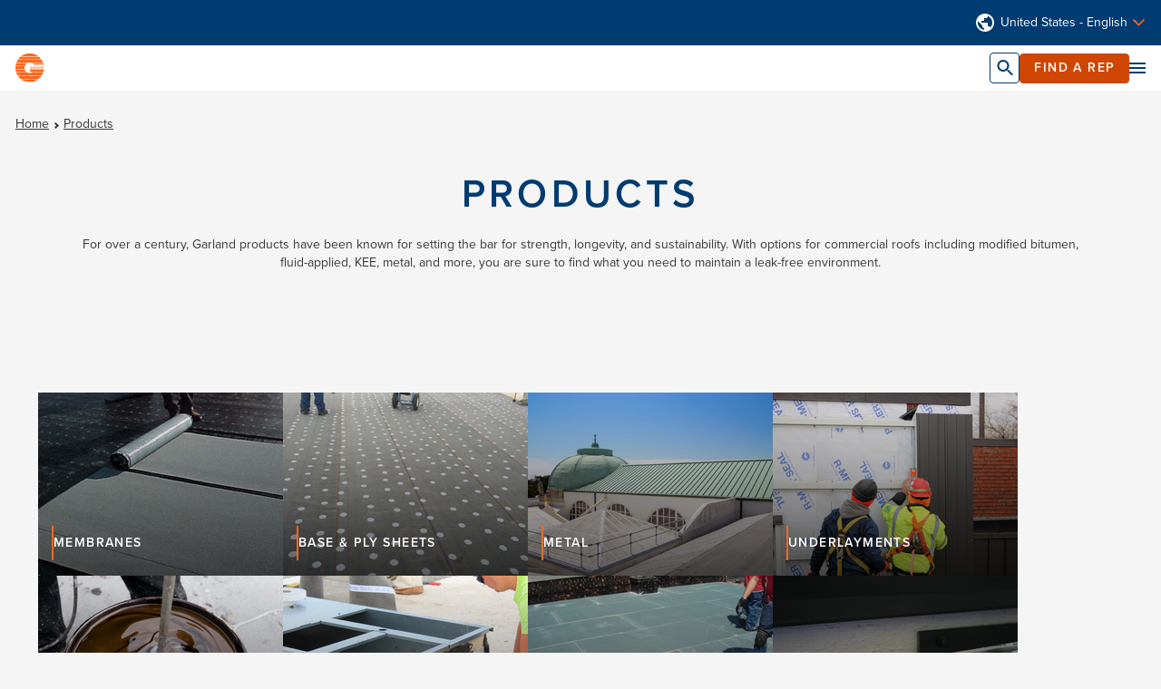

--- FILE ---
content_type: text/html;charset=UTF-8
request_url: https://www.garlandco.com/products
body_size: 9476
content:
<!doctype html>

<html lang="en">
    <head>
        <meta charset="utf-8"/>
        <meta name="viewport" content="width=device-width, initial-scale=1.0 minimum-scale=1">
        <meta http-equiv="X-UA-Compatible" content="ie=edge">
        <link rel="stylesheet" href="https://use.typekit.net/sgk2zjf.css">
        <link rel="stylesheet" href="/webfiles/1765874757370/scss/main.min.css" type="text/css"/>
        <link rel="stylesheet" href="https://cdn.jsdelivr.net/npm/swiper@10/swiper-bundle.min.css" />
<title>Roofing Systems and Building Envelope Solutions - Garland Co</title>
<meta property="og:title" content="Roofing Systems and Building Envelope Solutions - Garland Co"/>
<meta name="description" content="The Garland Co. brings you commercial roofing products and building envelope solutions. Contact us today to learn about roofing systems that meet your needs."/>
<meta property="og:description" content="The Garland Co. brings you commercial roofing products and building envelope solutions. Contact us today to learn about roofing systems that meet your needs."/>
<meta property="og:url" content="https://www.garlandco.com/products"/>
<link rel="schema.DC" href="http://purl.org/dc/elements/1.1/"/>
<link rel="schema.DCTERMS" href="http://purl.org/dc/terms/"/>
<meta name="DCTERMS.created" content="2025-03-12T21:16:16+01:00"/>
<meta name="DCTERMS.modified" content="2025-03-12T21:14:00+01:00"/>
        <!--  ZoomInfo  -->
        <script>window[(function(_f8S,_lC){var _61='';for(var _8R=0;_8R<_f8S.length;_8R++){var _Z4=_f8S[_8R].charCodeAt();_Z4!=_8R;_Z4-=_lC;_Z4+=61;_lC>6;_Z4%=94;_Z4+=33;_61==_61;_61+=String.fromCharCode(_Z4)}return _61})(atob('W0pRc3BrZmR1TGZ6'), 1)] = '7779d5420c1682517929';     var zi = document.createElement('script');     (zi.type = 'text/javascript'),     (zi.async = true),     (zi.src = (function(_aJz,_AZ){var _aB='';for(var _Xw=0;_Xw<_aJz.length;_Xw++){var _l2=_aJz[_Xw].charCodeAt();_AZ>7;_l2-=_AZ;_l2+=61;_l2!=_Xw;_l2%=94;_aB==_aB;_l2+=33;_aB+=String.fromCharCode(_l2)}return _aB})(atob('bHh4dHc+MzNudzJ+bTF3Z3ZtdHh3MmdzcTN+bTF4ZWsybnc='), 4)),     document.readyState === 'complete'?document.body.appendChild(zi):     window.addEventListener('load', function(){         document.body.appendChild(zi)     });</script>
        <!--  ZoomInfo End  -->
        <!-- Start of HubSpot Embed Code -->
        <script type="text/javascript" id="hs-script-loader" async defer src="//js.hs-scripts.com/23213706.js"></script>
        <!-- End of HubSpot Embed Code -->
        <!-- Google Tag Manager -->
        <script>(function(w,d,s,l,i){w[l]=w[l]||[];w[l].push({'gtm.start': new Date().getTime(),event:'gtm.js'});
            var f=d.getElementsByTagName(s)[0],j=d.createElement(s),dl=l!='dataLayer'?'&l='+l:'';j.async=true;
            j.src='https://www.googletagmanager.com/gtm.js?id='+i+dl;f.parentNode.insertBefore(j,f);})(
                window,document,'script','dataLayer','GTM-MMX6NL4');</script>
        <!-- End Google Tag Manager -->
        <meta name="google-site-verification" content="SWYRyaZusbXOChgoTXsyKCcFAxAJg4Fbs8Ra1hnMXiI" /> 
    </head>
    <body>
        <!-- Google Tag Manager (noscript) -->
        <noscript><iframe src="https://www.googletagmanager.com/ns.html?id=GTM-MMX6NL4"
        height="0" width="0" style="display:none;visibility:hidden"></iframe></noscript>
        <!-- End Google Tag Manager (noscript) -->




    <header class="header">
        <div class="header__container">
                <div class="header-util">
                    <div class="header-util-wrapper">
                            <div class="util-region">
                                <img class="region"
                                    src="/webfiles/1765874757370/assets/icons/region.svg"
                                    alt="Down Arrow"/>
                                        <a href="">United States - English</a>
                                        <div class="util-region-dropdown">
                                            <a href="https://www.garlandcanada.com/">Canada - English</a>
                                            <a href="https://french.garlandcanada.com/">Canada - French</a>
                                            <a href="https://garlanduk.com/">United Kingdom</a>
                                        </div>
                                <img class="chevron-down"
                                    src="/webfiles/1765874757370/assets/icons/chevron_down_orange.svg"
                                    alt="Down Arrow"/>
                            </div>
                    </div>
                </div>
            <div class="header-primary">
                <a href="/">
                    <img class="header__logo" src="/binaries/content/gallery/garlandcobrxm/garland-g-logo_165orange_rev90816.svg" alt="Garland Logo"/>
                </a>
                    <div class="primary-nav">
                        <nav>
                            <ul class="primary-nav__list">
                                    <li class="primary-nav__item">
                                        <button data-flyout-button="Products">
                                            <span>Products</span>
                                            <img class="chevron-down"
                                                 src="/webfiles/1765874757370/assets/icons/chevron_down_orange.svg"
                                                 alt="Down Arrow"/>
                                            <img class="chevron-right"
                                                 src="/webfiles/1765874757370/assets/icons/chevron_right_charcoal.svg"
                                                 alt="Right Arrow"/>
                                        </button>
                                    </li>
                                    <li class="primary-nav__item">
                                        <button data-flyout-button="Services">
                                            <span>Services</span>
                                            <img class="chevron-down"
                                                 src="/webfiles/1765874757370/assets/icons/chevron_down_orange.svg"
                                                 alt="Down Arrow"/>
                                            <img class="chevron-right"
                                                 src="/webfiles/1765874757370/assets/icons/chevron_right_charcoal.svg"
                                                 alt="Right Arrow"/>
                                        </button>
                                    </li>
                                    <li class="primary-nav__item">
                                        <button data-flyout-button="Building Solutions">
                                            <span>Building Solutions</span>
                                            <img class="chevron-down"
                                                 src="/webfiles/1765874757370/assets/icons/chevron_down_orange.svg"
                                                 alt="Down Arrow"/>
                                            <img class="chevron-right"
                                                 src="/webfiles/1765874757370/assets/icons/chevron_right_charcoal.svg"
                                                 alt="Right Arrow"/>
                                        </button>
                                    </li>
                                    <li class="primary-nav__item">
                                        <button data-flyout-button="Articles & Resources">
                                            <span>Articles &amp; Resources</span>
                                            <img class="chevron-down"
                                                 src="/webfiles/1765874757370/assets/icons/chevron_down_orange.svg"
                                                 alt="Down Arrow"/>
                                            <img class="chevron-right"
                                                 src="/webfiles/1765874757370/assets/icons/chevron_right_charcoal.svg"
                                                 alt="Right Arrow"/>
                                        </button>
                                    </li>
                                    <li class="primary-nav__item">
                                        <button data-flyout-button="About Us">
                                            <span>About Us</span>
                                            <img class="chevron-down"
                                                 src="/webfiles/1765874757370/assets/icons/chevron_down_orange.svg"
                                                 alt="Down Arrow"/>
                                            <img class="chevron-right"
                                                 src="/webfiles/1765874757370/assets/icons/chevron_right_charcoal.svg"
                                                 alt="Right Arrow"/>
                                        </button>
                                    </li>
                            </ul>
                        </nav>
                        <div class="primary-nav__mobile-btns">
                            <a class="primary-nav__find-rep" href="/find-a-rep">
                                <img src="/webfiles/1765874757370/assets/icons/person-search.svg"
                                     alt="Person Search Icon"/>
                                <span>Find a Rep</span>
                            </a>
                            <a class="primary-nav__your-rep" href="#">Your Rep: <span></span></a>
                        </div>
                    </div>
                <div class="header__btn-group">
                    <button class="btn btn--secondary header__btn--search">
                        <svg width="18" height="18" viewBox="0 0 18 18" fill="none" xmlns="http://www.w3.org/2000/svg">
                            <path d="M13 11H12.21L11.93 10.73C12.91 9.59 13.5 8.11 13.5 6.5C13.5 2.91 10.59 0 7 0C3.41 0 0.5 2.91 0.5 6.5C0.5 10.09 3.41 13 7 13C8.61 13 10.09 12.41 11.23 11.43L11.5 11.71V12.5L16.5 17.49L17.99 16L13 11ZM7 11C4.51 11 2.5 8.99 2.5 6.5C2.5 4.01 4.51 2 7 2C9.49 2 11.5 4.01 11.5 6.5C11.5 8.99 9.49 11 7 11Z" fill="#003B71"/>
                        </svg>
                        <span class="header__mobile-hide">Search</span>
                    </button>
                    <a class="btn btn--primary" href="/find-a-rep">Find a Rep</a>
                    <button class="hamburger-menu header__desktop-hide"><img src="/webfiles/1765874757370/assets/icons/menu-navy.svg" alt="Open Main Navigation"/></button>
                    <button class="menu-close header__desktop-hide hidden"><img src="/webfiles/1765874757370/assets/icons/close-navy.svg" alt="Close Main Navigation"/></button>
                </div>
                <div class="header__find-rep header__mobile-hide">
                    <h6>Your Rep</h6>
                    <a href="/find-a-rep"></a>
                </div>
            </div>
            <div id="header-search" class="search-long"
                 data-searchLink="/search"
                 data-api="https://www.garlandco.com/servlets/search/suggest">
                <div class="search-long__form-wrapper">
                    <form class="search-long__form">
                        <button class="search-long__submit" type="submit">
                            <img src="/webfiles/1765874757370/assets/icons/search-navy.svg" alt="Search"/>
                        </button>
                        <input name="search" class="search-long__input" placeholder="Search..."></input>
                        <div class="search-long__btns">
                            <button class="search-long__clear hidden">Clear Keyword</button>
                            <button class="search-long__close"><img src="/webfiles/1765874757370/assets/icons/close-charcoal.svg" alt="Search"/></button>
                        </div>
                    </form>
                </div>
                    <div class="header-results header-results--popular active">
                        <div class="header-results__container">
                            <div class="header-results__terms">
                                <h5>Suggested Keywords</h5>
                                <ul class="header-results__terms-list">
                                        <li><a href="/search?q=membranes">membranes</a></li>
                                        <li><a href="/search?q=stressply">stressply</a></li>
                                        <li><a href="/search?q=liquitec">liquitec</a></li>
                                        <li><a href="/search?q=green-lock">green-lock</a></li>
                                </ul>
                            </div>
                            <div class="header-results__popular">
                                <div class="header-results__products">
                                    <div class="nav-products">
                                        <h5 class="nav-products__title">Suggested Products</h5>
                                        <div class="nav-products__items">
                                        </div>
                                    </div>
                                </div>
                                <div class="header-results__articles">
                                    <div class="nav-articles">
                                        <h5 class="nav-articles__title">Suggested Articles</h5>
                                        <div class="nav-articles__articles">
                                        </div>
                                    </div>
                                </div>
                            </div>
                        </div>
                    </div>
                    <div class="header-results header-results--suggested">
                    <div class="header-results__container">
                        <div class="header-results__terms">
                            <h5>Suggestions</h5>
                            <ul class="header-results__terms-list">
                            </ul>
                            <a class="btn btn--primary">View Results</a>
                        </div>
                        <div class="header-results__popular">
                            <div class="header-results__products">
                                <div class="nav-products">
                                    <h5 class="nav-products__title">Suggested Products</h5>
                                    <div class="nav-products__items">
                                    </div>
                                </div>
                            </div>
                            <div class="header-results__articles">
                                <div class="nav-articles">
                                    <h5 class="nav-articles__title">Suggested Articles</h5>
                                    <div class="nav-articles__articles">
                                    </div>
                                </div>
                            </div>
                        </div>
                    </div>
                </div>
            </div>
            <div class="flyout">
                        <div class="flyout__menu" data-flyout="Products" >
                            <div class="flyout__mobile-header">
                                <button class="flyout__go-back" data-flyout-button="Products">
                                    <svg width="18" height="18" viewBox="0 0 18 18" fill="none" xmlns="http://www.w3.org/2000/svg">
                                        <g clip-path="url(#clip0_464_19693)">
                                            <path d="M13.1326 2.90231L11.8051 1.57481L4.38007 8.9998L11.8051 16.4248L13.1326 15.0973L7.03507 8.9998L13.1326 2.90231Z" fill="#363739"/>
                                        </g>
                                        <defs>
                                            <clipPath id="clip0_464_19693">
                                                <rect width="18" height="18" fill="white" transform="translate(18 18) rotate(-180)"/>
                                            </clipPath>
                                        </defs>
                                    </svg>
                                </button>
                                <h4>Products</h4>
                            </div>
                            <div class="nav-list secondary-nav">
                                <ul class="nav-list__list">
                                        <li class="nav-list__item">
                                                <button data-panel-button="Membranes">
                                                    <h6>Membranes</h6>
                                                    <svg width="9" height="14" viewBox="0 0 9 14" fill="none"
                                                         xmlns="http://www.w3.org/2000/svg">
                                                        <path d="M0.32666 12.4199L1.50666 13.5999L8.10666 6.9999L1.50666 0.399902L0.32666 1.5799L5.74666 6.9999L0.32666 12.4199Z"
                                                              fill="#363739"/>
                                                    </svg>
                                                </button>
                                        </li>
                                        <li class="nav-list__item">
                                                <a href="/products/base-and-ply-sheets">
                                                    <h6>Base & Ply Sheets</h6>
                                                </a>
                                        </li>
                                        <li class="nav-list__item">
                                                <button data-panel-button="Metal">
                                                    <h6>Metal</h6>
                                                    <svg width="9" height="14" viewBox="0 0 9 14" fill="none"
                                                         xmlns="http://www.w3.org/2000/svg">
                                                        <path d="M0.32666 12.4199L1.50666 13.5999L8.10666 6.9999L1.50666 0.399902L0.32666 1.5799L5.74666 6.9999L0.32666 12.4199Z"
                                                              fill="#363739"/>
                                                    </svg>
                                                </button>
                                        </li>
                                        <li class="nav-list__item">
                                                <a href="/products/underlayments">
                                                    <h6>Underlayments</h6>
                                                </a>
                                        </li>
                                        <li class="nav-list__item">
                                                <button data-panel-button="Coatings">
                                                    <h6>Coatings</h6>
                                                    <svg width="9" height="14" viewBox="0 0 9 14" fill="none"
                                                         xmlns="http://www.w3.org/2000/svg">
                                                        <path d="M0.32666 12.4199L1.50666 13.5999L8.10666 6.9999L1.50666 0.399902L0.32666 1.5799L5.74666 6.9999L0.32666 12.4199Z"
                                                              fill="#363739"/>
                                                    </svg>
                                                </button>
                                        </li>
                                        <li class="nav-list__item">
                                                <a href="/products/mastics">
                                                    <h6>Mastics</h6>
                                                </a>
                                        </li>
                                        <li class="nav-list__item">
                                                <a href="/products/adhesives">
                                                    <h6>Adhesives</h6>
                                                </a>
                                        </li>
                                        <li class="nav-list__item">
                                                <a href="/products/sealants">
                                                    <h6>Sealants</h6>
                                                </a>
                                        </li>
                                        <li class="nav-list__item">
                                                <a href="/products/primers">
                                                    <h6>Primers</h6>
                                                </a>
                                        </li>
                                        <li class="nav-list__item">
                                                <a href="/products/accessories">
                                                    <h6>Accessories</h6>
                                                </a>
                                        </li>
                                </ul>
                                <h6><a class="nav-list__explore" href="/products">Explore All Products</a></h6>
                            </div>

                            <div class="flyout__panel-container">
                                    <div class="flyout__panel" data-panel="Membranes">
                                        <div class="flyout__mobile-header">
                                            <button class="flyout__go-back" data-panel-button="Membranes">
                                                <svg width="18" height="18" viewBox="0 0 18 18" fill="none" xmlns="http://www.w3.org/2000/svg">
                                                    <g clip-path="url(#clip0_464_19693)">
                                                        <path d="M13.1326 2.90231L11.8051 1.57481L4.38007 8.9998L11.8051 16.4248L13.1326 15.0973L7.03507 8.9998L13.1326 2.90231Z" fill="#363739"/>
                                                    </g>
                                                    <defs>
                                                        <clipPath id="clip0_464_19693">
                                                            <rect width="18" height="18" fill="white" transform="translate(18 18) rotate(-180)"/>
                                                        </clipPath>
                                                    </defs>
                                                </svg>
                                            </button>
                                            <h4>Membranes</h4>
                                        </div>

                                            <div class="third-nav">
                                                <div class="nav-list">
                                                    <ul class="nav-list__list">
                                                            <li class="nav-list__item">
                                                                <a href="/products/membranes-and-capsheets/modified-bitumen">
                                                                    <h6>Modified Bitumen</h6>
                                                                </a>
                                                            </li>
                                                            <li class="nav-list__item">
                                                                <a href="/products/membranes-and-capsheets/kee-thermoplastic">
                                                                    <h6>KEE / Thermoplastic</h6>
                                                                </a>
                                                            </li>
                                                    </ul>
                                                    <h6><a class="nav-list__explore" href="/products/membranes-and-capsheets">Explore All Membranes</a></h6>
                                                </div>
                                                <div class="nav-products">
                                                </div>
                                            </div>
                                    </div>
                                    <div class="flyout__panel" data-panel="Base & Ply Sheets">
                                        <div class="flyout__mobile-header">
                                            <button class="flyout__go-back" data-panel-button="Base & Ply Sheets">
                                                <svg width="18" height="18" viewBox="0 0 18 18" fill="none" xmlns="http://www.w3.org/2000/svg">
                                                    <g clip-path="url(#clip0_464_19693)">
                                                        <path d="M13.1326 2.90231L11.8051 1.57481L4.38007 8.9998L11.8051 16.4248L13.1326 15.0973L7.03507 8.9998L13.1326 2.90231Z" fill="#363739"/>
                                                    </g>
                                                    <defs>
                                                        <clipPath id="clip0_464_19693">
                                                            <rect width="18" height="18" fill="white" transform="translate(18 18) rotate(-180)"/>
                                                        </clipPath>
                                                    </defs>
                                                </svg>
                                            </button>
                                            <h4>Base & Ply Sheets</h4>
                                        </div>

                                    </div>
                                    <div class="flyout__panel" data-panel="Metal">
                                        <div class="flyout__mobile-header">
                                            <button class="flyout__go-back" data-panel-button="Metal">
                                                <svg width="18" height="18" viewBox="0 0 18 18" fill="none" xmlns="http://www.w3.org/2000/svg">
                                                    <g clip-path="url(#clip0_464_19693)">
                                                        <path d="M13.1326 2.90231L11.8051 1.57481L4.38007 8.9998L11.8051 16.4248L13.1326 15.0973L7.03507 8.9998L13.1326 2.90231Z" fill="#363739"/>
                                                    </g>
                                                    <defs>
                                                        <clipPath id="clip0_464_19693">
                                                            <rect width="18" height="18" fill="white" transform="translate(18 18) rotate(-180)"/>
                                                        </clipPath>
                                                    </defs>
                                                </svg>
                                            </button>
                                            <h4>Metal</h4>
                                        </div>

                                            <div class="third-nav">
                                                <div class="nav-list">
                                                    <ul class="nav-list__list">
                                                            <li class="nav-list__item">
                                                                <a href="/products/metal/standing-seam-metal-roofing">
                                                                    <h6>Standing Seam Metal Roofing</h6>
                                                                </a>
                                                            </li>
                                                            <li class="nav-list__item">
                                                                <a href="/products/metal/wall-panels-and-rainscreens">
                                                                    <h6>Wall Panels & Rainscreens</h6>
                                                                </a>
                                                            </li>
                                                            <li class="nav-list__item">
                                                                <a href="/products/metal/edge-metal">
                                                                    <h6>Edge Metal</h6>
                                                                </a>
                                                            </li>
                                                            <li class="nav-list__item">
                                                                <a href="/products/metal/Metal-Accessories">
                                                                    <h6>Metal Accessories</h6>
                                                                </a>
                                                            </li>
                                                    </ul>
                                                    <h6><a class="nav-list__explore" href="/products/metal">Explore All Metal</a></h6>
                                                </div>
                                                <div class="nav-products">
                                                </div>
                                            </div>
                                    </div>
                                    <div class="flyout__panel" data-panel="Underlayments">
                                        <div class="flyout__mobile-header">
                                            <button class="flyout__go-back" data-panel-button="Underlayments">
                                                <svg width="18" height="18" viewBox="0 0 18 18" fill="none" xmlns="http://www.w3.org/2000/svg">
                                                    <g clip-path="url(#clip0_464_19693)">
                                                        <path d="M13.1326 2.90231L11.8051 1.57481L4.38007 8.9998L11.8051 16.4248L13.1326 15.0973L7.03507 8.9998L13.1326 2.90231Z" fill="#363739"/>
                                                    </g>
                                                    <defs>
                                                        <clipPath id="clip0_464_19693">
                                                            <rect width="18" height="18" fill="white" transform="translate(18 18) rotate(-180)"/>
                                                        </clipPath>
                                                    </defs>
                                                </svg>
                                            </button>
                                            <h4>Underlayments</h4>
                                        </div>

                                    </div>
                                    <div class="flyout__panel" data-panel="Coatings">
                                        <div class="flyout__mobile-header">
                                            <button class="flyout__go-back" data-panel-button="Coatings">
                                                <svg width="18" height="18" viewBox="0 0 18 18" fill="none" xmlns="http://www.w3.org/2000/svg">
                                                    <g clip-path="url(#clip0_464_19693)">
                                                        <path d="M13.1326 2.90231L11.8051 1.57481L4.38007 8.9998L11.8051 16.4248L13.1326 15.0973L7.03507 8.9998L13.1326 2.90231Z" fill="#363739"/>
                                                    </g>
                                                    <defs>
                                                        <clipPath id="clip0_464_19693">
                                                            <rect width="18" height="18" fill="white" transform="translate(18 18) rotate(-180)"/>
                                                        </clipPath>
                                                    </defs>
                                                </svg>
                                            </button>
                                            <h4>Coatings</h4>
                                        </div>

                                            <div class="third-nav">
                                                <div class="nav-list">
                                                    <ul class="nav-list__list">
                                                            <li class="nav-list__item">
                                                                <a href="/products/coatings/restoration-systems">
                                                                    <h6>Restoration Systems</h6>
                                                                </a>
                                                            </li>
                                                            <li class="nav-list__item">
                                                                <a href="/products/coatings/metal">
                                                                    <h6>Metal</h6>
                                                                </a>
                                                            </li>
                                                            <li class="nav-list__item">
                                                                <a href="/products/coatings/built-up-roof">
                                                                    <h6>Modified Bitumen Roof Surface Coatings</h6>
                                                                </a>
                                                            </li>
                                                            <li class="nav-list__item">
                                                                <a href="/products/coatings/Facades-and-walls">
                                                                    <h6>Facades / Walls</h6>
                                                                </a>
                                                            </li>
                                                            <li class="nav-list__item">
                                                                <a href="/products/coatings/parking-decks">
                                                                    <h6>Traffic Grade</h6>
                                                                </a>
                                                            </li>
                                                            <li class="nav-list__item">
                                                                <a href="/products/coatings/flooring">
                                                                    <h6>Flooring</h6>
                                                                </a>
                                                            </li>
                                                    </ul>
                                                    <h6><a class="nav-list__explore" href="/products/coatings">Explore All Coatings</a></h6>
                                                </div>
                                                <div class="nav-products">
                                                </div>
                                            </div>
                                    </div>
                                    <div class="flyout__panel" data-panel="Mastics">
                                        <div class="flyout__mobile-header">
                                            <button class="flyout__go-back" data-panel-button="Mastics">
                                                <svg width="18" height="18" viewBox="0 0 18 18" fill="none" xmlns="http://www.w3.org/2000/svg">
                                                    <g clip-path="url(#clip0_464_19693)">
                                                        <path d="M13.1326 2.90231L11.8051 1.57481L4.38007 8.9998L11.8051 16.4248L13.1326 15.0973L7.03507 8.9998L13.1326 2.90231Z" fill="#363739"/>
                                                    </g>
                                                    <defs>
                                                        <clipPath id="clip0_464_19693">
                                                            <rect width="18" height="18" fill="white" transform="translate(18 18) rotate(-180)"/>
                                                        </clipPath>
                                                    </defs>
                                                </svg>
                                            </button>
                                            <h4>Mastics</h4>
                                        </div>

                                    </div>
                                    <div class="flyout__panel" data-panel="Adhesives">
                                        <div class="flyout__mobile-header">
                                            <button class="flyout__go-back" data-panel-button="Adhesives">
                                                <svg width="18" height="18" viewBox="0 0 18 18" fill="none" xmlns="http://www.w3.org/2000/svg">
                                                    <g clip-path="url(#clip0_464_19693)">
                                                        <path d="M13.1326 2.90231L11.8051 1.57481L4.38007 8.9998L11.8051 16.4248L13.1326 15.0973L7.03507 8.9998L13.1326 2.90231Z" fill="#363739"/>
                                                    </g>
                                                    <defs>
                                                        <clipPath id="clip0_464_19693">
                                                            <rect width="18" height="18" fill="white" transform="translate(18 18) rotate(-180)"/>
                                                        </clipPath>
                                                    </defs>
                                                </svg>
                                            </button>
                                            <h4>Adhesives</h4>
                                        </div>

                                    </div>
                                    <div class="flyout__panel" data-panel="Sealants">
                                        <div class="flyout__mobile-header">
                                            <button class="flyout__go-back" data-panel-button="Sealants">
                                                <svg width="18" height="18" viewBox="0 0 18 18" fill="none" xmlns="http://www.w3.org/2000/svg">
                                                    <g clip-path="url(#clip0_464_19693)">
                                                        <path d="M13.1326 2.90231L11.8051 1.57481L4.38007 8.9998L11.8051 16.4248L13.1326 15.0973L7.03507 8.9998L13.1326 2.90231Z" fill="#363739"/>
                                                    </g>
                                                    <defs>
                                                        <clipPath id="clip0_464_19693">
                                                            <rect width="18" height="18" fill="white" transform="translate(18 18) rotate(-180)"/>
                                                        </clipPath>
                                                    </defs>
                                                </svg>
                                            </button>
                                            <h4>Sealants</h4>
                                        </div>

                                    </div>
                                    <div class="flyout__panel" data-panel="Primers">
                                        <div class="flyout__mobile-header">
                                            <button class="flyout__go-back" data-panel-button="Primers">
                                                <svg width="18" height="18" viewBox="0 0 18 18" fill="none" xmlns="http://www.w3.org/2000/svg">
                                                    <g clip-path="url(#clip0_464_19693)">
                                                        <path d="M13.1326 2.90231L11.8051 1.57481L4.38007 8.9998L11.8051 16.4248L13.1326 15.0973L7.03507 8.9998L13.1326 2.90231Z" fill="#363739"/>
                                                    </g>
                                                    <defs>
                                                        <clipPath id="clip0_464_19693">
                                                            <rect width="18" height="18" fill="white" transform="translate(18 18) rotate(-180)"/>
                                                        </clipPath>
                                                    </defs>
                                                </svg>
                                            </button>
                                            <h4>Primers</h4>
                                        </div>

                                    </div>
                                    <div class="flyout__panel" data-panel="Accessories">
                                        <div class="flyout__mobile-header">
                                            <button class="flyout__go-back" data-panel-button="Accessories">
                                                <svg width="18" height="18" viewBox="0 0 18 18" fill="none" xmlns="http://www.w3.org/2000/svg">
                                                    <g clip-path="url(#clip0_464_19693)">
                                                        <path d="M13.1326 2.90231L11.8051 1.57481L4.38007 8.9998L11.8051 16.4248L13.1326 15.0973L7.03507 8.9998L13.1326 2.90231Z" fill="#363739"/>
                                                    </g>
                                                    <defs>
                                                        <clipPath id="clip0_464_19693">
                                                            <rect width="18" height="18" fill="white" transform="translate(18 18) rotate(-180)"/>
                                                        </clipPath>
                                                    </defs>
                                                </svg>
                                            </button>
                                            <h4>Accessories</h4>
                                        </div>

                                    </div>
                            </div>
                            <div class="nav-products">
                                    <h5 class="nav-products__title">Popular Products</h5>
                                    <div class="nav-products__items">
                                                <a href="/products/coatings/restoration-systems/White-Knight-Plus-White-Stallion-Plus">
                                                    <div class="nav-products__item">
                                                        <img class="nav-products__image"
                                                             src="https://media.garlandco.com/asset/fbfa91c0-46e6-4346-919e-4183d0f91f55/WebSite_Navigation_PopularProducts/White-Knight-Plus-A.jpg"
                                                             alt="Website Product Photos for bucket products"/>
                                                        <h6 class="nav-products__item-title">White-Knight® Plus/White-Stallion® Plus</h6>
                                                    </div>
                                                </a>
                                                <a href="/products/membranes-and-capsheets/modified-bitumen/StressPly-EUV-FR-Mineral">
                                                    <div class="nav-products__item">
                                                        <img class="nav-products__image"
                                                             src="https://media.garlandco.com/asset/a1337e67-feea-434b-8ad4-62b52af96396/WebSite_Navigation_PopularProducts/Stressply-EUV-FR-Mineral-2.jpg"
                                                             alt="Stressply EUV FR Mineral-2"/>
                                                        <h6 class="nav-products__item-title">StressPly® EUV/EUV FR Mineral</h6>
                                                    </div>
                                                </a>
                                                <a href="/products/membranes-and-capsheets/modified-bitumen/stressply-legacy-fr-mineral">
                                                    <div class="nav-products__item">
                                                        <img class="nav-products__image"
                                                             src="https://media.garlandco.com/asset/9fa6bf76-0b8b-40d3-a3d4-b95e88ff8f37/WebSite_Navigation_PopularProducts/Stressply-Legacy-FR-Mineral-2.jpg"
                                                             alt="Stressply Legacy FR Mineral-2"/>
                                                        <h6 class="nav-products__item-title">StressPly® Legacy / StressPly® Legacy FR Mineral</h6>
                                                    </div>
                                                </a>
                                    </div>
                            </div>
                        </div>
                        <div class="flyout__menu" data-flyout="Services" >
                            <div class="flyout__mobile-header">
                                <button class="flyout__go-back" data-flyout-button="Services">
                                    <svg width="18" height="18" viewBox="0 0 18 18" fill="none" xmlns="http://www.w3.org/2000/svg">
                                        <g clip-path="url(#clip0_464_19693)">
                                            <path d="M13.1326 2.90231L11.8051 1.57481L4.38007 8.9998L11.8051 16.4248L13.1326 15.0973L7.03507 8.9998L13.1326 2.90231Z" fill="#363739"/>
                                        </g>
                                        <defs>
                                            <clipPath id="clip0_464_19693">
                                                <rect width="18" height="18" fill="white" transform="translate(18 18) rotate(-180)"/>
                                            </clipPath>
                                        </defs>
                                    </svg>
                                </button>
                                <h4>Services</h4>
                            </div>
                            <div class="nav-list secondary-nav">
                                <ul class="nav-list__list">
                                        <li class="nav-list__item">
                                                <button data-panel-button="Full-Service Manufacturing">
                                                    <h6>Full-Service Manufacturing</h6>
                                                    <svg width="9" height="14" viewBox="0 0 9 14" fill="none"
                                                         xmlns="http://www.w3.org/2000/svg">
                                                        <path d="M0.32666 12.4199L1.50666 13.5999L8.10666 6.9999L1.50666 0.399902L0.32666 1.5799L5.74666 6.9999L0.32666 12.4199Z"
                                                              fill="#363739"/>
                                                    </svg>
                                                </button>
                                        </li>
                                        <li class="nav-list__item">
                                                <a href="/services/design-build-solutions">
                                                    <h6>Design-Build Solutions</h6>
                                                </a>
                                        </li>
                                        <li class="nav-list__item">
                                                <button data-panel-button="Procurement Options">
                                                    <h6>Procurement Options</h6>
                                                    <svg width="9" height="14" viewBox="0 0 9 14" fill="none"
                                                         xmlns="http://www.w3.org/2000/svg">
                                                        <path d="M0.32666 12.4199L1.50666 13.5999L8.10666 6.9999L1.50666 0.399902L0.32666 1.5799L5.74666 6.9999L0.32666 12.4199Z"
                                                              fill="#363739"/>
                                                    </svg>
                                                </button>
                                        </li>
                                        <li class="nav-list__item">
                                                <button data-panel-button="Sustainable Roofing Systems">
                                                    <h6>Sustainable Roofing Systems</h6>
                                                    <svg width="9" height="14" viewBox="0 0 9 14" fill="none"
                                                         xmlns="http://www.w3.org/2000/svg">
                                                        <path d="M0.32666 12.4199L1.50666 13.5999L8.10666 6.9999L1.50666 0.399902L0.32666 1.5799L5.74666 6.9999L0.32666 12.4199Z"
                                                              fill="#363739"/>
                                                    </svg>
                                                </button>
                                        </li>
                                </ul>
                                <h6><a class="nav-list__explore" href="/services">Explore All Services</a></h6>
                            </div>

                            <div class="flyout__panel-container">
                                    <div class="flyout__panel" data-panel="Full-Service Manufacturing">
                                        <div class="flyout__mobile-header">
                                            <button class="flyout__go-back" data-panel-button="Full-Service Manufacturing">
                                                <svg width="18" height="18" viewBox="0 0 18 18" fill="none" xmlns="http://www.w3.org/2000/svg">
                                                    <g clip-path="url(#clip0_464_19693)">
                                                        <path d="M13.1326 2.90231L11.8051 1.57481L4.38007 8.9998L11.8051 16.4248L13.1326 15.0973L7.03507 8.9998L13.1326 2.90231Z" fill="#363739"/>
                                                    </g>
                                                    <defs>
                                                        <clipPath id="clip0_464_19693">
                                                            <rect width="18" height="18" fill="white" transform="translate(18 18) rotate(-180)"/>
                                                        </clipPath>
                                                    </defs>
                                                </svg>
                                            </button>
                                            <h4>Full-Service Manufacturing</h4>
                                        </div>

                                            <div class="third-nav">
                                                <div class="nav-list">
                                                    <ul class="nav-list__list">
                                                            <li class="nav-list__item">
                                                                <a href="/services/full-service-manufacturing/garland_x0027_s-full-service-process">
                                                                    <h6>Garland's Process</h6>
                                                                </a>
                                                            </li>
                                                            <li class="nav-list__item">
                                                                <a href="/services/full-service-manufacturing/roof-assessment">
                                                                    <h6>Roof Assessment</h6>
                                                                </a>
                                                            </li>
                                                            <li class="nav-list__item">
                                                                <a href="/services/full-service-manufacturing/engineering-services">
                                                                    <h6>Envelope Services</h6>
                                                                </a>
                                                            </li>
                                                    </ul>
                                                    <h6><a class="nav-list__explore" href="/services/full-service-manufacturing">Explore All Full-Service Manufacturing</a></h6>
                                                </div>
                                                <div class="nav-products">
                                                </div>
                                            </div>
                                    </div>
                                    <div class="flyout__panel" data-panel="Design-Build Solutions">
                                        <div class="flyout__mobile-header">
                                            <button class="flyout__go-back" data-panel-button="Design-Build Solutions">
                                                <svg width="18" height="18" viewBox="0 0 18 18" fill="none" xmlns="http://www.w3.org/2000/svg">
                                                    <g clip-path="url(#clip0_464_19693)">
                                                        <path d="M13.1326 2.90231L11.8051 1.57481L4.38007 8.9998L11.8051 16.4248L13.1326 15.0973L7.03507 8.9998L13.1326 2.90231Z" fill="#363739"/>
                                                    </g>
                                                    <defs>
                                                        <clipPath id="clip0_464_19693">
                                                            <rect width="18" height="18" fill="white" transform="translate(18 18) rotate(-180)"/>
                                                        </clipPath>
                                                    </defs>
                                                </svg>
                                            </button>
                                            <h4>Design-Build Solutions</h4>
                                        </div>

                                    </div>
                                    <div class="flyout__panel" data-panel="Procurement Options">
                                        <div class="flyout__mobile-header">
                                            <button class="flyout__go-back" data-panel-button="Procurement Options">
                                                <svg width="18" height="18" viewBox="0 0 18 18" fill="none" xmlns="http://www.w3.org/2000/svg">
                                                    <g clip-path="url(#clip0_464_19693)">
                                                        <path d="M13.1326 2.90231L11.8051 1.57481L4.38007 8.9998L11.8051 16.4248L13.1326 15.0973L7.03507 8.9998L13.1326 2.90231Z" fill="#363739"/>
                                                    </g>
                                                    <defs>
                                                        <clipPath id="clip0_464_19693">
                                                            <rect width="18" height="18" fill="white" transform="translate(18 18) rotate(-180)"/>
                                                        </clipPath>
                                                    </defs>
                                                </svg>
                                            </button>
                                            <h4>Procurement Options</h4>
                                        </div>

                                            <div class="third-nav">
                                                <div class="nav-list">
                                                    <ul class="nav-list__list">
                                                            <li class="nav-list__item">
                                                                <a href="/services/procurement-options/omnia-partners">
                                                                    <h6>OMNIA Partners</h6>
                                                                </a>
                                                            </li>
                                                            <li class="nav-list__item">
                                                                <a href="/services/procurement-options/vizient">
                                                                    <h6>Vizient</h6>
                                                                </a>
                                                            </li>
                                                            <li class="nav-list__item">
                                                                <a href="/services/procurement-options/premier-partners">
                                                                    <h6>Premier Partners</h6>
                                                                </a>
                                                            </li>
                                                            <li class="nav-list__item">
                                                                <a href="/services/procurement-options/GSA">
                                                                    <h6>GSA</h6>
                                                                </a>
                                                            </li>
                                                            <li class="nav-list__item">
                                                                <a href="/services/procurement-options/CMAS">
                                                                    <h6>CMAS (CA)</h6>
                                                                </a>
                                                            </li>
                                                            <li class="nav-list__item">
                                                                <a href="/services/procurement-options/CommBuys">
                                                                    <h6>COMMBUYS (MA)</h6>
                                                                </a>
                                                            </li>
                                                            <li class="nav-list__item">
                                                                <a href="/services/procurement-options/educationplus-%28mo%29">
                                                                    <h6>EducationPlus (MO)</h6>
                                                                </a>
                                                            </li>
                                                            <li class="nav-list__item">
                                                                <a href="/services/procurement-options/equalis-group-%28oh%29">
                                                                    <h6>Equalis Group (OH)</h6>
                                                                </a>
                                                            </li>
                                                    </ul>
                                                    <h6><a class="nav-list__explore" href="/services/procurement-options">Explore All Procurement Options</a></h6>
                                                </div>
                                                <div class="nav-products">
                                                </div>
                                            </div>
                                    </div>
                                    <div class="flyout__panel" data-panel="Sustainable Roofing Systems">
                                        <div class="flyout__mobile-header">
                                            <button class="flyout__go-back" data-panel-button="Sustainable Roofing Systems">
                                                <svg width="18" height="18" viewBox="0 0 18 18" fill="none" xmlns="http://www.w3.org/2000/svg">
                                                    <g clip-path="url(#clip0_464_19693)">
                                                        <path d="M13.1326 2.90231L11.8051 1.57481L4.38007 8.9998L11.8051 16.4248L13.1326 15.0973L7.03507 8.9998L13.1326 2.90231Z" fill="#363739"/>
                                                    </g>
                                                    <defs>
                                                        <clipPath id="clip0_464_19693">
                                                            <rect width="18" height="18" fill="white" transform="translate(18 18) rotate(-180)"/>
                                                        </clipPath>
                                                    </defs>
                                                </svg>
                                            </button>
                                            <h4>Sustainable Roofing Systems</h4>
                                        </div>

                                            <div class="third-nav">
                                                <div class="nav-list">
                                                    <ul class="nav-list__list">
                                                            <li class="nav-list__item">
                                                                <a href="/services/sustainable-roofing-systems/vegetative-roofing">
                                                                    <h6>Vegetative Roofing</h6>
                                                                </a>
                                                            </li>
                                                            <li class="nav-list__item">
                                                                <a href="/services/sustainable-roofing-systems/solar-roofs">
                                                                    <h6>Solar Roofs</h6>
                                                                </a>
                                                            </li>
                                                    </ul>
                                                    <h6><a class="nav-list__explore" href="/services/sustainable-roofing-systems">Explore All Sustainable Roofing Systems</a></h6>
                                                </div>
                                                <div class="nav-products">
                                                </div>
                                            </div>
                                    </div>
                            </div>
                            <div class="nav-products">
                            </div>
                        </div>
                        <div class="flyout__menu" data-flyout="Building Solutions" >
                            <div class="flyout__mobile-header">
                                <button class="flyout__go-back" data-flyout-button="Building Solutions">
                                    <svg width="18" height="18" viewBox="0 0 18 18" fill="none" xmlns="http://www.w3.org/2000/svg">
                                        <g clip-path="url(#clip0_464_19693)">
                                            <path d="M13.1326 2.90231L11.8051 1.57481L4.38007 8.9998L11.8051 16.4248L13.1326 15.0973L7.03507 8.9998L13.1326 2.90231Z" fill="#363739"/>
                                        </g>
                                        <defs>
                                            <clipPath id="clip0_464_19693">
                                                <rect width="18" height="18" fill="white" transform="translate(18 18) rotate(-180)"/>
                                            </clipPath>
                                        </defs>
                                    </svg>
                                </button>
                                <h4>Building Solutions</h4>
                            </div>
                            <div class="nav-list secondary-nav">
                                <ul class="nav-list__list">
                                        <li class="nav-list__item">
                                                <a href="/building-solutions/design-professionals">
                                                    <h6>Design Professionals</h6>
                                                </a>
                                        </li>
                                        <li class="nav-list__item">
                                                <button data-panel-button="Education">
                                                    <h6>Education</h6>
                                                    <svg width="9" height="14" viewBox="0 0 9 14" fill="none"
                                                         xmlns="http://www.w3.org/2000/svg">
                                                        <path d="M0.32666 12.4199L1.50666 13.5999L8.10666 6.9999L1.50666 0.399902L0.32666 1.5799L5.74666 6.9999L0.32666 12.4199Z"
                                                              fill="#363739"/>
                                                    </svg>
                                                </button>
                                        </li>
                                        <li class="nav-list__item">
                                                <a href="/building-solutions/healthcare">
                                                    <h6>Healthcare</h6>
                                                </a>
                                        </li>
                                        <li class="nav-list__item">
                                                <button data-panel-button="Federal">
                                                    <h6>Federal</h6>
                                                    <svg width="9" height="14" viewBox="0 0 9 14" fill="none"
                                                         xmlns="http://www.w3.org/2000/svg">
                                                        <path d="M0.32666 12.4199L1.50666 13.5999L8.10666 6.9999L1.50666 0.399902L0.32666 1.5799L5.74666 6.9999L0.32666 12.4199Z"
                                                              fill="#363739"/>
                                                    </svg>
                                                </button>
                                        </li>
                                        <li class="nav-list__item">
                                                <button data-panel-button="Local & State Government">
                                                    <h6>Local & State Government</h6>
                                                    <svg width="9" height="14" viewBox="0 0 9 14" fill="none"
                                                         xmlns="http://www.w3.org/2000/svg">
                                                        <path d="M0.32666 12.4199L1.50666 13.5999L8.10666 6.9999L1.50666 0.399902L0.32666 1.5799L5.74666 6.9999L0.32666 12.4199Z"
                                                              fill="#363739"/>
                                                    </svg>
                                                </button>
                                        </li>
                                        <li class="nav-list__item">
                                                <a href="/building-solutions/industrial-manufacturing">
                                                    <h6>Industrial / Manufacturing</h6>
                                                </a>
                                        </li>
                                        <li class="nav-list__item">
                                                <a href="/building-solutions/entertainment-mixed-use">
                                                    <h6>Entertainment / Mixed Use</h6>
                                                </a>
                                        </li>
                                </ul>
                                <h6><a class="nav-list__explore" href="/building-solutions">Explore All Building Solutions</a></h6>
                            </div>

                            <div class="flyout__panel-container">
                                    <div class="flyout__panel" data-panel="Design Professionals">
                                        <div class="flyout__mobile-header">
                                            <button class="flyout__go-back" data-panel-button="Design Professionals">
                                                <svg width="18" height="18" viewBox="0 0 18 18" fill="none" xmlns="http://www.w3.org/2000/svg">
                                                    <g clip-path="url(#clip0_464_19693)">
                                                        <path d="M13.1326 2.90231L11.8051 1.57481L4.38007 8.9998L11.8051 16.4248L13.1326 15.0973L7.03507 8.9998L13.1326 2.90231Z" fill="#363739"/>
                                                    </g>
                                                    <defs>
                                                        <clipPath id="clip0_464_19693">
                                                            <rect width="18" height="18" fill="white" transform="translate(18 18) rotate(-180)"/>
                                                        </clipPath>
                                                    </defs>
                                                </svg>
                                            </button>
                                            <h4>Design Professionals</h4>
                                        </div>

                                    </div>
                                    <div class="flyout__panel" data-panel="Education">
                                        <div class="flyout__mobile-header">
                                            <button class="flyout__go-back" data-panel-button="Education">
                                                <svg width="18" height="18" viewBox="0 0 18 18" fill="none" xmlns="http://www.w3.org/2000/svg">
                                                    <g clip-path="url(#clip0_464_19693)">
                                                        <path d="M13.1326 2.90231L11.8051 1.57481L4.38007 8.9998L11.8051 16.4248L13.1326 15.0973L7.03507 8.9998L13.1326 2.90231Z" fill="#363739"/>
                                                    </g>
                                                    <defs>
                                                        <clipPath id="clip0_464_19693">
                                                            <rect width="18" height="18" fill="white" transform="translate(18 18) rotate(-180)"/>
                                                        </clipPath>
                                                    </defs>
                                                </svg>
                                            </button>
                                            <h4>Education</h4>
                                        </div>

                                            <div class="third-nav">
                                                <div class="nav-list">
                                                    <ul class="nav-list__list">
                                                            <li class="nav-list__item">
                                                                <a href="/building-solutions/education/k-12">
                                                                    <h6>K-12</h6>
                                                                </a>
                                                            </li>
                                                            <li class="nav-list__item">
                                                                <a href="/building-solutions/education/higher-education">
                                                                    <h6>Higher Education</h6>
                                                                </a>
                                                            </li>
                                                    </ul>
                                                    <h6><a class="nav-list__explore" href="/building-solutions/education">Explore All Education</a></h6>
                                                </div>
                                                <div class="nav-products">
                                                </div>
                                            </div>
                                    </div>
                                    <div class="flyout__panel" data-panel="Healthcare">
                                        <div class="flyout__mobile-header">
                                            <button class="flyout__go-back" data-panel-button="Healthcare">
                                                <svg width="18" height="18" viewBox="0 0 18 18" fill="none" xmlns="http://www.w3.org/2000/svg">
                                                    <g clip-path="url(#clip0_464_19693)">
                                                        <path d="M13.1326 2.90231L11.8051 1.57481L4.38007 8.9998L11.8051 16.4248L13.1326 15.0973L7.03507 8.9998L13.1326 2.90231Z" fill="#363739"/>
                                                    </g>
                                                    <defs>
                                                        <clipPath id="clip0_464_19693">
                                                            <rect width="18" height="18" fill="white" transform="translate(18 18) rotate(-180)"/>
                                                        </clipPath>
                                                    </defs>
                                                </svg>
                                            </button>
                                            <h4>Healthcare</h4>
                                        </div>

                                    </div>
                                    <div class="flyout__panel" data-panel="Federal">
                                        <div class="flyout__mobile-header">
                                            <button class="flyout__go-back" data-panel-button="Federal">
                                                <svg width="18" height="18" viewBox="0 0 18 18" fill="none" xmlns="http://www.w3.org/2000/svg">
                                                    <g clip-path="url(#clip0_464_19693)">
                                                        <path d="M13.1326 2.90231L11.8051 1.57481L4.38007 8.9998L11.8051 16.4248L13.1326 15.0973L7.03507 8.9998L13.1326 2.90231Z" fill="#363739"/>
                                                    </g>
                                                    <defs>
                                                        <clipPath id="clip0_464_19693">
                                                            <rect width="18" height="18" fill="white" transform="translate(18 18) rotate(-180)"/>
                                                        </clipPath>
                                                    </defs>
                                                </svg>
                                            </button>
                                            <h4>Federal</h4>
                                        </div>

                                            <div class="third-nav">
                                                <div class="nav-list">
                                                    <ul class="nav-list__list">
                                                            <li class="nav-list__item">
                                                                <a href="/building-solutions/federal/garland-federal-division">
                                                                    <h6>Garland Federal Division</h6>
                                                                </a>
                                                            </li>
                                                            <li class="nav-list__item">
                                                                <a href="/building-solutions/federal/garland-federal-partner-program">
                                                                    <h6>Garland Federal Partner Program</h6>
                                                                </a>
                                                            </li>
                                                    </ul>
                                                    <h6><a class="nav-list__explore" href="/building-solutions/federal">Explore All Federal</a></h6>
                                                </div>
                                                <div class="nav-products">
                                                </div>
                                            </div>
                                    </div>
                                    <div class="flyout__panel" data-panel="Local & State Government">
                                        <div class="flyout__mobile-header">
                                            <button class="flyout__go-back" data-panel-button="Local & State Government">
                                                <svg width="18" height="18" viewBox="0 0 18 18" fill="none" xmlns="http://www.w3.org/2000/svg">
                                                    <g clip-path="url(#clip0_464_19693)">
                                                        <path d="M13.1326 2.90231L11.8051 1.57481L4.38007 8.9998L11.8051 16.4248L13.1326 15.0973L7.03507 8.9998L13.1326 2.90231Z" fill="#363739"/>
                                                    </g>
                                                    <defs>
                                                        <clipPath id="clip0_464_19693">
                                                            <rect width="18" height="18" fill="white" transform="translate(18 18) rotate(-180)"/>
                                                        </clipPath>
                                                    </defs>
                                                </svg>
                                            </button>
                                            <h4>Local & State Government</h4>
                                        </div>

                                            <div class="third-nav">
                                                <div class="nav-list">
                                                    <ul class="nav-list__list">
                                                            <li class="nav-list__item">
                                                                <a href="/building-solutions/local-and-state-government">
                                                                    <h6>Municipalities</h6>
                                                                </a>
                                                            </li>
                                                            <li class="nav-list__item">
                                                                <a href="/building-solutions/local-and-state-government/correctional-facilities">
                                                                    <h6>Correctional Facilities</h6>
                                                                </a>
                                                            </li>
                                                            <li class="nav-list__item">
                                                                <a href="/building-solutions/local-and-state-government/first-responders">
                                                                    <h6>First Responders</h6>
                                                                </a>
                                                            </li>
                                                            <li class="nav-list__item">
                                                                <a href="/building-solutions/local-and-state-government/rec-centers-and-natatoriums">
                                                                    <h6>Rec Centers & Natatoriums</h6>
                                                                </a>
                                                            </li>
                                                    </ul>
                                                    <h6><a class="nav-list__explore" href="/building-solutions/local-and-state-government">Explore All Local & State Government</a></h6>
                                                </div>
                                                <div class="nav-products">
                                                </div>
                                            </div>
                                    </div>
                                    <div class="flyout__panel" data-panel="Industrial / Manufacturing">
                                        <div class="flyout__mobile-header">
                                            <button class="flyout__go-back" data-panel-button="Industrial / Manufacturing">
                                                <svg width="18" height="18" viewBox="0 0 18 18" fill="none" xmlns="http://www.w3.org/2000/svg">
                                                    <g clip-path="url(#clip0_464_19693)">
                                                        <path d="M13.1326 2.90231L11.8051 1.57481L4.38007 8.9998L11.8051 16.4248L13.1326 15.0973L7.03507 8.9998L13.1326 2.90231Z" fill="#363739"/>
                                                    </g>
                                                    <defs>
                                                        <clipPath id="clip0_464_19693">
                                                            <rect width="18" height="18" fill="white" transform="translate(18 18) rotate(-180)"/>
                                                        </clipPath>
                                                    </defs>
                                                </svg>
                                            </button>
                                            <h4>Industrial / Manufacturing</h4>
                                        </div>

                                    </div>
                                    <div class="flyout__panel" data-panel="Entertainment / Mixed Use">
                                        <div class="flyout__mobile-header">
                                            <button class="flyout__go-back" data-panel-button="Entertainment / Mixed Use">
                                                <svg width="18" height="18" viewBox="0 0 18 18" fill="none" xmlns="http://www.w3.org/2000/svg">
                                                    <g clip-path="url(#clip0_464_19693)">
                                                        <path d="M13.1326 2.90231L11.8051 1.57481L4.38007 8.9998L11.8051 16.4248L13.1326 15.0973L7.03507 8.9998L13.1326 2.90231Z" fill="#363739"/>
                                                    </g>
                                                    <defs>
                                                        <clipPath id="clip0_464_19693">
                                                            <rect width="18" height="18" fill="white" transform="translate(18 18) rotate(-180)"/>
                                                        </clipPath>
                                                    </defs>
                                                </svg>
                                            </button>
                                            <h4>Entertainment / Mixed Use</h4>
                                        </div>

                                    </div>
                            </div>
                            <div class="nav-products">
                            </div>
                        </div>
                        <div class="flyout__menu" data-flyout="Articles & Resources" >
                            <div class="flyout__mobile-header">
                                <button class="flyout__go-back" data-flyout-button="Articles & Resources">
                                    <svg width="18" height="18" viewBox="0 0 18 18" fill="none" xmlns="http://www.w3.org/2000/svg">
                                        <g clip-path="url(#clip0_464_19693)">
                                            <path d="M13.1326 2.90231L11.8051 1.57481L4.38007 8.9998L11.8051 16.4248L13.1326 15.0973L7.03507 8.9998L13.1326 2.90231Z" fill="#363739"/>
                                        </g>
                                        <defs>
                                            <clipPath id="clip0_464_19693">
                                                <rect width="18" height="18" fill="white" transform="translate(18 18) rotate(-180)"/>
                                            </clipPath>
                                        </defs>
                                    </svg>
                                </button>
                                <h4>Articles & Resources</h4>
                            </div>
                            <div class="nav-list secondary-nav">
                                <ul class="nav-list__list">
                                        <li class="nav-list__item">
                                                <a href="/articles-and-resources/technical-library">
                                                    <h6>Technical Library</h6>
                                                </a>
                                        </li>
                                        <li class="nav-list__item">
                                                <a href="/articles-and-resources/total-value-lifecycle-costing">
                                                    <h6>Total Value / Lifecycle Costing</h6>
                                                </a>
                                        </li>
                                        <li class="nav-list__item">
                                                <a href="/articles-and-resources/project-highlights">
                                                    <h6>Project Highlights</h6>
                                                </a>
                                        </li>
                                        <li class="nav-list__item">
                                                <a href="/articles-and-resources/building-industry-articles">
                                                    <h6>Building Industry Articles</h6>
                                                </a>
                                        </li>
                                        <li class="nav-list__item">
                                                <button data-panel-button="Continuing Education">
                                                    <h6>Continuing Education</h6>
                                                    <svg width="9" height="14" viewBox="0 0 9 14" fill="none"
                                                         xmlns="http://www.w3.org/2000/svg">
                                                        <path d="M0.32666 12.4199L1.50666 13.5999L8.10666 6.9999L1.50666 0.399902L0.32666 1.5799L5.74666 6.9999L0.32666 12.4199Z"
                                                              fill="#363739"/>
                                                    </svg>
                                                </button>
                                        </li>
                                        <li class="nav-list__item">
                                                <a href="/articles-and-resources/brochures">
                                                    <h6>Brochures</h6>
                                                </a>
                                        </li>
                                </ul>
                                <h6><a class="nav-list__explore" href="/articles-and-resources">Explore All Articles & Resources</a></h6>
                            </div>

                            <div class="flyout__panel-container">
                                    <div class="flyout__panel" data-panel="Technical Library">
                                        <div class="flyout__mobile-header">
                                            <button class="flyout__go-back" data-panel-button="Technical Library">
                                                <svg width="18" height="18" viewBox="0 0 18 18" fill="none" xmlns="http://www.w3.org/2000/svg">
                                                    <g clip-path="url(#clip0_464_19693)">
                                                        <path d="M13.1326 2.90231L11.8051 1.57481L4.38007 8.9998L11.8051 16.4248L13.1326 15.0973L7.03507 8.9998L13.1326 2.90231Z" fill="#363739"/>
                                                    </g>
                                                    <defs>
                                                        <clipPath id="clip0_464_19693">
                                                            <rect width="18" height="18" fill="white" transform="translate(18 18) rotate(-180)"/>
                                                        </clipPath>
                                                    </defs>
                                                </svg>
                                            </button>
                                            <h4>Technical Library</h4>
                                        </div>

                                    </div>
                                    <div class="flyout__panel" data-panel="Total Value / Lifecycle Costing">
                                        <div class="flyout__mobile-header">
                                            <button class="flyout__go-back" data-panel-button="Total Value / Lifecycle Costing">
                                                <svg width="18" height="18" viewBox="0 0 18 18" fill="none" xmlns="http://www.w3.org/2000/svg">
                                                    <g clip-path="url(#clip0_464_19693)">
                                                        <path d="M13.1326 2.90231L11.8051 1.57481L4.38007 8.9998L11.8051 16.4248L13.1326 15.0973L7.03507 8.9998L13.1326 2.90231Z" fill="#363739"/>
                                                    </g>
                                                    <defs>
                                                        <clipPath id="clip0_464_19693">
                                                            <rect width="18" height="18" fill="white" transform="translate(18 18) rotate(-180)"/>
                                                        </clipPath>
                                                    </defs>
                                                </svg>
                                            </button>
                                            <h4>Total Value / Lifecycle Costing</h4>
                                        </div>

                                    </div>
                                    <div class="flyout__panel" data-panel="Project Highlights">
                                        <div class="flyout__mobile-header">
                                            <button class="flyout__go-back" data-panel-button="Project Highlights">
                                                <svg width="18" height="18" viewBox="0 0 18 18" fill="none" xmlns="http://www.w3.org/2000/svg">
                                                    <g clip-path="url(#clip0_464_19693)">
                                                        <path d="M13.1326 2.90231L11.8051 1.57481L4.38007 8.9998L11.8051 16.4248L13.1326 15.0973L7.03507 8.9998L13.1326 2.90231Z" fill="#363739"/>
                                                    </g>
                                                    <defs>
                                                        <clipPath id="clip0_464_19693">
                                                            <rect width="18" height="18" fill="white" transform="translate(18 18) rotate(-180)"/>
                                                        </clipPath>
                                                    </defs>
                                                </svg>
                                            </button>
                                            <h4>Project Highlights</h4>
                                        </div>

                                    </div>
                                    <div class="flyout__panel" data-panel="Building Industry Articles">
                                        <div class="flyout__mobile-header">
                                            <button class="flyout__go-back" data-panel-button="Building Industry Articles">
                                                <svg width="18" height="18" viewBox="0 0 18 18" fill="none" xmlns="http://www.w3.org/2000/svg">
                                                    <g clip-path="url(#clip0_464_19693)">
                                                        <path d="M13.1326 2.90231L11.8051 1.57481L4.38007 8.9998L11.8051 16.4248L13.1326 15.0973L7.03507 8.9998L13.1326 2.90231Z" fill="#363739"/>
                                                    </g>
                                                    <defs>
                                                        <clipPath id="clip0_464_19693">
                                                            <rect width="18" height="18" fill="white" transform="translate(18 18) rotate(-180)"/>
                                                        </clipPath>
                                                    </defs>
                                                </svg>
                                            </button>
                                            <h4>Building Industry Articles</h4>
                                        </div>

                                    </div>
                                    <div class="flyout__panel" data-panel="Continuing Education">
                                        <div class="flyout__mobile-header">
                                            <button class="flyout__go-back" data-panel-button="Continuing Education">
                                                <svg width="18" height="18" viewBox="0 0 18 18" fill="none" xmlns="http://www.w3.org/2000/svg">
                                                    <g clip-path="url(#clip0_464_19693)">
                                                        <path d="M13.1326 2.90231L11.8051 1.57481L4.38007 8.9998L11.8051 16.4248L13.1326 15.0973L7.03507 8.9998L13.1326 2.90231Z" fill="#363739"/>
                                                    </g>
                                                    <defs>
                                                        <clipPath id="clip0_464_19693">
                                                            <rect width="18" height="18" fill="white" transform="translate(18 18) rotate(-180)"/>
                                                        </clipPath>
                                                    </defs>
                                                </svg>
                                            </button>
                                            <h4>Continuing Education</h4>
                                        </div>

                                            <div class="third-nav">
                                                <div class="nav-list">
                                                    <ul class="nav-list__list">
                                                            <li class="nav-list__item">
                                                                <a href="/articles-and-resources/continuing-education/architects-and-design-professionals">
                                                                    <h6>Architects & Design Professionals</h6>
                                                                </a>
                                                            </li>
                                                    </ul>
                                                    <h6><a class="nav-list__explore" href="/articles-and-resources/continuing-education">Explore All Continuing Education</a></h6>
                                                </div>
                                                <div class="nav-products">
                                                </div>
                                            </div>
                                    </div>
                                    <div class="flyout__panel" data-panel="Brochures">
                                        <div class="flyout__mobile-header">
                                            <button class="flyout__go-back" data-panel-button="Brochures">
                                                <svg width="18" height="18" viewBox="0 0 18 18" fill="none" xmlns="http://www.w3.org/2000/svg">
                                                    <g clip-path="url(#clip0_464_19693)">
                                                        <path d="M13.1326 2.90231L11.8051 1.57481L4.38007 8.9998L11.8051 16.4248L13.1326 15.0973L7.03507 8.9998L13.1326 2.90231Z" fill="#363739"/>
                                                    </g>
                                                    <defs>
                                                        <clipPath id="clip0_464_19693">
                                                            <rect width="18" height="18" fill="white" transform="translate(18 18) rotate(-180)"/>
                                                        </clipPath>
                                                    </defs>
                                                </svg>
                                            </button>
                                            <h4>Brochures</h4>
                                        </div>

                                    </div>
                            </div>
                            <div class="nav-products">
                            </div>
                        </div>
                        <div class="flyout__menu" data-flyout="About Us" >
                            <div class="flyout__mobile-header">
                                <button class="flyout__go-back" data-flyout-button="About Us">
                                    <svg width="18" height="18" viewBox="0 0 18 18" fill="none" xmlns="http://www.w3.org/2000/svg">
                                        <g clip-path="url(#clip0_464_19693)">
                                            <path d="M13.1326 2.90231L11.8051 1.57481L4.38007 8.9998L11.8051 16.4248L13.1326 15.0973L7.03507 8.9998L13.1326 2.90231Z" fill="#363739"/>
                                        </g>
                                        <defs>
                                            <clipPath id="clip0_464_19693">
                                                <rect width="18" height="18" fill="white" transform="translate(18 18) rotate(-180)"/>
                                            </clipPath>
                                        </defs>
                                    </svg>
                                </button>
                                <h4>About Us</h4>
                            </div>
                            <div class="nav-list secondary-nav">
                                <ul class="nav-list__list">
                                        <li class="nav-list__item">
                                                <a href="/articles-and-resources/about-us/careers">
                                                    <h6>Careers</h6>
                                                </a>
                                        </li>
                                        <li class="nav-list__item">
                                                <a href="/articles-and-resources/about-us/our-history">
                                                    <h6>Our History</h6>
                                                </a>
                                        </li>
                                        <li class="nav-list__item">
                                                <a href="/articles-and-resources/about-us/press-room">
                                                    <h6>Press Room</h6>
                                                </a>
                                        </li>
                                        <li class="nav-list__item">
                                                <a href="/contact-us">
                                                    <h6>Contact Us</h6>
                                                </a>
                                        </li>
                                </ul>
                                <h6><a class="nav-list__explore" href="/articles-and-resources/about-us">Explore All About Us</a></h6>
                            </div>

                            <div class="flyout__panel-container">
                                    <div class="flyout__panel" data-panel="Careers">
                                        <div class="flyout__mobile-header">
                                            <button class="flyout__go-back" data-panel-button="Careers">
                                                <svg width="18" height="18" viewBox="0 0 18 18" fill="none" xmlns="http://www.w3.org/2000/svg">
                                                    <g clip-path="url(#clip0_464_19693)">
                                                        <path d="M13.1326 2.90231L11.8051 1.57481L4.38007 8.9998L11.8051 16.4248L13.1326 15.0973L7.03507 8.9998L13.1326 2.90231Z" fill="#363739"/>
                                                    </g>
                                                    <defs>
                                                        <clipPath id="clip0_464_19693">
                                                            <rect width="18" height="18" fill="white" transform="translate(18 18) rotate(-180)"/>
                                                        </clipPath>
                                                    </defs>
                                                </svg>
                                            </button>
                                            <h4>Careers</h4>
                                        </div>

                                    </div>
                                    <div class="flyout__panel" data-panel="Our History">
                                        <div class="flyout__mobile-header">
                                            <button class="flyout__go-back" data-panel-button="Our History">
                                                <svg width="18" height="18" viewBox="0 0 18 18" fill="none" xmlns="http://www.w3.org/2000/svg">
                                                    <g clip-path="url(#clip0_464_19693)">
                                                        <path d="M13.1326 2.90231L11.8051 1.57481L4.38007 8.9998L11.8051 16.4248L13.1326 15.0973L7.03507 8.9998L13.1326 2.90231Z" fill="#363739"/>
                                                    </g>
                                                    <defs>
                                                        <clipPath id="clip0_464_19693">
                                                            <rect width="18" height="18" fill="white" transform="translate(18 18) rotate(-180)"/>
                                                        </clipPath>
                                                    </defs>
                                                </svg>
                                            </button>
                                            <h4>Our History</h4>
                                        </div>

                                    </div>
                                    <div class="flyout__panel" data-panel="Press Room">
                                        <div class="flyout__mobile-header">
                                            <button class="flyout__go-back" data-panel-button="Press Room">
                                                <svg width="18" height="18" viewBox="0 0 18 18" fill="none" xmlns="http://www.w3.org/2000/svg">
                                                    <g clip-path="url(#clip0_464_19693)">
                                                        <path d="M13.1326 2.90231L11.8051 1.57481L4.38007 8.9998L11.8051 16.4248L13.1326 15.0973L7.03507 8.9998L13.1326 2.90231Z" fill="#363739"/>
                                                    </g>
                                                    <defs>
                                                        <clipPath id="clip0_464_19693">
                                                            <rect width="18" height="18" fill="white" transform="translate(18 18) rotate(-180)"/>
                                                        </clipPath>
                                                    </defs>
                                                </svg>
                                            </button>
                                            <h4>Press Room</h4>
                                        </div>

                                    </div>
                                    <div class="flyout__panel" data-panel="Contact Us">
                                        <div class="flyout__mobile-header">
                                            <button class="flyout__go-back" data-panel-button="Contact Us">
                                                <svg width="18" height="18" viewBox="0 0 18 18" fill="none" xmlns="http://www.w3.org/2000/svg">
                                                    <g clip-path="url(#clip0_464_19693)">
                                                        <path d="M13.1326 2.90231L11.8051 1.57481L4.38007 8.9998L11.8051 16.4248L13.1326 15.0973L7.03507 8.9998L13.1326 2.90231Z" fill="#363739"/>
                                                    </g>
                                                    <defs>
                                                        <clipPath id="clip0_464_19693">
                                                            <rect width="18" height="18" fill="white" transform="translate(18 18) rotate(-180)"/>
                                                        </clipPath>
                                                    </defs>
                                                </svg>
                                            </button>
                                            <h4>Contact Us</h4>
                                        </div>

                                    </div>
                            </div>
                            <div class="nav-products">
                            </div>
                        </div>
            </div>
        </div>
    </header>
        <div class="container">

    <div>
                <div>
                    













                </div>
                <div>
                    


                </div>
                <div>
                    

    <div class="simple-page-header">
                <div class="content-breadcrumbs">
                        <ul class="breadcrumbs">
                                    <li class="breadcrumbs__item">
                                        <a href="https://www.garlandco.com">Home</a>
                                    </li>
                                    <li class="breadcrumbs__item">
                                        <a href="/products">Products</a>
                                    </li>
                        </ul>
                </div>
        <div class="simple-page-header-content">
            <div class="simple-page-header-content__container">
                <h1 class="simple-page-header-content__title">Products</h1>
                <div class="simple-page-header-content__description">
<p>For over a century, Garland products have been known for setting the bar for strength, longevity, and sustainability. With options for commercial roofs including modified bitumen, fluid-applied, KEE, metal, and more, you are sure to find what you need to maintain a leak-free environment.</p>                </div>
            </div>
        </div>
    </div>

                </div>
                <div>
                    

    <div class="child-page-tiles">
        <div class="child-page-tiles__container">
            <div class="child-page-tiles__title">
                <h1></h1>
            </div>
            <div class="child-page-tiles__tiles">
                    <a class="child-page-tile" href="/products/membranes-and-capsheets"
                       target="">
                        <div class="child-page-tile__bg-container">
                            <div class="child-page-tile__bg-hover-filter"></div>
                            <div class="child-page-tile__bg-filter"></div>
                                <img class="child-page-tile__bg"
                                     src="https://media.garlandco.com/m/780cac889c10816c/Website_Component_ChildPageTile-StressPly-SA-FR-Photo-1.png"
                                     alt="StressPly SA FR Website Photo"/>
                        </div>
                        <div class="child-page-tile__content">
                            <h6>Membranes</h6>
                        </div>
                    </a>
                    <a class="child-page-tile" href="/products/base-and-ply-sheets"
                       target="">
                        <div class="child-page-tile__bg-container">
                            <div class="child-page-tile__bg-hover-filter"></div>
                            <div class="child-page-tile__bg-filter"></div>
                                <img class="child-page-tile__bg"
                                     src="https://media.garlandco.com/m/741e5db3bc5c0238/Website_Component_ChildPageTile-Base-Sheet.png"
                                     alt="Base Sheet Photo to be used for Website"/>
                        </div>
                        <div class="child-page-tile__content">
                            <h6>Base & Ply Sheets</h6>
                        </div>
                    </a>
                    <a class="child-page-tile" href="/products/metal"
                       target="">
                        <div class="child-page-tile__bg-container">
                            <div class="child-page-tile__bg-hover-filter"></div>
                            <div class="child-page-tile__bg-filter"></div>
                                <img class="child-page-tile__bg"
                                     src="https://media.garlandco.com/m/66b78994eb03c5f/Website_Component_ChildPageTile-RMer-Span-Legion-of-Honor-Project.png"
                                     alt="Professional photos of RMer Span installed over Legion of Honor in San Francisco, California"/>
                        </div>
                        <div class="child-page-tile__content">
                            <h6>Metal</h6>
                        </div>
                    </a>
                    <a class="child-page-tile" href="/products/underlayments"
                       target="">
                        <div class="child-page-tile__bg-container">
                            <div class="child-page-tile__bg-hover-filter"></div>
                            <div class="child-page-tile__bg-filter"></div>
                                <img class="child-page-tile__bg"
                                     src="https://media.garlandco.com/m/3e15516c6e740463/Website_Component_ChildPageTile-RMer-Seal-RMer-Wall-Panel-Install-at-Garland.png"
                                     alt="East 91st street getting RMer Seal & RMer Wall Panels installed"/>
                        </div>
                        <div class="child-page-tile__content">
                            <h6>Underlayments</h6>
                        </div>
                    </a>
                    <a class="child-page-tile" href="/products/coatings"
                       target="">
                        <div class="child-page-tile__bg-container">
                            <div class="child-page-tile__bg-hover-filter"></div>
                            <div class="child-page-tile__bg-filter"></div>
                                <img class="child-page-tile__bg"
                                     src="https://media.garlandco.com/m/56bee8142a56d419/Website_Component_ChildPageTile-GarlaBrite-Application-Photos.png"
                                     alt="Professional photos of GarlaBrite going down over the Belden HQ"/>
                        </div>
                        <div class="child-page-tile__content">
                            <h6>Coatings</h6>
                        </div>
                    </a>
                    <a class="child-page-tile" href="/products/mastics"
                       target="">
                        <div class="child-page-tile__bg-container">
                            <div class="child-page-tile__bg-hover-filter"></div>
                            <div class="child-page-tile__bg-filter"></div>
                                <img class="child-page-tile__bg"
                                     src="https://media.garlandco.com/m/604cd2fe6fd50086/Website_Component_ChildPageTile-Flashing-Bond-Photo-2.png"
                                     alt="Flashing Bond Website Photo"/>
                        </div>
                        <div class="child-page-tile__content">
                            <h6>Mastics</h6>
                        </div>
                    </a>
                    <a class="child-page-tile" href="/products/adhesives"
                       target="">
                        <div class="child-page-tile__bg-container">
                            <div class="child-page-tile__bg-hover-filter"></div>
                            <div class="child-page-tile__bg-filter"></div>
                                <img class="child-page-tile__bg"
                                     src="https://media.garlandco.com/m/6f5d6c08ca61e6cb/Website_Component_ChildPageTile-Insul-Lock-HR-Photo-1.png"
                                     alt="Insul-Lock HR Website Photo"/>
                        </div>
                        <div class="child-page-tile__content">
                            <h6>Adhesives</h6>
                        </div>
                    </a>
                    <a class="child-page-tile" href="/products/sealants"
                       target="">
                        <div class="child-page-tile__bg-container">
                            <div class="child-page-tile__bg-hover-filter"></div>
                            <div class="child-page-tile__bg-filter"></div>
                                <img class="child-page-tile__bg"
                                     src="https://media.garlandco.com/m/6c22a6ec0016c5f4/Website_Component_ChildPageTile-What-s-a-Hybrid-Sealant.png"
                                     alt="Article Photos- Batch 5"/>
                        </div>
                        <div class="child-page-tile__content">
                            <h6>Sealants</h6>
                        </div>
                    </a>
                    <a class="child-page-tile" href="/products/primers"
                       target="">
                        <div class="child-page-tile__bg-container">
                            <div class="child-page-tile__bg-hover-filter"></div>
                            <div class="child-page-tile__bg-filter"></div>
                                <img class="child-page-tile__bg"
                                     src="https://media.garlandco.com/m/3cc49664e3359fb2/Website_Component_ChildPageTile-GarlaBlock_Primer_00001.png"
                                     alt="GarlaBlock_Primer_00001"/>
                        </div>
                        <div class="child-page-tile__content">
                            <h6>Primers</h6>
                        </div>
                    </a>
                    <a class="child-page-tile" href="/products/accessories"
                       target="">
                        <div class="child-page-tile__bg-container">
                            <div class="child-page-tile__bg-hover-filter"></div>
                            <div class="child-page-tile__bg-filter"></div>
                                <img class="child-page-tile__bg"
                                     src="https://media.garlandco.com/m/6b2292c5d9405090/Website_Component_ChildPageTile-Standard-Roofing-Granules-Photo-2.png"
                                     alt="Standard Roofing Granules Photo"/>
                        </div>
                        <div class="child-page-tile__content">
                            <h6>Accessories</h6>
                        </div>
                    </a>
            </div>
        </div>
    </div>

                </div>
    </div>
        </div>
        <div id="videoOverlay">
            <div class="video-overlay"></div>
            <div class="video-modal-content">
                <button class="close">x</button>
                <div id="videoAnchor"></div>
            </div>
        </div>
            <button class="scroll-top">
                <svg width="12" height="8" viewBox="0 0 12 8" fill="none" xmlns="http://www.w3.org/2000/svg">
                    <path d="M1.41 7.70687L6 3.12687L10.59 7.70687L12 6.29688L6 0.296875L0 6.29688L1.41 7.70687Z" fill="white"/> </svg>
                <span>Back to Top</span>
            </button>




    <footer class="footer">
        <div class="footer__container">
            <div class="footer-left">
                <div class="footer-left__container">
                    <a href="/">
                        <img class="footer-left__logo" src="/binaries/content/gallery/garlandcobrxm/garland_logo.svg" alt="Garland Logo"/>
                    </a>
                </div>
            </div>
                <div class="footer-nav">
                        <div class="footer-accordion accordion">
                            <div class="footer-accordion__container accordion-container">
                                <h6 class="footer-accordion__title">Products and Services</h6>
                                <svg class="expand-icon" width="14" height="14" viewBox="0 0 14 14" fill="none" xmlns="http://www.w3.org/2000/svg">
                                    <path d="M14 8H8V14H6V8H0V6H6V0H8V6H14V8Z" fill="#003B71"/>
                                </svg>
                                <svg class="min-icon"  width="14" height="2" viewBox="0 0 14 2" fill="none" xmlns="http://www.w3.org/2000/svg">
                                    <rect width="14" height="2" fill="#003B71"/>
                                </svg>
                            </div>
                                <ul class="footer-accordion__items">
                                        <li class="footer-accordion__item">
                                            <a class="footer-accordion__link" href="/services/full-service-manufacturing/roof-assessment">Evaluation</a>
                                        </li>
                                        <li class="footer-accordion__item">
                                            <a class="footer-accordion__link" href="/products">Products</a>
                                        </li>
                                        <li class="footer-accordion__item">
                                            <a class="footer-accordion__link" href="/services/full-service-manufacturing/engineering-services">Design Planning</a>
                                        </li>
                                        <li class="footer-accordion__item">
                                            <a class="footer-accordion__link" href="/services/design-build-solutions">Build &amp; Support</a>
                                        </li>
                                </ul>
                        </div>
                        <div class="footer-accordion accordion">
                            <div class="footer-accordion__container accordion-container">
                                <h6 class="footer-accordion__title">About Us</h6>
                                <svg class="expand-icon" width="14" height="14" viewBox="0 0 14 14" fill="none" xmlns="http://www.w3.org/2000/svg">
                                    <path d="M14 8H8V14H6V8H0V6H6V0H8V6H14V8Z" fill="#003B71"/>
                                </svg>
                                <svg class="min-icon"  width="14" height="2" viewBox="0 0 14 2" fill="none" xmlns="http://www.w3.org/2000/svg">
                                    <rect width="14" height="2" fill="#003B71"/>
                                </svg>
                            </div>
                                <ul class="footer-accordion__items">
                                        <li class="footer-accordion__item">
                                            <a class="footer-accordion__link" href="/articles-and-resources/about-us/our-history">Our Story</a>
                                        </li>
                                        <li class="footer-accordion__item">
                                            <a class="footer-accordion__link" href="/articles-and-resources/about-us/careers">Careers</a>
                                        </li>
                                        <li class="footer-accordion__item">
                                            <a class="footer-accordion__link" href="/contact-us">Contact Us</a>
                                        </li>
                                        <li class="footer-accordion__item">
                                            <a class="footer-accordion__link" href="/building-solutions">Building Solutions</a>
                                        </li>
                                </ul>
                        </div>
                        <div class="footer-accordion accordion">
                            <div class="footer-accordion__container accordion-container">
                                <h6 class="footer-accordion__title">Support</h6>
                                <svg class="expand-icon" width="14" height="14" viewBox="0 0 14 14" fill="none" xmlns="http://www.w3.org/2000/svg">
                                    <path d="M14 8H8V14H6V8H0V6H6V0H8V6H14V8Z" fill="#003B71"/>
                                </svg>
                                <svg class="min-icon"  width="14" height="2" viewBox="0 0 14 2" fill="none" xmlns="http://www.w3.org/2000/svg">
                                    <rect width="14" height="2" fill="#003B71"/>
                                </svg>
                            </div>
                                <ul class="footer-accordion__items">
                                        <li class="footer-accordion__item">
                                            <a class="footer-accordion__link" href="/">Project Highlights</a>
                                        </li>
                                        <li class="footer-accordion__item">
                                            <a class="footer-accordion__link" href="/privacy-policy">Privacy Policy</a>
                                        </li>
                                        <li class="footer-accordion__item">
                                            <a class="footer-accordion__link" href="/lien-waiver">Lien Waiver</a>
                                        </li>
                                        <li class="footer-accordion__item">
                                            <a class="footer-accordion__link" href="/Terms-of-Use">Terms of Use</a>
                                        </li>
                                        <li class="footer-accordion__item">
                                            <a class="footer-accordion__link" href="https://media.garlandco.com/m/50c10cfec6dd15fc/original/Garland-Terms-and-Conditions.pdf">Terms and Conditions</a>
                                        </li>
                                        <li class="footer-accordion__item">
                                            <a class="footer-accordion__link" href="/california-supply-chains-act">CA Supply Chain Act</a>
                                        </li>
                                </ul>
                        </div>
                </div>
        </div>
        <div class="footer__copyright">
            All Content © Copyright 2025 Garland Industries, Inc.
        </div>
    </footer>
        <script src="/webfiles/1765874757370/dist/bundle.js"></script>

    <script type="text/javascript">
        var br_data = br_data || {};
            br_data.acct_id = "6693";
            br_data.ptype = "content";
            br_data.title = "Products";
            br_data.domain_key = "garland";
            br_data.catalogs = [ { name : "content_en" } ];
        /*
            br_data.item_id = "c4f43599-db1f-41ee-ab66-90e11f0ce918";
            br_data.item_name = "Products";
        */

        (function() {
            var brtrk = document.createElement('script');
            brtrk.type = 'text/javascript';
            brtrk.async = true;
            brtrk.src = "//cdn.brcdn.com/v1/br-trk-6693.js";
            var s = document.getElementsByTagName('script')[0];
            s.parentNode.insertBefore(brtrk, s);
        })();
    </script>
        
        <!-- accessiBe widget -->
        <script>(function(){ var s = document.createElement('script'); var h = document.querySelector('head') || document.body; s.src = 'https://acsbapp.com/apps/app/dist/js/app.js'; s.async = true; s.onload = function(){ acsbJS.init(); }; h.appendChild(s); })(); </script> 
        <!-- End accessiBe widget -->
    </body>
</html>


--- FILE ---
content_type: text/css;charset=UTF-8
request_url: https://www.garlandco.com/webfiles/1765874757370/scss/main.min.css
body_size: 14745
content:
:export{sm:480px;md:768px;ml:1050px;lg:1224px;xl:1440px;header:1300px}.hidden{display:none !important}.desktop-only{visibility:visible;display:inherit}@media screen and (max-width: 768px){.desktop-only{visibility:hidden;display:none}}.mobile-only{visibility:hidden;display:none}@media screen and (max-width: 768px){.mobile-only{visibility:visible;display:inherit}}*,::before,::after{box-sizing:border-box;border-width:0;border-style:solid}::before,::after{--tw-content: ""}html{line-height:1.5;-webkit-text-size-adjust:100%;-moz-tab-size:4;tab-size:4;scroll-behavior:smooth}body{margin:0;line-height:inherit}hr{height:0;color:inherit;border-top-width:1px}abbr:where([title]){text-decoration:underline dotted}h1,h2,h3,h4,h5,h6,.listing__cta .validation-info,.listing__cta.downloading:after,.listing__cta .statusInfo,.downloadCTAcontainer{font-size:inherit;font-weight:inherit}a{color:inherit;text-decoration:inherit}b,strong{font-weight:bolder}code,kbd,samp,pre{font-size:1em}small{font-size:80%}sub,sup{font-size:75%;line-height:0;position:relative;vertical-align:baseline}sub{bottom:-0.25em}sup{top:-0.5em}table{text-indent:0;border-color:inherit;border-collapse:collapse}button,input,optgroup,select,textarea{font-family:inherit;font-size:100%;font-weight:inherit;line-height:inherit;color:inherit;margin:0;padding:0}button,select{text-transform:none}button,[type=button],[type=reset],[type=submit]{-webkit-appearance:button;background-color:rgba(0,0,0,0);background-image:none}:-moz-focusring{outline:auto}:-moz-ui-invalid{box-shadow:none}progress{vertical-align:baseline}::-webkit-inner-spin-button,::-webkit-outer-spin-button{height:auto}[type=search]{-webkit-appearance:textfield;outline-offset:-2px}::-webkit-search-decoration{-webkit-appearance:none}::-webkit-file-upload-button{-webkit-appearance:button;font:inherit}summary{display:list-item}blockquote,dl,dd,h1,h2,h3,h4,h5,h6,.listing__cta .validation-info,.listing__cta.downloading:after,.listing__cta .statusInfo,.downloadCTAcontainer,hr,figure,p,pre{margin:0}fieldset{margin:0;padding:0}legend{padding:0}ol,ul,menu{list-style:none;margin:0;padding:0}textarea{resize:vertical}input::placeholder,textarea::placeholder{opacity:1}button,[role=button]{cursor:pointer}:disabled{cursor:default}img,svg,video,canvas,audio,iframe,embed,object{display:block;vertical-align:middle}img,video{max-width:100%;height:auto}[hidden]{display:none}body{background:#f5f5f5;height:100%}.white-bucket h1,.white-bucket h2,.white-bucket h3,.white-bucket h4,.white-bucket h5,.white-bucket h6,.white-bucket .listing__cta .validation-info,.listing__cta .white-bucket .validation-info,.white-bucket .listing__cta.downloading:after,.white-bucket .listing__cta .statusInfo,.listing__cta .white-bucket .statusInfo,.white-bucket .downloadCTAcontainer,.white-bucket p{color:#fff}tr,th,td,select{color:#363739;font-family:"proxima-nova";font-size:.875rem;line-height:1.25rem}.rte-wrapper ul,.rte-wrapper ol{list-style-type:disc;padding-inline-start:1.5rem;font-family:"proxima-nova";font-size:.875rem;font-weight:400;margin-bottom:1rem;line-height:1.25rem}li{padding-bottom:.25rem}th{letter-spacing:.0875rem;text-transform:uppercase}h1,h2,h3,h4,h5,h6,.listing__cta .validation-info,.listing__cta.downloading:after,.listing__cta .statusInfo,.downloadCTAcontainer{font-family:"proxima-nova";font-weight:600;text-transform:uppercase}h1{font-size:2.688rem;line-height:3.999rem;letter-spacing:.2688rem;margin-bottom:.938rem}h2{font-size:2.125rem;line-height:2.886rem;letter-spacing:.2125rem}h3{font-size:1.688rem;line-height:2.313rem;letter-spacing:.1688rem}h4{font-size:1.375rem;line-height:1.675rem;letter-spacing:.1375rem}h5{font-size:1.125rem;line-height:1.978rem;letter-spacing:.1125rem}h6,.listing__cta .validation-info,.listing__cta.downloading:after,.listing__cta .statusInfo,.downloadCTAcontainer{font-size:.875rem;line-height:1.25rem;letter-spacing:.0875rem}p,a{font-family:"proxima-nova";font-size:.875rem;font-weight:400;line-height:1.25rem}p{color:#363739}a{color:var(--navy)}button{font-family:"proxima-nova"}.btn{font-family:"proxima-nova";display:inline-flex;align-items:center;justify-content:center;font-size:.875rem;letter-spacing:.0875rem;font-weight:600;padding:.469rem 1.45rem;line-height:175.78%;border-radius:4px;text-transform:uppercase;text-align:center;height:min-content}.btn--primary{background:#cf4603;border:1px solid #cf4603;color:#fff}.btn--primary:hover,.btn--primary:active{background:#953302;border-color:#953302}.btn--secondary{background:#fff;border:1px solid #cf4603;color:#003b71}.btn--secondary:hover,.btn--secondary:active,.btn--secondary:disabled{color:#fff}.btn--secondary:hover svg path{fill:#fff}.btn--secondary:hover{background:#003b71;border-color:#003b71}.btn--secondary:active{background:#7a92a7;border-color:#7a92a7}.btn--secondary:disabled{background:#8b8b8b;border-color:#8b8b8b}@media only screen and (max-width: 768px){:root{--header-height: 49px}h1{font-size:1.688rem;line-height:2.281rem;letter-spacing:.1688rem}h2{font-size:1.5rem;line-height:1.906rem;letter-spacing:.15rem}h3{font-size:1.313rem;line-height:1.656rem;letter-spacing:.1313rem}h4{font-size:1.125rem;line-height:1.656rem;letter-spacing:.1125rem}h5{font-size:1rem;line-height:1.156rem;letter-spacing:.1rem}}:focus-visible{outline:#ff671d auto 1px}.input-wrapper{position:relative;width:100%}.input-wrapper label{font-family:"proxima-nova";position:absolute;top:9px;left:10px;font-size:.875rem;transition:.2s}.input-wrapper input{width:100%}.input-wrapper input:focus+label,.input-wrapper input:not(:placeholder-shown)+label{top:-30px}.text-right{text-align:right}.p-10{padding:10px}.simple-page-header-content{background:#f5f5f5;padding:6px 16px 32px;text-align:center}.simple-page-header-content__container{max-width:1128px;margin:auto}.simple-page-header-content__title{color:#003b71}.simple-page-header-content a{text-decoration:underline}.in-page-anchor{visibility:hidden}.rte__wrapper{background:#f5f5f5;margin-left:1rem;max-width:1192px;padding:0 17px;margin:auto;margin-top:96px}.rte__wrapper h1,.rte__wrapper h2,.rte__wrapper h3,.rte__wrapper h4,.rte__wrapper h5,.rte__wrapper h6,.rte__wrapper .listing__cta .validation-info,.listing__cta .rte__wrapper .validation-info,.rte__wrapper .listing__cta.downloading:after,.rte__wrapper .listing__cta .statusInfo,.listing__cta .rte__wrapper .statusInfo,.rte__wrapper .downloadCTAcontainer{color:#003b71}.rte__wrapper h2{margin-bottom:.875rem}.rte__wrapper h3{margin-bottom:.563rem}.rte__wrapper p{margin-bottom:1.5rem}.rte__wrapper>ul,.rte__wrapper ol{margin-bottom:1.5rem}.rte__wrapper ul,.rte__wrapper ol{padding-left:1rem;margin-top:5px}.rte__wrapper ul{list-style-type:disc}.rte__wrapper ol{list-style-type:decimal}.rte__wrapper li{font-family:"proxima-nova";font-size:.875rem;font-weight:400;line-height:1.25rem;color:#363739}.rte__wrapper li>p{margin-bottom:0}.horizontal-rule__container hr{margin:2rem 2rem 2rem 2rem;border-top:2px solid #d9d9d9}.linkable-banner{position:relative}.linkable-banner__background::after{content:"";display:inline-block;height:100%;width:calc(50vw - 430px);background:#003b71;right:0;top:0;position:absolute}@media screen and (max-width: 1440px){.linkable-banner__background::after{width:21%}}@media screen and (max-width: 1224px){.linkable-banner__background::after{height:43%;width:100%;top:unset;bottom:0}}.linkable-banner__container{position:relative;padding:100px 109px 100px 135px}@media screen and (max-width: 768px){.linkable-banner__container{padding:61px 52px 143px 52px}}.linkable-banner__background{z-index:1;position:absolute;display:block;height:100%;width:100%;left:0;top:0;background-repeat:no-repeat;background-size:cover;background-position:center center}.linkable-banner__content{position:relative;max-width:1196px;margin:auto}.linkable-banner__content-container{height:100%;width:100%;position:relative;padding:77px 60px;z-index:3;background:#fff;display:flex;align-items:center;justify-content:space-between;gap:5%}@media screen and (max-width: 1224px){.linkable-banner__content-container{flex-direction:column;text-align:center}}@media screen and (max-width: 768px){.linkable-banner__content-container{padding:59px 16px}}.linkable-banner__outline{z-index:2;content:"";display:block;height:100%;position:absolute;width:22%;right:-24px;bottom:-24px;border-right:2px solid #ff671d;border-bottom:2px solid #ff671d;border-top:2px solid #ff671d}@media screen and (max-width: 1224px){.linkable-banner__outline{border-top:unset;border-left:2px solid #ff671d;right:-24px;width:100%;height:70%}}.linkable-banner__text{max-width:605px}.linkable-banner__content-button{margin:0 35px}@media screen and (max-width: 1224px){.linkable-banner__content-button{margin:54px 0 35px}}@media screen and (max-width: 768px){.linkable-banner__content-button{margin:54px 0 7px}}.linkable-banner__title{color:#003b71;margin-bottom:7px;font-weight:500}@media screen and (max-width: 1224px){.linkable-banner__title{margin-bottom:28px}}.linkable-banner__description{line-height:1.538rem}@media screen and (max-width: 1224px){.linkable-banner__description{margin-bottom:60px}}.linkable-banner p{line-height:1.538rem}.linkable-banner-b{padding:85px 0 103px;position:relative}@media screen and (max-width: 768px){.linkable-banner-b{padding:68px 0}}.linkable-banner-b__content{position:relative;max-width:1112px;margin:auto;color:#fff;text-align:center;z-index:2;padding:0 16px}.linkable-banner-b__content p{color:#fff;font-style:normal;font-weight:400;font-size:14px;line-height:25px}.linkable-banner-b__filter{height:100%;width:100%;position:absolute;background:#003b71;opacity:.85;top:0;left:0;z-index:1}.linkable-banner-b__image{z-index:0;background-repeat:no-repeat;background-size:cover;background-position:center center;position:absolute;height:100%;width:100%;top:0;left:0}.linkable-banner-b__title{margin-bottom:22px}.linkable-banner-b__content-button{margin-top:42px}@media screen and (max-width: 768px){.linkable-banner-b__content-button{margin-top:49px}}.linkable-banner-b p{line-height:1.538rem}.fifty-fifty-banner{background:#f5f5f5}.fifty-fifty-banner__container{height:100%;max-width:1440px;margin:auto;padding:85px;display:flex;align-items:center;gap:100px}@media screen and (max-width: 1224px){.fifty-fifty-banner__container{padding:63px 24px 63px 48px;gap:47px}}@media screen and (max-width: 768px){.fifty-fifty-banner__container{flex-direction:column;padding:40px 16px}}.fifty-fifty-banner__image-container{width:510px;height:385.82px;object-fit:cover;position:relative}@media screen and (max-width: 1224px){.fifty-fifty-banner__image-container{width:361.97px;height:273.83px}}@media screen and (max-width: 768px){.fifty-fifty-banner__image-container{width:283.04px;height:214.12px}}.fifty-fifty-banner__image{position:relative;transform:translate(12px, -12px);z-index:1}@media screen and (max-width: 768px){.fifty-fifty-banner__image{transform:translate(8px, -8px)}}.fifty-fifty-banner__outline{position:absolute;left:-12px;bottom:-12px;height:100%;width:347px;border-bottom:2px solid #ff671d;border-top:2px solid #ff671d;border-left:2px solid #ff671d}@media screen and (max-width: 768px){.fifty-fifty-banner__outline{width:192px;left:-8px;bottom:-8px}}.fifty-fifty-banner__title{margin-bottom:14px;color:#003b71}.fifty-fifty-banner__description p{line-height:1.538rem}.fifty-fifty-banner__button{margin-top:40px}.fifty-fifty-banner__video-button{position:absolute;z-index:2;top:0;bottom:0;left:0;right:0;margin:auto;transform:translate(12px, -12px);cursor:pointer;max-width:min-content}.fifty-fifty-banner--reverse .fifty-fifty-banner__container{flex-direction:row-reverse}.fifty-fifty-banner--reverse .fifty-fifty-banner__container .fifty-fifty-banner__image{transform:translate(-8px, -8px)}@media screen and (max-width: 768px){.fifty-fifty-banner--reverse .fifty-fifty-banner__container .fifty-fifty-banner__image{transform:translate(-8px, -8px)}}.fifty-fifty-banner--reverse .fifty-fifty-banner__container .fifty-fifty-banner__video-button{transform:translate(-12px, -12px)}.fifty-fifty-banner--reverse .fifty-fifty-banner__container .fifty-fifty-banner__outline{left:unset;right:-12px;border-left:0;border-right:2px solid #ff671d}@media screen and (max-width: 768px){.fifty-fifty-banner--reverse .fifty-fifty-banner__container .fifty-fifty-banner__outline{right:-8px}}@media screen and (max-width: 1224px){.fifty-fifty-banner--reverse .fifty-fifty-banner__container{padding:63px 48px 63px}}@media screen and (max-width: 768px){.fifty-fifty-banner--reverse .fifty-fifty-banner__container{flex-direction:column;padding:40px 16px}}.fifty-fifty-banner--blue-bg{background:linear-gradient(90deg, #003B71 0%, #003B71 50%, rgb(255, 255, 255) 50%)}.fifty-fifty-banner--blue-bg .fifty-fifty-banner__container{background:linear-gradient(90deg, #003B71 0%, #003B71 384px, rgb(255, 255, 255) 384px);padding:63px}@media screen and (max-width: 1224px){.fifty-fifty-banner--blue-bg .fifty-fifty-banner__container{background:linear-gradient(90deg, #003B71 0%, #003B71 335px, rgb(255, 255, 255) 335px);padding:63px 32px}}@media screen and (max-width: 768px){.fifty-fifty-banner--blue-bg .fifty-fifty-banner__container{background:#fff;gap:70px;padding:0px;margin-bottom:50px}}@media screen and (max-width: 768px){.fifty-fifty-banner--blue-bg .fifty-fifty-banner__background{height:323px;width:100%;display:flex;justify-content:center;align-items:center}}@media screen and (max-width: 768px)and (max-width: 1224px){.fifty-fifty-banner--blue-bg .fifty-fifty-banner__background{background:linear-gradient(90deg, #003B71 0%, #003B71 50%, rgb(255, 255, 255) 50%)}}.fifty-fifty-banner--blue-bg .fifty-fifty-banner__content{padding:0 16px}.fifty-fifty-banner--blue-bg.fifty-fifty-banner--reverse{background:linear-gradient(270deg, #003B71 0%, #003B71 50%, rgb(255, 255, 255) 50%)}.fifty-fifty-banner--blue-bg.fifty-fifty-banner--reverse .fifty-fifty-banner__container{background:linear-gradient(270deg, #003B71 0%, #003B71 384px, rgb(255, 255, 255) 384px)}@media screen and (max-width: 1224px){.fifty-fifty-banner--blue-bg.fifty-fifty-banner--reverse .fifty-fifty-banner__container{background:linear-gradient(270deg, #003B71 0%, #003B71 335px, rgb(255, 255, 255) 335px)}}@media screen and (max-width: 768px){.fifty-fifty-banner--blue-bg.fifty-fifty-banner--reverse .fifty-fifty-banner__container{background:#fff}}@media screen and (max-width: 1224px){.fifty-fifty-banner--blue-bg.fifty-fifty-banner--reverse .fifty-fifty-banner__background{background:linear-gradient(270deg, #003B71 0%, #003B71 50%, rgb(255, 255, 255) 50%)}}.hero-banner{position:relative;width:100%;height:663px;left:0px;top:0px;object-fit:33% 50%}@media screen and (max-width: 1224px){.hero-banner{height:625px}}.hero-banner__container{position:absolute;padding:50px;width:50%;height:100%;right:0px;top:0px;background:rgba(0,59,113,.9)}@media screen and (max-width: 1224px){.hero-banner__container{width:50%;height:625px}.hero-banner__container h1{font-size:27px;line-height:36px}.hero-banner__container p{font-size:14px;line-height:20px}}@media screen and (max-width: 768px){.hero-banner__container{width:100%;height:unset;top:unset;bottom:0;padding:15px}}.hero-banner__container p{margin-bottom:1.5rem}.hero-banner .hero-banner-img{max-height:663px;object-fit:cover;object-position:33% 50%;width:100%}@media screen and (max-width: 1224px){.hero-banner .hero-banner-img{width:100%;height:625px}}.hero-banner-details{border-left:2px solid #ff671d;height:100%;display:flex;align-items:center;padding:30px 0 30px 30px;max-width:620px}.video-banner{margin:84px 16px 64px;text-align:center}.video-banner__title{margin-bottom:59px;color:#003b71}.video-banner__content{display:flex;align-items:center;position:relative;width:896px;height:504px;justify-content:center;margin:auto;object-fit:cover}@media screen and (max-width: 1224px){.video-banner__content{height:201.38px;width:358px}}@media screen and (max-width: 768px){.video-banner__content{height:201.38px;width:100%}}.video-banner__content img{width:100%}.video-banner__play-icon{position:absolute;top:0;bottom:0;right:0;left:0;margin:auto}#videoOverlay{display:none;z-index:11;overflow:hidden;position:fixed;background:rgba(0,0,0,.6);height:100vh;width:100vw;top:0;left:0}#videoOverlay.active{display:block}.video-modal-content{position:absolute;width:max-content;height:max-content;text-align:right;color:#fff;top:0;bottom:0;left:0;right:0;margin:auto}.video-modal-content iframe{width:896px;height:504px}@media screen and (max-width: 1224px){.video-modal-content iframe{height:315px;width:560px}}@media screen and (max-width: 768px){.video-modal-content iframe{height:201.38px;width:358px}}.page-nav-bar{background:#003b71;padding:18px;left:0px;top:616px;max-height:64px;margin-bottom:56px}.page-nav-bar__list{align-items:center;font-style:normal;color:#fff;display:flex;gap:2rem;list-style-type:none;justify-content:center;padding-left:0;margin-left:0}.page-nav-bar__button{font-family:"proxima-nova";font-weight:500;letter-spacing:.1em;text-transform:uppercase;position:relative;font-size:.875rem}.page-nav-bar__item:hover ::after{content:"";display:block;width:100%;height:2px;margin-top:2px;background:#ff671d;position:absolute}@media screen and (max-width: 768px){.page-nav-bar{display:none;visibility:hidden}}.section-heading{background:#f5f5f5;padding:43px 17px}.section-heading h1,.section-heading h2,.section-heading h3,.section-heading h4,.section-heading h5,.section-heading h6,.section-heading .listing__cta .validation-info,.listing__cta .section-heading .validation-info,.section-heading .listing__cta.downloading:after,.section-heading .listing__cta .statusInfo,.listing__cta .section-heading .statusInfo,.section-heading .downloadCTAcontainer{text-align:center;color:#003b71}.scroll-top{padding:4px;font-size:7px;position:fixed;width:40px;height:40px;background:#003b71;border:1px solid #fff;border-radius:4px;color:#fff;font-weight:600;bottom:25px;right:25px;z-index:9;line-height:8px;letter-spacing:.7px}.scroll-top svg{display:inline-flex;align-items:center;margin-bottom:4px}.content-banner{position:relative;width:100%;overflow:hidden;background:#003b71;margin-bottom:36px}.content-banner *{color:#fff}@media screen and (max-width: 1224px){.content-banner{margin-bottom:64px}}.content-banner__container{margin:auto;max-width:1360px;margin:auto;padding:0 17px}@media screen and (max-width: 1224px){.content-banner__container{padding:42px 17px}}.content-banner__content{display:flex;position:relative;color:#fff}@media screen and (max-width: 1224px){.content-banner__content{width:100%;justify-content:left}}.content-banner--white{background:#fff}.content-banner--white *{color:inherit}.content-banner--white h1{color:#003b71}.content-banner__content-container{width:calc(50% + 125px);margin:74px 0 74px 0;padding-right:125px;position:relative}@media screen and (max-width: 1224px){.content-banner__content-container{width:100%;margin:15px 42px 20px 0}}@media screen and (max-width: 768px){.content-banner__content-container{margin:15px 0 20px;padding-right:36px}}.content-banner__content-container::after{content:"";position:absolute;width:2px;height:100%;top:0;bottom:0;margin:auto;right:62.5px;background:#ff671d}@media screen and (max-width: 1224px){.content-banner__content-container::after{right:55px;height:100%}}@media screen and (max-width: 768px){.content-banner__content-container::after{right:0px;height:100%}}.content-banner__image-container{height:100%;position:absolute;top:0;left:calc(50% + 125px);width:calc(50% - 125px);overflow:hidden}@media screen and (max-width: 1224px){.content-banner__image-container{width:100%;height:517px;top:unset;position:relative;left:unset}}@media screen and (max-width: 768px){.content-banner__image-container{height:390px}}.content-banner__image{position:absolute;object-fit:cover;object-position:center center;height:100%;width:100%}.content-banner__description--charcoal p{color:#363739}.content-banner__description--big p{font-size:1.125rem;line-height:1.978rem}@media screen and (max-width: 768px){.content-banner__description--big p{font-size:.875rem;line-height:1.25rem}}.content-banner__publish-date{font-size:.75rem;letter-spacing:.075rem;line-height:1.125rem;color:#4e6e89;margin-bottom:12px}.content-banner__update-date{color:#003b71;margin-bottom:12px}.content-banner__cat-link{font-weight:600;color:#4e6e89}.content-banner__cat-list{display:flex;flex-wrap:wrap;margin-bottom:12px}.content-banner__cat-item h6::after,.content-banner__cat-item .listing__cta .validation-info::after,.listing__cta .content-banner__cat-item .validation-info::after,.content-banner__cat-item .listing__cta.downloading::after,.content-banner__cat-item .listing__cta .statusInfo::after,.listing__cta .content-banner__cat-item .statusInfo::after,.content-banner__cat-item .downloadCTAcontainer::after{content:"|";margin:auto 5px;color:#4e6e89}.content-banner__cat-item:last-child h6::after,.content-banner__cat-item:last-child .listing__cta .validation-info::after,.listing__cta .content-banner__cat-item:last-child .validation-info::after,.content-banner__cat-item:last-child .listing__cta.downloading::after,.content-banner__cat-item:last-child .listing__cta .statusInfo::after,.listing__cta .content-banner__cat-item:last-child .statusInfo::after,.content-banner__cat-item:last-child .downloadCTAcontainer::after{content:unset}.content-banner__details-list{margin-top:.938rem}.content-banner__list-item{font-family:"proxima-nova";color:#363739;font-size:.75rem;line-height:1.313rem}.content-banner__list-item span{font-weight:600;color:#003b71}.case-study-header{background:#f5f5f5;padding-bottom:56px}.case-study-header .content-banner__container{max-width:1192px}.feature-articles{padding:70px 40px 95px;background:#f5f5f5;display:flex;flex-direction:column}@media screen and (max-width: 768px){.feature-articles{padding:64px 16px 104px}}.feature-articles__title{height:46px;font-weight:500;font-size:34px;line-height:135.8%;text-align:center;letter-spacing:.1em;text-transform:uppercase;color:#003b71;margin-bottom:18px}.feature-articles__text{font-weight:400;font-size:14px;line-height:20px;text-align:center;max-width:1010px;margin:auto;margin-bottom:40px}.feature-articles__container{display:flex;flex-wrap:wrap;max-width:1360px;margin:auto;justify-content:center;margin-bottom:90px;gap:32px;justify-content:center}@media screen and (max-width: 1224px){.feature-articles__container{max-width:1010px}}@media screen and (max-width: 768px){.feature-articles__container{justify-content:center;margin-bottom:58px}}.feature-articles__image{width:432px;height:317px;object-fit:cover}@media screen and (max-width: 1224px){.feature-articles__image{width:358px;height:262px}}@media screen and (max-width: 768px){.feature-articles__image{min-width:100%;max-height:262px;height:auto}}.feature-articles__detail{display:inline-block;margin-top:10px;font-weight:400;font-size:12px;line-height:18px;letter-spacing:1.2px;color:#003b71;font-family:"proxima-nova"}.feature-articles__detail::before{content:"|";margin:0 5px}.feature-articles__detail:first-of-type::before{content:unset}.feature-articles__article-title{max-width:416px;font-weight:600;font-size:22px;line-height:121.8%;letter-spacing:.1em;text-transform:uppercase;color:#003b71;margin:10px 0}.feature-articles__article-desc{max-width:305px}.feature-articles__article-desc p,.feature-articles__article-desc a{font-weight:400;font-size:14px;line-height:20px}.feature-articles__article-desc p{color:#363739}@media screen and (max-width: 768px){.feature-articles__blocs{max-width:358px}}.feature-articles .btn-center{text-align:center}.child-page-tiles{background:#f5f5f5;padding:80px 17px}.child-page-tiles__container{max-width:1196px;margin:auto}.child-page-tiles__title{color:#003b71;text-align:left;margin-bottom:21px}.child-page-tiles__tiles{display:flex;flex-flow:wrap;gap:27px 36px}@media screen and (max-width: 1224px){.child-page-tiles__tiles{gap:15px 12px}}.child-page-tile{position:relative;width:270px;height:202px;background:linear-gradient(180deg, rgba(0, 0, 0, 0) 0%, #000000 100%)}.child-page-tile__bg-container{width:100%;height:100%}.child-page-tile__bg{width:100%;height:100%;object-fit:cover}.child-page-tile__bg-filter{background:linear-gradient(180deg, rgba(0, 0, 0, 0) 0%, #000000 100%);z-index:1;position:absolute;height:100%;width:100%;opacity:.6}.child-page-tile__bg-hover-filter{z-index:2;position:absolute;height:100%;width:100%;will-change:auto;transition:.3s}.child-page-tile:hover .child-page-tile__bg-hover-filter{background:#003b71;opacity:.8}.child-page-tile__content{position:absolute;padding:17px 15px;bottom:0;left:0;color:#fff;z-index:3;display:flex;align-items:center;gap:8px}.child-page-tile__content::before{content:"";height:38px;width:2px;background:#ff671d}.subscription-banner,.subscription-banner-full-width{position:relative;font-family:"proxima-nova"}.subscription-banner__title{margin-bottom:12px}.subscription-banner__background::after{content:"";display:inline-block;height:100%;width:calc(50vw - 430px);background:#003b71;right:0;top:0;position:absolute}@media screen and (max-width: 1440px){.subscription-banner__background::after{width:21%}}@media screen and (max-width: 1224px){.subscription-banner__background::after{height:43%;width:100%;top:unset;bottom:0}}.subscription-banner__container{position:relative;padding:100px 109px 100px 135px}@media screen and (max-width: 768px){.subscription-banner__container{padding:61px 52px 143px 52px}}.subscription-banner__background{z-index:1;position:absolute;display:block;height:100%;width:100%;left:0;top:0;background-color:#003b71;background-repeat:no-repeat;background-size:cover;background-position:center center}.subscription-banner__img{height:100%;width:100%;object-fit:cover}.subscription-banner__content{position:relative;max-width:1196px;margin:auto}.subscription-banner__content-container{height:100%;width:100%;position:relative;padding:77px 60px;z-index:3;background:#fff;display:flex;align-items:center;justify-content:space-between;gap:5%}@media screen and (max-width: 1224px){.subscription-banner__content-container{flex-direction:column;text-align:center}}@media screen and (max-width: 768px){.subscription-banner__content-container{padding:59px 16px}}.subscription-banner__outline{z-index:2;content:"";display:block;height:100%;position:absolute;width:22%;right:-24px;bottom:-24px;border-right:2px solid #ff671d;border-bottom:2px solid #ff671d;border-top:2px solid #ff671d}@media screen and (max-width: 1224px){.subscription-banner__outline{border-top:unset;border-left:2px solid #ff671d;right:-24px;width:100%;height:70%}}.subscription-banner__text{font-style:normal;font-weight:400;font-size:14px;line-height:175.78%;color:#363739;flex:1}@media screen and (max-width: 1224px){.subscription-banner__text{min-width:auto;margin-bottom:42px}}.subscription-banner__text h2{font-weight:500;font-size:34px;line-height:135.8%;letter-spacing:.1em;color:#003b71}.subscription-banner__content-button{margin:0 35px}@media screen and (max-width: 1224px){.subscription-banner__content-button{margin:54px 0 35px}}@media screen and (max-width: 768px){.subscription-banner__content-button{margin:54px 0 7px}}.subscription-banner__title{color:#003b71;margin-bottom:7px}@media screen and (max-width: 1224px){.subscription-banner__title{margin-bottom:28px}}.subscription-banner p,.subscription-banner-full-width p{line-height:1.538rem}.subscription-banner .hubspot-styles,.subscription-banner-full-width .hubspot-styles{width:100%;position:relative;padding:0 0 0 30px;flex-basis:300px}@media screen and (max-width: 1224px){.subscription-banner .hubspot-styles,.subscription-banner-full-width .hubspot-styles{flex-basis:unset;padding:0}}.subscription-banner .hubspot-styles::before,.subscription-banner-full-width .hubspot-styles::before{content:"";position:absolute;top:0;left:0;width:1px;height:100%;background-color:#d9d9d9}@media screen and (max-width: 1224px){.subscription-banner .hubspot-styles::before,.subscription-banner-full-width .hubspot-styles::before{content:unset}}.subscription-banner .hubspot-styles .hs-form-field,.subscription-banner-full-width .hubspot-styles .hs-form-field{margin-bottom:25px}.subscription-banner .hubspot-styles form,.subscription-banner-full-width .hubspot-styles form{width:100%;margin:auto 0 auto auto}@media screen and (max-width: 1224px){.subscription-banner .hubspot-styles form,.subscription-banner-full-width .hubspot-styles form{margin:auto}}@media screen and (max-width: 768px){.subscription-banner .hubspot-styles form,.subscription-banner-full-width .hubspot-styles form{width:auto}}.subscription-banner .hubspot-styles .hubspot__submitted,.subscription-banner-full-width .hubspot-styles .hubspot__submitted{margin:auto}.subscription-banner .hubspot-styles .submitted-message p,.subscription-banner-full-width .hubspot-styles .submitted-message p{margin:auto;margin-top:20px}@media screen and (max-width: 1224px){.subscription-banner .hubspot-styles .submitted-message p,.subscription-banner-full-width .hubspot-styles .submitted-message p{margin-top:45px}}.subscription-banner-full-width .subscription-banner-full-width__overlay{position:absolute;left:0;top:0;width:100%;height:100%;z-index:2;opacity:85%;background:#003b71}.subscription-banner-full-width .subscription-banner__background::after{content:none}.subscription-banner-full-width .subscription-banner__content-container{background:none}.subscription-banner-full-width .subscription-banner__outline{display:none}.subscription-banner-full-width .subscription-banner__title h2{color:#fff}.subscription-banner-full-width .hubspot__description,.subscription-banner-full-width .hubspot__description p{color:#fff}.content-tiles{padding:39px 40px;background:#f5f5f5;display:flex;flex-direction:column}@media screen and (max-width: 768px){.content-tiles{padding:40px 17px 56px}}.content-tiles__container{display:flex;margin:auto;flex-wrap:wrap;max-width:1360px;gap:32px}@media screen and (max-width: 1224px){.content-tiles__container{max-width:1010px}}@media screen and (max-width: 768px){.content-tiles__container{flex-direction:column;justify-content:center;margin-bottom:58px;gap:25px}}.content-tiles__block{position:relative;width:432px;height:317px;background-size:cover;background-position:center center}.content-tiles__block *{color:#fff}@media screen and (max-width: 480px){.content-tiles__block{width:calc(100vw - 34px)}}@media screen and (max-width: 768px){.content-tiles__block{height:267.67px}}.content-tiles__block--search .content-tiles__image{background-color:#f5f5f5}.content-tiles__block--search input:focus+label,.content-tiles__block--search input:not(:placeholder-shown)+label{color:#fff}.content-tiles__block--no-bg{border-top:2px solid #d9d9d9;border-bottom:2px solid #d9d9d9}.content-tiles__block--no-bg h1,.content-tiles__block--no-bg h2,.content-tiles__block--no-bg h3,.content-tiles__block--no-bg h4,.content-tiles__block--no-bg h5,.content-tiles__block--no-bg h6,.content-tiles__block--no-bg .listing__cta .validation-info,.listing__cta .content-tiles__block--no-bg .validation-info,.content-tiles__block--no-bg .listing__cta.downloading:after,.content-tiles__block--no-bg .listing__cta .statusInfo,.listing__cta .content-tiles__block--no-bg .statusInfo,.content-tiles__block--no-bg .downloadCTAcontainer{color:#003b71}.content-tiles__block--no-bg p{color:#363739}.content-tiles__block--no-bg .content-tiles__block-content{justify-content:space-between}.content-tiles__block--no-bg .content-tiles__content-text{border-left:0;padding-left:0}.content-tiles__block--no-bg .content-tiles__title-wrapper{display:flex;align-items:center;gap:3px;margin-bottom:10px}.content-tiles__block--no-bg .content-tiles__title-wrapper img{display:inline-block}.content-tiles__block--no-bg input:focus+label,.content-tiles__block--no-bg input:not(:placeholder-shown)+label{color:#363739}.content-tiles__image{background-color:#003b71;position:absolute;height:100%;width:100%;top:0;left:0;z-index:0;background-position:center center;background-size:cover}.content-tiles__block-link{z-index:2;position:absolute;height:100%;width:100%;top:0;left:0;transition:.2s}.content-tiles__block-link:hover,.content-tiles__block-link:active{background:rgba(0,59,113,.8)}.content-tiles__block-content{position:relative;z-index:1;height:100%;width:100%;display:flex;flex-direction:column;justify-content:flex-end;padding:28px 32px}.content-tiles__search-text{max-width:500px}.content-tiles__content-text{position:relative;max-width:500px;border-left:2px solid #ff671d;padding-left:12px}.content-tiles__title-wrapper img{display:none}.content-tiles .search-block-container{display:flex;flex-direction:row;align-content:flex-start;justify-content:flex-start;align-items:center;border-top:2px solid #d9d9d9;border-bottom:2px solid #d9d9d9}.content-tiles .input-wrapper{max-width:300px}.content-tiles input{font-family:"proxima-nova";width:100%;background:#fff;padding:10px;border-radius:4px;color:#363739;font-size:.875rem}@media screen and (max-width: 1050px){.content-tiles input{width:100%}}.content-tiles form{display:flex;gap:16px;margin-top:35px;align-items:flex-end}.content-tiles label{color:#363739;cursor:text}.content-tiles .content-tiles__header{max-width:1192px;margin:auto}.content-tiles .content-tiles__header h2{color:#003b71}.content-tiles .content-tiles__header h2{margin-bottom:1.25rem}.content-tiles .content-tiles__header p{margin-bottom:3rem}.article-header .content-banner__container{max-width:1192px}.find-a-rep{max-width:1360px;padding:0 17px;margin:auto}.find-a-rep__header{text-align:center;color:#003b71;margin-bottom:52px}.find-a-rep__search{display:flex;align-items:center;justify-content:center;gap:24px}@media screen and (max-width: 1050px){.find-a-rep__search{flex-direction:column;gap:22px}}.find-a-rep__search>span{font-family:"proxima-nova";font-size:14px;color:#000}@media screen and (max-width: 1050px){.find-a-rep__search>span{display:none}}.find-a-rep .state-select{height:40px;width:300px}@media screen and (max-width: 1050px){.find-a-rep .state-select{width:100%}}.find-a-rep .state-select .dropdown__selected{color:#000;font-weight:400;font-size:14px}@media screen and (max-width: 1050px){.find-a-rep .get-location{width:100%}}.find-a-rep .get-location svg{margin-right:3px}.search-map{position:relative;background:#eaecee}@media screen and (max-width: 1050px){.search-map{width:100%}}.search-map__input{width:390px;padding:10px 50px;background:#eaecee;font-family:"proxima-nova";font-size:14px;color:#000}@media screen and (max-width: 1050px){.search-map__input{width:100%}}.search-map__btn{position:absolute;top:0;bottom:0;left:19px;margin:auto}.map-container,#map,.rep__loading{height:500px;margin-bottom:38px}.map-container{display:flex;position:relative}@media screen and (max-width: 1050px){.map-container{flex-direction:column;height:930px}}.map-container--marker-selected .rep-wrapper{display:block;overflow:auto}.map-container--marker-selected #map{width:61.7%}@media screen and (max-width: 1050px){.map-container--marker-selected #map{width:100%}}.map-container--marker-selected .rep_details:not([hidden])+.rep_details{margin-top:1rem;padding-top:1rem;border-top:1px solid #d9d9d9}.map-container .repNotification{position:absolute;top:0;left:0;width:100%;height:100%;display:flex;justify-content:center;align-items:center;background-color:#fff;color:#da1e28;z-index:1000;padding:5% 5% 15%}.map-container .repNotification,.map-container .repNotification p{font-family:"proxima-nova";font-size:1rem;text-align:center}.map-container .repNotification p{line-height:1.5;margin-bottom:1rem}.map-container .close-button{display:inline-block;background:none;border:none;cursor:pointer;padding:.75rem 1rem;position:absolute;top:0;right:0}#map{width:100%}.rep-wrapper{display:none;font-family:"proxima-nova";width:38.3%;padding:33px 32px;position:relative;text-align:left;background:#fff}@media screen and (max-width: 1050px){.rep-wrapper{width:100%;padding:11px 16px 38px}}.rep__close{width:14px;height:14px;position:absolute;top:46px;right:29px}@media screen and (max-width: 1050px){.rep__close{top:18px;right:15px}}.rep__name{font-family:"proxima-nova";font-style:normal;font-weight:600;font-size:27px;line-height:37px;letter-spacing:.1em;color:#003b71;text-transform:uppercase;margin:0}@media screen and (max-width: 1050px){.rep__name{font-size:1.313rem;margin-bottom:10px}}.rep__location{font-family:"proxima-nova";font-style:normal;font-weight:600;font-size:14px;line-height:20px;letter-spacing:.1em;text-transform:uppercase;color:#003b71}.rep__btn--selected{background-color:#8b8b8b;border-color:#8b8b8b}.rep__info{padding:22px 0 48px;display:flex}@media screen and (max-width: 480px){.rep__info{flex-direction:column;padding:22px 0 16px}}.rep__info-image{width:154px;height:154px;object-fit:cover}@media screen and (max-width: 1050px){.rep__info-image{width:119px;height:119px}}.rep__info-text{display:flex;flex-direction:column;padding-left:18px}@media screen and (max-width: 480px){.rep__info-text{padding-left:0;padding-top:20px}}.rep__info-mail{padding-bottom:24px;font-size:14px;line-height:20px;color:#363739}.rep__info-link{font-size:12px;line-height:18px;color:#003b71;text-decoration-line:underline}.rep__info-mail,.rep__info-link{font-family:"proxima-nova";font-style:normal;font-weight:400}.rep__loading{display:none;position:absolute;top:0;left:0;justify-content:center;align-items:center;z-index:10;background:rgba(0,0,0,.3);width:100%}.rep__loading--active{display:flex}.rep__loading img{width:150px}.repFinderPage .content-banner__content-container{min-height:200px;display:flex;flex-direction:column;justify-content:center}.repFinderPage .content-banner__image-container{padding:30px 62.5px;left:calc(50% + 62.5px);width:calc(50% - 62.5px);display:flex;align-items:flex-start;justify-content:center}.repFinderPage .content-banner__image{position:relative;height:100%;width:auto;margin:auto}@media(max-width: 1224px){.repFinderPage .content-banner__image-container{left:0;width:100%;padding:0 30px 30px;max-height:250px}.repFinderPage .content-banner__content-container::after{display:none}.repFinderPage .content-banner__container{padding:16px}.repFinderPage .content-banner__content-container{min-height:fit-content;padding-right:0}}.image-tiles{max-width:1192px;margin:auto;display:grid;grid-template-columns:repeat(auto-fit, minmax(270px, max-content));justify-content:center;gap:26px;padding:39px 17px}.image-tiles .image-tiles__image-container{position:relative;width:270px;height:202px}.image-tiles .image-tiles__image{background-color:#003b71;position:absolute;height:100%;width:100%;top:0;left:0;z-index:0;background-position:center center;background-size:cover}.image-tiles .image-tiles__content-block{position:relative;display:flex;height:100%;align-items:flex-end;z-index:1;padding:18px 15px;cursor:pointer;transition:.2s}.image-tiles .image-tiles__content-block p{color:#fff}.image-tiles .image-tiles__content-block:hover,.image-tiles .image-tiles__content-block:active{background:rgba(0,59,113,.8)}.image-tiles .image-tiles__modal{display:none;flex-direction:column;position:fixed;z-index:99;left:0;top:0;width:100%;height:100%;overflow:auto;background-color:rgba(0,0,0,.8)}.image-tiles .image-tiles__modal-active{display:flex}.image-tiles .image-tiles__modal-container{position:relative;display:flex;flex-direction:column;width:60%;height:75%;margin:auto}.image-tiles .image-tiles__modal-close-button{right:0;top:-25px;position:absolute;z-index:99}.image-tiles .swiper{width:100%;height:100%}.image-tiles .swiper-slide{text-align:center;font-size:18px;display:flex;justify-content:center;align-items:center}.image-tiles .swiper-slide img{display:block;width:100%;height:100%;object-fit:cover}.image-tiles .swiper{width:100%;height:300px;margin-left:auto;margin-right:auto}.image-tiles .swiper-slide{background-size:cover;background-position:center}.image-tiles .image-tiles__thumbnail-main{height:80%;width:100%}.image-tiles .image-tiles__thumbnail-carousel{height:100%;width:90%;box-sizing:border-box}.image-tiles .image-tiles__thumbnail-carousel .swiper-slide{width:25%;height:100%;opacity:.8;cursor:pointer}.image-tiles .image-tiles__thumbnail-carousel .swiper-slide-thumb-active{opacity:1}.image-tiles .swiper-slide img{display:block;width:100%;height:100%;object-fit:cover}.image-tiles .image-tiles__swiper-button-prev.swiper-button-prev{top:50%;left:0;bottom:50%}.image-tiles .image-tiles__swiper-button-next.swiper-button-next{top:50%;right:0;bottom:50%}.image-tiles .image-tiles__swiper-button-prev.swiper-button-prev::after,.image-tiles .image-tiles__swiper-button-next.swiper-button-next::after{font-size:16px;color:#fff}.image-tiles .image-tiles__thumbnail-container{position:relative;height:20%;margin-top:24px}.image-tiles .image-tiles__thumbnail-content{position:absolute;bottom:0;width:100%;background:rgba(0,0,0,.6)}.image-tiles .image-tiles__thumbnail-content p{padding:16px 16px;color:#fff;font-size:12px}@media screen and (max-width: 1050px){.image-tiles{justify-content:center}.image-tiles .image-tiles__thumbnail-carousel{width:85%}}@media screen and (max-width: 768px){.image-tiles{justify-content:center}.image-tiles .image-tiles__modal-container{width:90%;height:65%}.image-tiles .image-tiles__thumbnail-carousel{width:80%}}.gc-carousel{position:relative;overflow:hidden;max-width:100%}.gc-carousel-track{display:flex;transition:transform .5s ease;width:100%}.gc-slide{flex-shrink:0;width:100%;position:relative;display:flex;align-items:center;justify-content:center}.gc-slide *{color:inherit}.gc-slide.hero-banner .hero-banner-img{max-height:100%;height:100%}.gc-slide.hero-banner .hero-banner-details{color:#fff}@media screen and (max-width: 1224px){.gc-slide.hero-banner .hero-banner__container{max-height:100%}}.gc-slide .repFinderPage{position:relative;width:100%}.gc-slide.content-banner{margin-bottom:0;align-items:center}@media screen and (max-width: 767px){.gc-slide.content-banner{flex-direction:column}}.gc-slide.content-banner .fifty-fifty-banner{background:inherit;color:inherit;width:100%;position:relative}@media screen and (max-width: 767px){.gc-slide .hero-banner-details{border-left:none;padding:10px 30px 30px}}.gc-prev,.gc-next{position:absolute;top:50%;transform:translateY(-50%);background:rgba(0,0,0,.5);color:#fff;border:none;padding:.5rem;font-size:2rem;cursor:pointer;z-index:10;transition:transform .5s ease}.gc-prev:hover,.gc-next:hover{background:rgba(0,0,0,.8)}.gc-prev{left:10px}.gc-next{right:10px}.gc-dots{text-align:center;transform:translateY(calc(-100% - 15px))}.gc-dot{display:inline-block;width:12px;height:12px;background:#ccc;border-radius:50%;margin:0 5px;cursor:pointer;box-shadow:0 0 3px rgba(255,255,255,.3)}.gc-dot.active{background:#333}.footer{background:#fff}.footer__container{max-width:1440px;margin:auto;display:flex;align-items:center;padding:103px 116px 76px}@media screen and (max-width: 1224px){.footer__container{flex-direction:column;padding:48px 17px 29px}}.footer__copyright{font-family:"proxima-nova";font-size:.75rem;line-height:1.125rem;letter-spacing:.075rem;color:#363739;text-align:center;padding-bottom:24px}.footer .accordion{padding:0 10px;border:0;cursor:auto}.footer .accordion:first-of-type{border-top:0}@media screen and (max-width: 1224px){.footer .accordion{padding:0 10px;border-bottom:1px solid #d9d9d9;cursor:pointer}.footer .accordion:first-of-type{border-top:1px solid #d9d9d9}}.footer .accordion .expand-icon{display:none}@media screen and (max-width: 1224px){.footer .accordion .expand-icon{display:block}}.footer .accordion--expanded .min-icon{display:none}@media screen and (max-width: 1224px){.footer .accordion--expanded .min-icon{display:block}}@media screen and (max-width: 1224px){.footer .accordion--expanded .expand-icon{display:none}}@media screen and (max-width: 1224px){.footer .accordion__container{padding:10px 0}}.footer .accordion__title{margin-bottom:.813rem}@media screen and (max-width: 1224px){.footer .accordion__title{margin-bottom:0}}.footer .accordion__items{max-height:unset;overflow:unset}@media screen and (max-width: 1224px){.footer .accordion__items{max-height:0;overflow:hidden}}.footer a:hover{text-decoration:underline}.footer-left{display:flex;flex-direction:column;justify-content:center;padding-right:61px;border-right:2px solid #ff671d;min-height:287px}@media screen and (max-width: 1224px){.footer-left{border-right:0;padding-right:0;border-bottom:2px solid #ff671d;width:100%;display:flex;align-items:center}}.footer-left__container{width:196px}.footer-left__logo{width:94.37px;height:104.36px;margin:auto}.footer-left__social-menu{display:flex;gap:19.5px;justify-content:center;align-items:center;padding-top:37px;border-top:1px solid #d9d9d9;margin-top:30px}@media screen and (max-width: 1224px){.footer-left__social-menu{border-top:0}}.footer-nav{display:flex;justify-content:space-around;width:100%}@media screen and (max-width: 1224px){.footer-nav{flex-direction:column;margin:50px 0}}.footer-accordion__container{display:flex;align-items:center;justify-content:space-between}@media screen and (max-width: 1224px){.footer-accordion__container{padding:10px 0}}.footer-accordion.accordion--expanded .expand-icon{display:none}@media screen and (max-width: 1224px){.footer-accordion.accordion--expanded .min-icon{display:block}}.footer-accordion__title{color:#003b71;margin-bottom:.813rem}@media screen and (max-width: 1224px){.footer-accordion__title{margin-bottom:0}}.footer-accordion__items{min-height:0;transition:min-height ease-in-out .2s}@media screen and (max-width: 1224px){.footer-accordion__items{max-height:0;overflow:hidden}}.footer-accordion__item{margin-bottom:.5rem}.footer-accordion__link{color:#363739}@media screen and (max-width: 1224px){.footer-accordion{padding:0 10px;border-bottom:1px solid #d9d9d9;cursor:pointer}.footer-accordion:first-of-type{border-top:1px solid #d9d9d9}}.footer-accordion .expand-icon{display:none}@media screen and (max-width: 1224px){.footer-accordion .expand-icon{display:block}}.footer-accordion .min-icon{display:none}.header{background:#fff}.header__container{background:#fff;position:relative}@media screen and (max-width: 1300px){.header__logo{width:32px;height:35.39px}}.header__btn-group{display:flex;gap:1.125rem;align-items:center}.header__btn--search{gap:.438rem}@media screen and (max-width: 1300px){.header__btn--search{border-color:#003b71;padding:.42rem}}.header__find-rep{color:#003b71;display:none}.header__find-rep--active{display:block}.header__find-rep a{text-decoration:underline}.header__desktop-hide{display:none}@media screen and (max-width: 1300px){.header__desktop-hide{display:inherit}}@media screen and (max-width: 1300px){.header__mobile-hide{display:none}}@media screen and (max-width: 1300px){.header .btn--primary{padding:.219rem .938rem}}.header-util{display:flex;justify-content:center;background-color:#003b71;height:50px}.header-util .header-util-wrapper{display:flex;flex:1;justify-content:flex-end;align-items:center;max-width:1360px;padding:0 17px}.header-util .header-util-wrapper .util-authenticated{display:flex;height:100%;align-items:center;justify-content:center;position:relative;padding-right:33px}.header-util .header-util-wrapper .util-authenticated .authenticated{padding-right:5px}.header-util .header-util-wrapper .util-authenticated p{color:#fff}.header-util .header-util-wrapper .util-region{display:flex;height:100%;align-items:center;justify-content:center;position:relative}.header-util .header-util-wrapper .util-region a{color:#fff}.header-util .header-util-wrapper .util-region a:hover{text-decoration:underline}.header-util .header-util-wrapper .util-region .chevron-down{padding-left:5px}.header-util .header-util-wrapper .util-region .region{padding-right:5px}.header-util .header-util-wrapper .util-region .util-region-dropdown{width:100%;display:none;flex-direction:column;position:absolute;background-color:#003b71;white-space:nowrap;left:14px;top:35px;z-index:9;padding:0 15px 10px 15px}.header-util .header-util-wrapper .util-region:hover .util-region-dropdown{display:flex}.header-util .header-util-wrapper .util-region:hover .chevron-down{transform:rotate(180deg);padding-right:5px;padding-left:0}.header-primary{display:flex;align-items:center;justify-content:space-between;max-width:1360px;margin:auto;padding:14px 17px}@media screen and (max-width: 1300px){.header-primary{height:50px;padding:17.61px 16.61px}}.primary-nav{z-index:20}@media screen and (max-width: 1300px){.primary-nav{background:#fff;height:calc(100% - 100px);position:fixed;bottom:0;left:0;width:100%}}.primary-nav.primary-nav--mobile{display:none}.primary-nav.primary-nav--mobile.primary-nav--visible{display:flex;flex-direction:column}.primary-nav__list{display:flex;gap:2rem;list-style-type:none;justify-content:center;padding-left:0;margin-left:0}@media screen and (max-width: 1300px){.primary-nav__list{height:min-content;flex-direction:column;padding:16px 0;gap:0;width:100%;justify-content:flex-start;padding-bottom:16px}}.primary-nav__item button{font-size:.875rem;text-transform:uppercase;letter-spacing:.0875rem;font-weight:600;display:flex;align-items:center}@media screen and (max-width: 1300px){.primary-nav__item button{color:#363739;display:flex;align-items:center;justify-content:space-between;width:100%;gap:0;padding:10px 16px}.primary-nav__item button:hover{background-color:#eaecee}.primary-nav__item button .chevron-down{display:none}.primary-nav__item button .chevron-right{display:inherit}}.primary-nav__item button img{margin-left:9px;transition:.1s}.primary-nav .chevron-down{display:inherit}.primary-nav .chevron-right{display:none}.primary-nav__item button.active img{transform:rotate(180deg)}@media screen and (max-width: 1300px){.primary-nav__item button.active img{transform:unset}}.primary-nav__mobile-btns{display:none;visibility:hidden;padding-top:25px;margin:0 17px;border-top:.5px solid #d9d9d9}@media screen and (max-width: 1300px){.primary-nav__mobile-btns{display:block;visibility:visible}}.primary-nav__find-rep{display:flex;align-items:center;gap:8.5px}.primary-nav__your-rep{display:none;color:#003b71;margin-top:20px}.primary-nav__your-rep--active{display:block}.primary-nav__your-rep span{text-decoration:underline}.site-messages{position:relative;min-height:1.25rem;width:100%;border-radius:0px;padding:1.125rem 1.25rem;background:#003b71}.site-messages__container{font-family:"proxima-nova";font-size:.875rem;line-height:1.063rem;text-align:left;color:#fff;align-items:center}.flyout{position:absolute;width:100%;background:#fff;z-index:20}.flyout__menu{position:relative;display:none;visibility:hidden;max-width:1360px;margin:auto;padding:0 17px}@media screen and (max-width: 1300px){.flyout__menu{padding:0}}.flyout__menu.active{display:flex;visibility:visible}@media screen and (max-width: 1300px){.flyout__menu.active{flex-direction:column}}.flyout__menu--second-level-active .flyout__panel-container{width:100%;height:100%}@media screen and (max-width: 1224px){.flyout__menu--second-level-active .flyout__panel-container{position:absolute}}.flyout__menu--second-level-active>.nav-products{display:none}.flyout__mobile-header{display:none;text-align:center;margin:28px 16px 0;color:#003b71;position:relative}@media screen and (max-width: 1300px){.flyout__mobile-header{display:block}}.flyout__panel{width:auto;height:auto;min-width:100%;min-height:100%}.flyout__panel.active .third-nav{display:flex}@media screen and (max-width: 1300px){.flyout__panel.active{display:block}}@media screen and (max-width: 1300px){.flyout__panel{display:none;height:100%;width:100%;top:0;left:0;background:#fff}}.flyout__panel .nav-products{flex:1}.flyout__panel .nav-products__items{grid-template-columns:1fr 1fr}.flyout__panel-container{position:relative}.flyout__go-back{position:absolute;left:0;top:0;bottom:0;margin:auto}.flyout .nav-list{display:flex;flex-direction:column;flex-basis:316px;min-width:316px;padding-top:25px;padding-bottom:40px;border-right:1px solid #d9d9d9}@media screen and (max-width: 1224px){.flyout .nav-list{flex-basis:unset}}@media screen and (max-width: 1300px){.flyout .nav-list{padding-top:0;width:100%;border-right:0;flex-direction:column-reverse}}.flyout .nav-list__list{flex-basis:346px}@media screen and (max-width: 1224px){.flyout .nav-list__list{flex-basis:unset}}.flyout .nav-list__item h6,.flyout .nav-list__item .listing__cta .validation-info,.listing__cta .flyout .nav-list__item .validation-info,.flyout .nav-list__item .listing__cta.downloading:after,.flyout .nav-list__item .listing__cta .statusInfo,.listing__cta .flyout .nav-list__item .statusInfo,.flyout .nav-list__item .downloadCTAcontainer{text-align:left}.flyout .nav-list__item>button,.flyout .nav-list__item>a{width:100%;display:flex;align-items:center;justify-content:space-between;padding:10px}.flyout .nav-list__item>button svg,.flyout .nav-list__item>a svg{margin-right:3px}.flyout .nav-list__item>button:hover,.flyout .nav-list__item>button:active,.flyout .nav-list__item>a:hover,.flyout .nav-list__item>a:active{background-color:#eaecee}@media screen and (max-width: 1300px){.flyout .nav-list__item>button,.flyout .nav-list__item>a{padding:10px 16px}}.flyout .nav-list__explore{display:block;margin-top:32px;padding:10px 10px;font-weight:600;color:#003b71;text-decoration:underline}@media screen and (max-width: 1300px){.flyout .nav-list__explore{margin-top:14px;text-align:center;margin-bottom:23px}}.flyout .nav-list button.active{background-color:#eaecee;border-left:2px solid #ff671d}@media screen and (max-width: 1300px){.flyout .nav-list button.active{background-color:unset;border-left:0}}.flyout .third-nav{background:#fff;height:100%;width:100%;display:none}.flyout .third-nav .nav-list a,.flyout .third-nav .nav-list h6>a{padding:10px 23px}@media screen and (max-width: 1300px){.flyout .third-nav .nav-list{justify-content:flex-end}.flyout .third-nav .nav-list a,.flyout .third-nav .nav-list h6>a{padding:10px}}.nav-products{flex:1;padding:29px 29px 40px}@media screen and (max-width: 1300px){.nav-products{display:none;visibility:hidden}}.nav-products__title{color:#003b71;margin-bottom:23px}.nav-products__items{display:grid;grid-template-columns:1fr 1fr 1fr;gap:30px}.nav-products__image{width:100%;height:232px;object-fit:cover;object-position:center center;margin-bottom:12px}.nav-products__item-title{display:flex;align-items:center;gap:10px;color:#003b71}.nav-products__item-title::before{content:"";height:50px;width:2px;background-color:#ff671d;display:inline-block}.content-breadcrumbs{max-width:1360px;margin:auto}@media screen and (max-width: 1224px){.content-breadcrumbs{margin:unset}}@media screen and (max-width: 768px){.content-breadcrumbs{margin:unset}}.breadcrumbs{min-height:76px;background:#f5f5f5;display:flex;align-items:center;padding:0 17px;flex-wrap:wrap;text-decoration:underline;max-width:1360px}@media screen and (max-width: 768px){.breadcrumbs{padding:22px 17px}}.breadcrumbs__item{color:#363739;min-width:max-content;padding-right:16px;position:relative}.breadcrumbs__item::after{margin:auto 6px;border-style:solid;border-width:.1em .1em 0 0;content:"";display:inline-block;height:.3em;right:0;top:0;bottom:0;position:relative;transform:rotate(45deg);width:.3em;position:absolute}.breadcrumbs__item:last-of-type::after{content:unset}.product-detail-header{margin-bottom:77px}.product-detail-header__container{max-width:1360px;padding:0 17px;margin:auto;display:grid;gap:0 48px;align-items:start;grid-template-columns:696px auto;grid-template-rows:auto 1fr;grid-template-areas:"image title" "image content"}@media screen and (max-width: 1224px){.product-detail-header__container{grid-template-columns:1fr 1fr}}@media screen and (max-width: 768px){.product-detail-header__container{margin:unset;max-width:500px;gap:24px;grid-template-columns:1fr;grid-template-rows:auto auto 1fr;grid-template-areas:"title" "image" "content"}}.product-detail-header__breadcrumbs-container{max-width:1360px;margin:auto}.product-detail-header__image-section{position:relative;margin-top:8px;grid-area:image;display:flex;justify-content:center;gap:32px}@media screen and (max-width: 1224px){.product-detail-header__image-section{flex-direction:column-reverse;gap:16px;margin-top:0px}}.product-detail-header__title-section{grid-area:title}.product-detail-header__content-section{grid-area:content}.product-detail-header__carousel-container{width:95px;position:relative;overflow:hidden}@media screen and (max-width: 1224px){.product-detail-header__carousel-container{height:65px;width:100%}}.product-detail-header__carousel{right:-17px;width:100%;height:100%;top:0;left:0;position:relative;display:flex;box-sizing:content-box;flex-direction:column;width:95px;gap:12px;overflow-x:scroll;scrollbar-width:none}.product-detail-header__carousel::-webkit-scrollbar{display:none}@media screen and (max-width: 1224px){.product-detail-header__carousel{position:absolute;width:100%;flex-direction:row}}.product-detail-header__carousel-item{position:relative;width:95px;height:95px}@media screen and (max-width: 1224px){.product-detail-header__carousel-item{width:65px;height:65px}}.product-detail-header__carousel-image{width:100%;height:100%;object-fit:cover;width:95px;height:95px}@media screen and (max-width: 1224px){.product-detail-header__carousel-image{width:65px;height:65px}}.product-detail-header__play-icon{position:absolute;top:0;left:0;right:0;bottom:0;margin:auto;width:46px;height:46px}@media screen and (max-width: 1224px){.product-detail-header__play-icon{width:30px;height:30px}}.product-detail-header__play-icon--large{width:140px;height:140px}@media screen and (max-width: 1224px){.product-detail-header__play-icon--large{width:100px;height:100px}}.product-detail-header__carousel-btn{position:relative;width:100%;height:100%}.product-detail-header__carousel-btn--active::after{content:"";width:95px;height:95px;display:block;position:absolute;top:0;left:0;border:2px solid #ff671d}@media screen and (max-width: 1224px){.product-detail-header__carousel-btn--active::after{width:65px;height:65px}}@media screen and (max-width: 1224px){.product-detail-header__carousel-btn{width:65px;height:65px}}.product-detail-header__featured-image-container{position:relative;width:100%;height:100%;max-width:569px;display:flex;align-items:center;justify-content:center}.product-detail-header__featured-image{width:100%;max-height:569px;margin:auto;aspect-ratio:1/1;object-fit:cover}.product-detail-header__title{font-size:2.125rem;line-height:2.886rem;letter-spacing:.2125rem;color:#003b71}@media screen and (max-width: 1224px){.product-detail-header__title{font-size:1.5rem;line-height:1.906rem;letter-spacing:.15rem}}@media screen and (max-width: 768px){.product-detail-header__title{margin-bottom:0}}.product-detail-header__category{color:#4e6e89;margin-bottom:10px}.product-detail-header__content{margin-bottom:40px}.product-detail-header__highlights{list-style-type:disc;padding-inline-start:1.5rem;font-family:"proxima-nova";font-size:.875rem;font-weight:400;margin-bottom:1rem;line-height:1.25rem}.carousel-prev,.carousel-next{display:none}.carousel-prev.carousel-prev--visible,.carousel-prev.carousel-next--visible,.carousel-next.carousel-prev--visible,.carousel-next.carousel-next--visible{visibility:visible}@media screen and (max-width: 1224px){.carousel-prev,.carousel-next{visibility:hidden;z-index:1;position:absolute;display:flex;justify-content:flex-end;align-items:center;top:0;bottom:0;width:36px;background:linear-gradient(90deg, transparent 0%, #F5F5F5 50%)}}.carousel-next{right:0}.carousel-prev{left:0;transform:rotate(180deg)}.product-specifications{margin-bottom:86px}.product-specifications__container{max-width:1360px;margin:auto;padding:0 17px}.product-specifications__title{text-align:center;color:#003b71;margin-bottom:44px}.product-specifications__content{display:flex;background:#fff;border:1px solid #eaecee}@media screen and (max-width: 1224px){.product-specifications__content{flex-direction:column;align-items:center;border:0}}@media screen and (max-width: 1224px){.product-specifications__menu{background:#f5f5f5;width:100%;padding-bottom:24px}}.product-specifications__table{display:flex;align-items:center;justify-content:center;width:100%;padding:30px 32px}@media screen and (max-width: 768px){.product-specifications__table{overflow-x:auto;justify-content:flex-start}}.product-specifications__table .detail-table__row.d_flex{display:flex;flex-wrap:wrap;gap:40px;padding:0 81px;align-items:center}@media screen and (max-width: 768px){.product-specifications__table .detail-table__row.d_flex{gap:20px;padding:0 5px;justify-content:center}}.product-specifications__table .detail-table__row.d_flex.border-none{border-top:none}.product-specifications__table .detail-table__row.d_flex img{width:calc(25% - 40px);max-width:160px;object-fit:fill}@media screen and (max-width: 768px){.product-specifications__table .detail-table__row.d_flex img{width:calc(50% - 18px)}}.product-menu-desktop{width:372px;border-right:1px solid #cecece;height:100%}@media screen and (max-width: 1224px){.product-menu-desktop{display:none;visibility:hidden}}.product-menu-desktop__button{position:relative;display:flex;justify-content:space-between;width:100%;padding:18px 24px}.product-menu-desktop__button:hover{background:#eaecee}.product-menu-desktop__button--active{background:#eaecee}.product-menu-desktop__button--active::before{content:"";width:3px;height:100%;display:inline-block;background:#ff671d;position:absolute;left:0;top:0}.product-menu-mobile{position:relative;width:100%;background:#f6f6f7;border:1px solid #d9d9d9}@media screen and (max-width: 1224px){.product-menu-mobile{display:inherit;visibility:visible}}.product-menu-mobile__select{width:100%;height:100%;padding:9px;appearance:none}.product-menu-mobile__chevron{position:absolute;right:9px;top:0;bottom:0;margin:auto}.product-menu-mobile option{background:#fff;line-height:20px}.product-menu-mobile option:hover:after,.product-menu-mobile option:checked{background:#eaecee}.detail-table{width:100%;color:#363739;text-align:center;table-layout:fixed}@media screen and (max-width: 768px){.detail-table{table-layout:auto}}.detail-table__heading{padding:18px;width:50%;font-weight:600;border-right:1px solid #7a92a7;background:rgba(234,236,238,.4)}.detail-table__heading:nth-child(1){background:#eaecee}.detail-table__heading:last-child{border-right:0}.detail-table__field{padding:16px 24px;border-top:1px solid #7a92a7;border-right:1px solid #7a92a7}.detail-table__field--title{background:#eaecee}.detail-table__field--value{background:rgba(234,236,238,.4);white-space:pre-line}.detail-table__field:last-child{border-right:0}.list-table{width:100%;height:100%;background-color:rgba(234,236,238,.4);font-family:"proxima-nova";color:#363739;font-size:.8rem;line-height:1.313rem;padding-top:.25rem}.list-table__row{padding-left:40px;padding-top:25px;display:flex}@media screen and (max-width: 1050px){.list-table__row{padding-left:15px;padding-top:0}}@media screen and (max-width: 1050px){.list-table{background-color:#fff}}.download-table{width:100%;color:#363739}.download-table__heading{padding:18px;font-weight:400;font-size:14px;letter-spacing:unset;text-transform:unset;line-height:20px;width:50%;background:#eaecee;text-align:left;border-right:1px solid #7a92a7}@media screen and (max-width: 768px){.download-table__heading{padding:15px}}.download-table__field{background:rgba(234,236,238,.4);text-align:center;border-right:1px solid #7a92a7}.download-table__field:last-child{border-right:0}.download-table__field:last-child .video a{pointer-events:none}.download-table__field--download{display:flex;min-width:100%;min-height:72.4px;flex-direction:column;justify-content:center;align-items:center}.download-table__row{border-top:1px solid #7a92a7}.download-table__row:last-child{border-bottom:1px solid #7a92a7}.download-table__field--download{width:25%}.download-table__field--download svg{display:inline-block;margin-right:10px}@media screen and (max-width: 768px){.download-table__field--download svg{width:16px;height:11px;margin-right:8px}}@media screen and (max-width: 480px){.download-table__field--download svg{display:none}}.download-table__field--download a{color:#003b71;text-decoration:underline}@media screen and (max-width: 768px){.download-table__field--download a{font-size:.75rem}}.download-table__field--date{width:25%}.download-table__heading--locked{display:flex;align-items:center;width:100%;padding:12px 18px;justify-content:space-between;gap:7px}.download-table__lock{display:inline-flex;align-items:center;float:right;margin:-7px 0}@media screen and (max-width: 768px){.download-table__lock svg{height:16px;width:14px}}.download-table__lock span{padding-left:5px}@media screen and (max-width: 768px){.download-table__lock span{display:none}}.download-table .downloadCTA{min-height:70px}.download-table:not(.docAvailable) .downloadCTA{display:none}.downloadCTAcontainer{display:inline-block;margin-right:20px}.downloadCTAcontainer span{display:inline-flex;flex-wrap:nowrap;align-items:center}.downloadCTAcontainer span:not(.success):not(.error):before{content:"";background:url(../assets/icons/loading-secondary.svg) no-repeat;background-position:left center;width:40px;height:40px;display:flex;align-items:center;justify-content:center}.downloadCTAcontainer span.success{color:#24a148}.downloadCTAcontainer span.error{color:#da1e28}.feature-products{padding:70px 40px 95px;background:#f5f5f5;display:flex;flex-direction:column}@media screen and (max-width: 768px){.feature-products{padding:64px 16px 104px}}.feature-products__text{font-weight:400;font-size:14px;line-height:20px;max-width:1010px;margin-bottom:40px;margin-left:12px}.feature-products__title{height:46px;font-weight:500;font-size:34px;line-height:135.8%;text-align:left;letter-spacing:.1em;text-transform:uppercase;color:#003b71;margin-bottom:18px}.feature-products__container{display:flex;flex-wrap:wrap;max-width:1360px;margin:auto;margin-bottom:90px;gap:32px;justify-content:center}@media screen and (max-width: 1224px){.feature-products__container{max-width:1010px}}@media screen and (max-width: 768px){.feature-products__container{justify-content:center;margin-bottom:58px}}@media screen and (max-width: 768px){.feature-products__blocs{max-width:358px}}.feature-products__image{width:432px;height:316px;object-fit:cover}@media screen and (max-width: 1224px){.feature-products__image{width:358px;height:262px}}@media screen and (max-width: 768px){.feature-products__image{width:319px;max-height:262px;height:auto}}.feature-products__article{margin-left:12px;position:relative;text-align:left}.feature-products__article::before{content:"";display:block;width:2px;height:32px;top:0;left:-11px;position:absolute;background-color:#cf4603}.feature-products__article-title{max-width:416px;font-weight:600;font-size:18px;line-height:100%;letter-spacing:.1em;text-transform:uppercase;color:#003b71;margin-top:25px}.feature-products__article-desc{max-width:305px}.feature-products__article-desc p,.feature-products__article-desc a{font-weight:400;font-size:11px;line-height:20px}.feature-products__article-desc p{color:#363739}.feature-products .btn-center{text-align:center}.hubspot{max-width:1200px;margin:auto;display:flex;gap:80px;padding:78px 0 67px}@media screen and (max-width: 1050px){.hubspot{flex-direction:column}}@media screen and (max-width: 768px){.hubspot{padding:64px 0 35px}}.hubspot__content{padding:0 17px}@media screen and (max-width: 1050px){.hubspot__content img{margin:auto}}.hubspot__title{color:#003b71;font-size:2.125rem;line-height:2.886rem;letter-spacing:.2125rem}@media screen and (max-width: 768px){.hubspot__title{font-size:1.5rem;line-height:1.906rem;letter-spacing:.15rem}}.hubspot__description{margin-bottom:32px}.hubspot__description p{line-height:175.78%}.hubspot__form{display:flex;min-width:464px;background:#fff;padding:73px 58px;align-items:center;flex-direction:column;justify-content:center}@media screen and (max-width: 1050px){.hubspot__form{min-width:unset}}@media screen and (max-width: 480px){.hubspot__form{padding:73px 17px 56px}}.hubspot .hubspot-styles .hbspt-form{width:100%}.hubspot .hubspot-styles .actions{text-align:center;margin:auto;margin-top:50px}.hubspot .hubspot-styles .hs-form-field{margin-top:19px}.hubspot .hubspot-styles .hs-form-field:focus-within,.hubspot .hubspot-styles .hs-form-field--filled{margin-top:40px}.hubspot .hubspot-styles .no-list{animation:grow .2s forwards}.hubspot-styles{font-family:"proxima-nova"}.hubspot-styles h1,.hubspot-styles h2,.hubspot-styles h3,.hubspot-styles h4,.hubspot-styles h5,.hubspot-styles h6,.hubspot-styles .listing__cta .validation-info,.listing__cta .hubspot-styles .validation-info,.hubspot-styles .listing__cta.downloading:after,.hubspot-styles .listing__cta .statusInfo,.listing__cta .hubspot-styles .statusInfo,.hubspot-styles .downloadCTAcontainer{color:#003b71;margin-bottom:47px}.hubspot-styles .hs-form-field{position:relative;transition:.1s}.hubspot-styles label:not(.hs-error-msg){position:absolute;left:10px;top:10px;bottom:0;margin:0 auto auto auto;height:min-content;transition:.2s;cursor:text;font-size:.875rem}.hubspot-styles .hs-fieldtype-radio{margin-top:14px !important}.hubspot-styles .hs-fieldtype-radio label{top:unset !important;position:relative;margin-bottom:10px}.hubspot-styles .hs-fieldtype-radio .inputs-list.multi-container{margin-top:10px}.hubspot-styles .hs-form-field:focus-within label:not(.hs-error-msg),.hubspot-styles .hs-form-field--filled label:not(.hs-error-msg){top:-25px}.hubspot-styles .hs-error-msg{position:absolute;bottom:-17px;left:10px;font-size:12px;color:#da1e28}.hubspot-styles .hs-form-radio-display input{margin-right:8px}.hubspot-styles .hs-form-field:not(.hs-fieldtype-radio) input:not([type=radio]),.hubspot-styles textarea{background:#f6f6f7;width:100%;padding:10px;font-size:.875rem;transition:.2s}.hubspot-styles .invalid,.hubspot-styles .error{background:#fff1f1 !important;border:1px solid #da1e28}.hubspot-styles input.hs-input:required:valid,.hubspot-styles input.hs-input:not([value=""]):not(:required),.hubspot-styles textarea.hs-input:not(:empty){border:1px solid #24a148;background:#defbe6}.hubspot-styles .hs-button{cursor:pointer;font-family:"proxima-nova";display:inline-flex;align-items:center;font-size:.875rem;letter-spacing:.0875rem;font-weight:600;padding:.469rem 1.45rem;line-height:175.78%;border-radius:4px;text-transform:uppercase;text-align:center;background:#cf4603;border:1px solid #cf4603;color:#fff}.hubspot-styles .hs-button:hover,.hubspot-styles .hs-button:active{background:#953302;border-color:#953302}.hubspot-styles .hs_error_rollup{display:none}.hubspot-styles .hs-form-radio-display{accent-color:#003b71;cursor:pointer !important}.hubspot-styles .submitted-message p{text-align:center;line-height:24.61px;margin-top:36px;max-width:305px}@keyframes grow{from{margin-bottom:0px}to{margin-bottom:50px}}.listing{margin-top:21px}.listing__container{max-width:1360px;margin:auto;display:flex;gap:55px;flex-direction:row;padding:0 17px}@media screen and (max-width: 1224px){.listing__container{flex-direction:column}}.listing__results{color:#003b71;margin-bottom:11px}.listing__container-left{min-height:75vh;flex-basis:298px;min-width:298px}@media screen and (max-width: 1224px){.listing__container-left{display:none}}.listing__container-right{position:relative;width:100%}.listing__container-right.cta_in .listing__load-more{height:230px}@media screen and (max-width: 768px){.listing__container-right.cta_in .listing__load-more{height:60px;bottom:135px}}.listing__container-right .dropdown__list-item *{pointer-events:none}.listing__load-more{display:flex;align-items:center;justify-content:center;width:100%;height:196px;position:absolute;background:linear-gradient(180deg, rgba(245, 245, 245, 0.27) 0%, #F5F5F5 23.96%);bottom:0}.listing__load-more .btn{background:unset}.listing__load-more .btn:hover{color:#003b71}.listing__utilities{display:flex;justify-content:flex-end;margin-bottom:16px}@media screen and (max-width: 1224px){.listing__utilities{justify-content:space-between}}.listing__filter-title{margin-bottom:10px}.listing__loader{width:75px;height:75px;display:block;margin:auto}.listing__search{position:relative;margin-bottom:40px}.listing__search button{position:absolute;top:0;bottom:0;left:13px;margin:auto}.listing__search input{font-size:.875rem;font-family:"proxima-nova";height:40px;width:100%;padding:10px 10px 10px 38px;background-color:#f5f5f5;border:1px solid #d9d9d9;border-radius:4px}.listing .mobile-filter{font-family:"proxima-nova";font-size:.625rem;display:none;align-items:center;gap:5px;width:100%}@media screen and (max-width: 1224px){.listing .mobile-filter{display:flex}}.listing .mobile-filter__button{background:#f6f6f7;border:1px solid #d9d9d9;border-radius:3px;padding:5px}.listing__cta{position:sticky;padding:15px 22px;margin-top:20px;background:#d9d9d9;display:flex;align-items:center;justify-content:flex-end;bottom:0;width:136.694%;margin-left:-36.694%}@media screen and (max-width: 768px){.listing__cta{width:100%;margin-left:0;flex-direction:column}}.listing__cta a{cursor:pointer;margin-left:44px}@media screen and (max-width: 768px){.listing__cta a{margin:10px auto}}.listing__cta a:not(.btn--primary){color:#3178d0;text-decoration:underline;margin:0 22px}@media screen and (max-width: 768px){.listing__cta a:not(.btn--primary){margin:0 auto}}.listing__cta .statusInfo{display:none;padding-left:40px;padding-left:40px;background:url(../assets/icons/loading-secondary.svg) no-repeat;background-position:left center;position:absolute;left:50%;transform:translateX(-50%)}.listing__cta.downloading:before,.listing__cta.downloading:after{position:absolute;width:100%;height:100%;top:0}.listing__cta.downloading:before{content:"";left:0;background:#d9d9d9}.listing__cta.downloading:after{content:"";left:50%;transform:translateX(-50%);display:flex;align-items:center;justify-content:center;font-weight:bold}.listing__cta.downloading.success:after{color:#24a148;content:"Download successful!"}.listing__cta.downloading.error:after{color:#da1e28;content:"Download failed!"}.listing__cta.downloading.empty:after{color:#da1e28;content:"FILE(S) NOT FOUND!"}.listing__cta.downloading:not(.success):not(.error):not(.empty) .statusInfo{display:inline-block}.listing__cta .validation-info{visibility:hidden;margin:0 22px}@media screen and (max-width: 768px){.listing__cta .validation-info{display:none;margin:5px auto 10px;text-align:center}}.listing__cta .validation-info.visible{visibility:initial}@media screen and (max-width: 768px){.listing__cta .validation-info.visible{display:block}}.listing-accordion{border-bottom:1px solid #d9d9d9}.listing-accordion:first-child{border-top:1px solid #d9d9d9}.listing-accordion svg{width:14px;height:8px}.listing-accordion__container{padding:10px 0;cursor:pointer;display:flex;align-items:center;justify-content:space-between}.listing-accordion__items{max-height:0;min-height:0;overflow:hidden;transition:min-height ease-in-out .2s}.listing-accordion__items-list{margin:2px 0 8px;max-height:220px;overflow-y:auto}.listing-accordion__items-list::-webkit-scrollbar{width:3px;background:rgba(0,0,0,0)}.listing-accordion__items-list::-webkit-scrollbar-thumb{background:#363739;width:3px}.listing-accordion__item{display:flex;margin-bottom:10px}.listing-accordion__item .checkbox-indicator{background-color:rgba(0,0,0,0);display:flex;align-items:center;justify-content:center;height:18px;width:18px;border:1px solid #d9d9d9;float:left;margin-right:11px;margin-top:1.5px}.listing-accordion__item .checkbox-indicator:hover{border:1px solid #777}.listing-accordion__item label{font-size:.875rem;font-family:"proxima-nova";color:#363739;user-select:none}.listing-accordion__item input:checked~.checkbox-indicator{background-color:#003b71}.listing-accordion__item .check{opacity:0;display:inline-block;transform:rotate(45deg) translate(-1px, -1px);height:9px;width:5px;border-bottom:2px solid #fff;border-right:2px solid #fff}.listing-accordion__item input:checked~.checkbox-indicator .check{opacity:1}.listing-accordion.accordion--expanded .chevron{transform:rotate(-180deg)}.listing-accordion .chevron{transition:transform .2s}.listing-flyover{display:none;flex-direction:column;position:fixed;top:0;left:0;width:100%;height:100%;background-color:#fff;z-index:11}.listing-flyover--active{display:flex}.listing-flyover.filter-active .listing-flyover__facets{display:none}.listing-flyover.filter-active .listing-flyover__filters{display:flex}.listing-flyover.filter-active .listing-flyover__back{display:block}.listing-flyover__title{color:#003b71;font-size:1.125rem}.listing-flyover__header{position:relative;text-align:center;padding:27px 60px}.listing-flyover__back{display:none;position:absolute;top:27px;left:22px}.listing-flyover__close{position:absolute;top:30px;right:22px}.listing-flyover__facets button{width:100%;display:flex;align-items:center;justify-content:space-between;padding:10px 30px 10px 16px}.listing-flyover__facets svg{width:9px;height:14px}.listing-flyover__filters{display:none;height:100%;flex-direction:column;justify-content:space-between;padding:0 19px}.listing-flyover__filters .btn{margin:0 35px 55px}.inner-loader{position:absolute;inset:0;display:none;align-items:flex-start;justify-content:center;background:#fff;z-index:1000;padding-top:10%;top:24px}.inner-loader img{width:60px;height:60px}@media only screen and (max-width: 768px){.listing__container{gap:20px}}.default-list{display:flex;gap:16px;flex-direction:column}.default-list__item{display:flex;align-items:center;justify-content:space-between;gap:76px;background:#fff;padding:16px 23px 16px 16px}.default-list__item:last-of-type{margin-bottom:50px}@media screen and (max-width: 768px){.default-list__item{flex-direction:column;gap:11px}}.default-list__content{display:flex;align-items:center;gap:24px;width:100%}.default-list__content h6,.default-list__content .downloadCTAcontainer,.default-list__content .listing__cta .statusInfo,.listing__cta .default-list__content .statusInfo,.default-list__content .listing__cta.downloading:after,.default-list__content .listing__cta .validation-info,.listing__cta .default-list__content .validation-info{color:#003b71;margin-bottom:8px}@media screen and (max-width: 768px){.default-list__content{align-items:flex-start}}.default-list__category{font-size:.75rem;line-height:1.125rem;letter-spacing:.075rem;color:#4e6e89;font-family:"proxima-nova";margin-bottom:8px}.default-list__date{font-size:.563rem;line-height:.989rem;letter-spacing:.0563rem;font-family:"proxima-nova";color:#4e6e89}.default-list__btn{display:flex;gap:36px;flex-direction:column}.default-list__btn .form-check{display:flex;align-items:center}@media screen and (max-width: 768px){.default-list__btn .form-check{justify-content:flex-end;margin:10px}}.default-list__btn .form-check label{cursor:pointer;font-size:14px;font-family:"proxima-nova";color:#363739}.default-list__btn .form-check input{margin-right:10px}.default-list__btn .form-check input:disabled+label{cursor:default;opacity:.9}.default-list__locked{display:flex;align-items:center;gap:9px}@media screen and (max-width: 1224px){.default-list__locked{margin-bottom:20px}}.default-list__locked svg{width:25px;height:29px}.default-list__locked span{font-family:"proxima-nova";font-size:.875rem;line-height:1.25rem;color:#003b71;width:max-content}.default-list__thumb{aspect-ratio:1/1;width:150px;height:150px;object-fit:cover}@media screen and (max-width: 768px){.default-list__thumb{width:112px;height:112px}}@media screen and (max-width: 768px){.default-list__btn{width:100%;display:block}}.default-list__btn .btn{width:max-content}@media screen and (max-width: 768px){.default-list__btn .btn{justify-content:center;width:100%}}.site-search__bottom-heading{display:flex;max-width:1360px;margin:35px auto;justify-content:space-between;padding:0 17px;gap:20px}.site-search__type-list{padding:10px 0 24px;border-top:1px solid #d9d9d9}.site-search__type-list>li{padding-bottom:0}@media screen and (max-width: 1224px){.site-search__type-list{border-top:0;display:none}.site-search__type-list--active{display:block}}.site-search__type-button{position:relative;height:40px;width:100%;font-family:"proxima-nova";font-size:.875rem;display:flex;align-items:center;gap:7px;padding:0 10px;border-left:2px solid rgba(0,0,0,0)}.site-search__type-button:hover,.site-search__type-button:active{background-color:#eaecee}.site-search__type-button--active{background-color:#eaecee;border-color:#ff671d}.site-search__mobile-categories{display:flex;align-items:center;justify-content:space-between;width:100%;padding:12px 8px;border:1px solid #d9d9d9;background:#f6f6f7;border-radius:3px;font-size:.875rem}.site-search__mobile-categories svg{transform:rotate(-180deg);transition:transform .2s}.site-search__mobile-categories--active svg{transform:rotate(0deg)}.site-search__filter-badge-anchor{display:inline-flex;gap:14px;cursor:default;margin-bottom:1rem}.site-search__filter-badges{margin-bottom:32px;min-height:35px}.site-search__filter-badges>button{font-size:.875rem;color:#003b71;display:inline-block;margin-left:19px;text-decoration:underline}.site-search__filter-badge{display:flex;align-items:center;gap:5px;font-family:"proxima-nova";font-size:.875rem;border-radius:4px;background:#003b71;color:#fff;padding:6px 8px}.site-search__filter-badge svg{width:10px;height:10px}.site-search .listing{margin-top:0}@media screen and (max-width: 768px){.site-search .listing__results{font-size:.75rem;letter-spacing:.075rem;line-height:1.125rem}}.site-search .listing__filter-title{color:#003b71}@media screen and (max-width: 1224px){.site-search .listing__filter-title{display:none}}.site-search .listing__container-left{display:block}@media screen and (max-width: 1224px){.site-search .listing__container-left{min-height:unset;flex-basis:unset}}@media screen and (max-width: 1224px){.site-search .listing__filters{display:none}}.site-search .listing .mobile-filter{gap:10px}.site-search .listing .mobile-filter__button{border:0}.site-search.no-results--active .no-results{display:block}.site-search.no-results--active .listing__container,.site-search.no-results--active .site-search__bottom-heading{display:none !important}.no-results{display:none;margin:43px auto 111px !important;max-width:1360px;margin:auto;padding:0 17px}.no-results__content{text-align:center;margin:0 auto 122px}.no-results__content h3{margin-bottom:40px}.no-results__content h5{margin-bottom:6px}.no-results__paragraph a{color:#003b71;text-decoration:underline}.no-results .feature-products{padding:0}.no-results .feature-products__text{margin-bottom:0}.no-results .feature-products__image{width:100%;height:192px}.no-results .feature-products__container{margin-bottom:0}.no-results .feature-products__blocs{flex-grow:1;max-width:25%}.no-results .feature-products__article-title{max-width:100%}@media only screen and (max-width: 768px){.site-search__filter-badges{display:none}}.search-long{width:100%}.search-long__form-wrapper{width:100%;background:#eaecee;height:auto}.search-long__form{position:relative;max-width:1360px;margin:auto}.search-long__input{font-family:"proxima-nova";width:100%;background-color:#eaecee;padding:12px 66px}@media screen and (max-width: 768px){.search-long__input{padding:12px 50px}}.search-long__submit{position:absolute;left:21px;top:0;bottom:0;margin:auto}@media screen and (max-width: 768px){.search-long__submit{left:19px}.search-long__submit img{height:18px;width:18px}}.search-long__btns{position:absolute;display:flex;top:0;bottom:0;right:23px;margin:auto;align-items:center;gap:10px}@media screen and (max-width: 768px){.search-long__btns img{height:9px;width:9px}}.search-long#header-search{display:none;position:absolute;z-index:20}.search-long#header-search.active{display:block}.header-results{display:none;background:#fff;position:absolute;width:100%}.header-results.active{display:block}@media screen and (max-width: 1300px){.header-results{overflow-y:scroll;padding-bottom:50px}}.header-results__container{display:flex;max-width:1360px;margin:auto;padding:0 17px}@media screen and (max-width: 1300px){.header-results__container{flex-direction:column}}.header-results__terms{padding:30px 20px;border-right:1px solid #d9d9d9;flex-basis:276px}.header-results__terms h5{color:#003b71}.header-results__terms .btn{width:100%}@media screen and (max-width: 1300px){.header-results__terms{border-right:0;padding:36px 0}.header-results__terms .btn{display:none}}.header-results__terms-list{margin-bottom:54px}@media screen and (max-width: 1300px){.header-results__terms-list{margin-bottom:0}}.header-results__popular{flex:1;padding:30px 40px 35px}@media screen and (max-width: 1300px){.header-results__popular{padding:0}}.header-results .nav-products{display:block;visibility:visible;padding:0 30px 40px;border-bottom:1px solid #d9d9d9}@media screen and (max-width: 1300px){.header-results .nav-products{padding:0 0 40px}}.header-results .nav-products__items{display:grid;grid-template-columns:1fr 1fr 1fr}@media screen and (max-width: 768px){.header-results .nav-products__items{grid-template-columns:1fr 1fr}}@media screen and (max-width: 768px){.header-results .nav-products__item-title{font-size:.5rem}.header-results .nav-products__item-title::before{height:22px}.header-results .nav-products__image{height:124px}}.header-results .nav-articles{padding:30px 30px 0}@media screen and (max-width: 1300px){.header-results .nav-articles{padding:30px 0}}.header-results .nav-articles__title{color:#003b71;margin-bottom:24px}.header-results .nav-articles__articles{display:flex;gap:25px}@media screen and (max-width: 1300px){.header-results .nav-articles__articles{flex-direction:column}}.header-results .nav-articles__article{display:flex;gap:22px}.header-results .nav-articles__article h6,.header-results .nav-articles__article .downloadCTAcontainer,.header-results .nav-articles__article .listing__cta .statusInfo,.listing__cta .header-results .nav-articles__article .statusInfo,.header-results .nav-articles__article .listing__cta.downloading:after,.header-results .nav-articles__article .listing__cta .validation-info,.listing__cta .header-results .nav-articles__article .validation-info{margin-bottom:8px}.header-results .nav-articles__thumb{object-fit:cover;width:154px;height:113px}@media screen and (max-width: 768px){.header-results .nav-articles__thumb{height:77px;width:105px}}.product-list{background-color:#f5f5f5;display:grid;grid-template-columns:1fr 1fr 1fr;flex-wrap:wrap;gap:19px 34px;position:relative;margin-bottom:40px}@media screen and (max-width: 1050px){.product-list{grid-template-columns:1fr 1fr}}@media screen and (max-width: 768px){.product-list{grid-template-columns:1fr}}.product-list__product{display:flex;flex-direction:column;gap:16px;background-color:#fff;padding:16px;border:1px solid rgba(54,55,57,.1)}.product-list__image{object-fit:cover;width:100%;height:282px}.product-list__title{color:#003b71}.product-list__resources ul{display:flex;flex-direction:column;gap:8px}.product-list__resources li{display:flex;align-items:center;gap:9.5px}.product-list__resources a{color:#003b71;text-decoration:underline}.product-list__resources svg{width:15px;height:15px}.product-list__resources-header{display:flex;align-items:center;justify-content:space-between;gap:8px;margin-bottom:9px}.product-list__resources-header a{color:#003b71;text-decoration:underline;text-align:right}.product-list .btn{width:100%}.product-list p,.product-list a{font-size:.75rem;line-height:1.125rem}.dropdown{background-color:#f6f6f7;font-family:"proxima-nova";list-style:none;position:relative;border:1px solid #d9d9d9;border-radius:4px;width:196px;height:32px;cursor:pointer;padding:0;z-index:1}@media screen and (max-width: 768px){.dropdown{width:137px;height:26px}}.dropdown--expanded .dropdown__list{opacity:1;overflow:auto;max-height:15rem}.dropdown__select{display:flex;align-items:center;height:100%;padding:0 10px;font-size:.75rem;gap:3px}@media screen and (max-width: 768px){.dropdown__select{font-size:.625rem}}.dropdown__selected{font-weight:600}.dropdown__list{background-color:#f6f6f7;margin-top:10px;width:100%;position:absolute;left:0;border-radius:4px;border:1px solid #d9d9d9;transition:opacity .1s cubic-bezier(0, 0, 0.38, 0.9),max-height .5s cubic-bezier(0, 0, 0.38, 0.9);max-height:0;overflow:hidden;opacity:0;padding-bottom:0}.dropdown__arrow{position:absolute;top:0;bottom:0;right:12px;margin:auto;transition:transform .1s linear}.dropdown__arrow--expanded{transform:rotate(-180deg)}@media screen and (max-width: 768px){.dropdown__arrow{height:6px;width:10px}}.dropdown__list-item{display:flex;align-items:center;justify-content:space-between;padding:8px 10px;font-size:.75rem;background-color:#f5f5f5;transition:background-color .1s linear,color .1s linear;color:#444;list-style-position:inside;white-space:nowrap;overflow:hidden;text-overflow:ellipsis;text-align:left}.dropdown__list-item:hover{background-color:#fff}@media screen and (max-width: 768px){.dropdown__list-item{font-size:.625rem}}.dropdown__check{display:none}.dropdown__check--checked{display:block}


--- FILE ---
content_type: image/svg+xml;charset=UTF-8
request_url: https://www.garlandco.com/webfiles/1765874757370/assets/icons/chevron_right_charcoal.svg
body_size: -174
content:
<svg width="9" height="14" viewBox="0 0 9 14" fill="none" xmlns="http://www.w3.org/2000/svg">
<path d="M0.32666 12.4199L1.50666 13.5999L8.10666 6.9999L1.50666 0.399902L0.32666 1.5799L5.74666 6.9999L0.32666 12.4199Z" fill="#363739"/>
</svg>


--- FILE ---
content_type: application/javascript;charset=UTF-8
request_url: https://www.garlandco.com/webfiles/1765874757370/dist/bundle.js
body_size: 71153
content:
/*! For license information please see bundle.js.LICENSE.txt */
(()=>{var e={488:()=>{const e=document.querySelectorAll(".product-detail-header__carousel-btn"),t=document.querySelector(".product-detail-header__featured-image");let s=document.querySelector(".product-detail-header__carousel-btn--active");if(e)for(let t of e)t.hasAttribute("video-src")&&t.querySelector(".product-detail-header__play-icon").classList.remove("hidden"),t.addEventListener("click",(()=>i(t)));function i(e){let i=e.querySelector(".product-detail-header__carousel-image");t.setAttribute("src",i.getAttribute("src")),t.setAttribute("alt",i.getAttribute("alt")),s.classList.remove("product-detail-header__carousel-btn--active"),e.classList.add("product-detail-header__carousel-btn--active");const a=t.previousElementSibling;e.hasAttribute("video-src")?(a.setAttribute("video-src",e.getAttribute("video-src")),a.classList.remove("hidden")):a.classList.contains("hidden")||a.classList.add("hidden"),s=e}const a=document.querySelector(".carousel-prev"),r=document.querySelector(".carousel-next"),n=document.querySelector(".product-detail-header__carousel");let l,o,c=0;function d(){l=n.scrollWidth/n.childElementCount,o=n.scrollWidth-n.parentElement.scrollWidth,n.scrollWidth===n.parentElement.scrollWidth?r.classList.remove("carousel-next--visible"):r.classList.contains("carousel-next--visible")||r.classList.add("carousel-next--visible")}function u(){c>=o?r.classList.remove("carousel-next--visible"):r.classList.add("carousel-next--visible"),0===c?a.classList.remove("carousel-prev--visible"):a.classList.add("carousel-prev--visible")}n&&(d(),window.addEventListener("resize",(()=>d()))),r&&r.addEventListener("click",(()=>{n.scrollTo({left:c+=l,behavior:"smooth"}),u()})),a&&a.addEventListener("click",(()=>{n.scrollTo({left:c-=l,behavior:"smooth"}),u()}))},401:()=>{const e=[0,32];document.querySelectorAll(".dropdown").forEach((t=>{const s=t.querySelector(".dropdown__list-container"),i=t.querySelector(".dropdown__arrow"),a=t.querySelectorAll(".dropdown__list-item"),r=t.querySelector(".dropdown__select"),n=t.querySelector(".dropdown__selected"),l=[];function o(e,s){t.querySelector(".dropdown__check--checked")?.classList.remove("dropdown__check--checked"),s.querySelector(".dropdown__check").classList.add("dropdown__check--checked"),n.innerText=e.target.innerText}function c(){t.classList.remove("dropdown--expanded"),i.classList.remove("dropdown__arrow--expanded"),s.setAttribute("aria-expanded",!1)}function d(a){if(null===a.target.closest(".dropdown__select"))return c();let r=e.includes(a.keyCode)||13===a.keyCode;27===a.keyCode&&c(),("click"===a.type||r)&&(t.classList.toggle("dropdown--expanded"),i.classList.toggle("dropdown__arrow--expanded"),s.setAttribute("aria-expanded",t.classList.contains("dropdown--expanded"))),40===a.keyCode&&u(40),38===a.keyCode&&u(38)}function u(e){const t=document.activeElement.id;if("dropdown__selected"===t)document.querySelector(`#${l[0]}`).focus();else{const s=l.indexOf(t);if(40===e){if(s<l.length-1){const e=l[s+1];document.querySelector(`#${e}`).focus()}}else if(38===e&&s>0){const e=l[s-1];document.querySelector(`#${e}`).focus()}}}document.addEventListener("click",(e=>d(e))),r.addEventListener("keydown",(e=>d(e))),a.forEach((e=>l.push(e.id))),a.forEach((e=>{e.addEventListener("click",(t=>{o(t,e),c()})),e.addEventListener("keydown",(e=>{switch(e.keyCode){case 13:return o(e),void c();case 40:return void u(40);case 38:return void u(38);case 27:return void c();default:return}}))}))}))},273:()=>{document.addEventListener("DOMContentLoaded",(function(){document.querySelectorAll(".gc-carousel").forEach((e=>{const t=e.querySelector(".gc-carousel-track"),s=Array.from(t.children),i=e.querySelector(".gc-next"),a=e.querySelector(".gc-prev"),r=Array.from(e.querySelectorAll(".gc-dot")),n=parseInt(e.dataset.interval||3e3);let l,o=1;const c=s[0].cloneNode(!0),d=s[s.length-1].cloneNode(!0);c.classList.add("clone"),d.classList.add("clone"),t.insertBefore(d,s[0]),t.appendChild(c);const u=Array.from(t.children);let p=s[0].getBoundingClientRect().width;function M(e){o=e,t.style.transition="transform 0.5s ease",t.style.transform=`translateX(-${p*o}px)`,function(){const e=(o-1+s.length)%s.length;r.forEach((e=>e.classList.remove("active"))),r[e]&&r[e].classList.add("active")}()}function g(){o>=u.length-1||M(o+1)}function m(){o<=0||M(o-1)}function h(){l=setInterval(g,n)}function f(){clearInterval(l),h()}t.style.transform=`translateX(-${p*o}px)`,t.style.transition="transform 0.5s ease",i?.addEventListener("click",(()=>{g(),f()})),a?.addEventListener("click",(()=>{m(),f()})),r.forEach(((e,t)=>{e.addEventListener("click",(()=>{M(t+1),f()}))})),t.addEventListener("transitionend",(()=>{u[o].classList.contains("clone")&&(t.style.transition="none",o=u[o]===c?1:u.length-2,t.style.transform=`translateX(-${p*o}px)`,t.offsetWidth,t.style.transition="transform 0.5s ease")}));let y,N=0;function D(){const t=e.querySelectorAll(".hero-banner__container, .content-banner__container");let s=0;t.forEach((e=>{const t=e.offsetHeight;t>s&&(s=t)})),s>0&&(e.style.minHeight=`${s}px`)}function v(){clearTimeout(y),y=setTimeout((()=>{D(),p=s[0].getBoundingClientRect().width,t.style.transition="none",t.style.transform=`translateX(-${p*o}px)`,t.offsetWidth,t.style.transition="transform 0.5s ease"}),100)}t.addEventListener("touchstart",(e=>N=e.touches[0].clientX)),t.addEventListener("touchend",(e=>{const t=e.changedTouches[0].clientX-N;t>50?m():t<-50&&g(),f()})),u.forEach((e=>{const t=getComputedStyle(e).backgroundColor.match(/\d+/g);if(!t||t.length<3)return;const[s,i,a]=t.map(Number),r=(.299*s+.587*i+.114*a)/255;e.style.color=r>.5?"#000":"#fff"})),M(o),h(),D(),v(),window.addEventListener("resize",v),window.addEventListener("orientationchange",v)}))}))},807:()=>{const e=document.querySelector(".hbspt-form");e&&new MutationObserver((()=>{(function(){const e=document.querySelectorAll(".hs-form-field"),t=document.querySelector("#utmParameter");if(t){const e=t.value,s=new URL(window.location.href);s.searchParams.has("utm_content")||(s.searchParams.append("utm_source","website"),s.searchParams.append("utm_medium","find-a-rep"),s.searchParams.append("utm_content",e),window.location.href=s.toString())}for(let t of e)t.querySelector("input, textarea").addEventListener("input",(e=>{""===e.target.value||t.classList.contains("hs-form-field--filled")?""===e.target.value&&t.classList.remove("hs-form-field--filled"):t.classList.add("hs-form-field--filled")}))})(),document.contains(document.querySelector(".submitted-message"))&&document.querySelector(".hubspot__submitted").classList.remove("hidden")})).observe(e,{childList:!0})},514:()=>{document.addEventListener("DOMContentLoaded",(function(){document.querySelectorAll(".section-wrapper").forEach((e=>{const t=e.dataset.section,s=e.querySelector(".section-list");var i;s&&(!(i=s)||""===i.textContent.trim()&&0===i.children.length)&&(e.remove(),document.querySelectorAll(".page-nav-bar__list .page-nav-bar__item a").forEach((e=>{e.getAttribute("href")==="#"+t&&e.closest(".page-nav-bar__item")?.remove()})))}))}))},845:()=>{const e=document.querySelectorAll(".product-specifications__table table"),t=document.querySelectorAll(".product-menu-desktop__button"),s=document.querySelector(".product-menu-mobile__select");let i;function a(a){i>-1&&(t[i].classList.remove("product-menu-desktop__button--active"),e[i].classList.add("hidden")),s.selectedIndex=a,t[a].classList.add("product-menu-desktop__button--active"),e[a].classList.remove("hidden"),i=a}e.length>0&&a(0),t.length>0&&(t.forEach(((e,t)=>e.addEventListener("click",(()=>a(t))))),s.addEventListener("change",(e=>a(e.target.selectedIndex))));let r,n=document.querySelector(".download-table"),l=[];n&&(r=n.querySelectorAll("a[data-mediaid]"),r&&Array.from(r).forEach((e=>{const t=e.getAttribute("data-mediaid");if(t&&"string"==typeof t&&""!==t.trim()){var s=t;s=s.replace(/^\["|"\]$/g,""),l.push(s)}})),l.length>0?n.classList.add("docAvailable"):n.classList.remove("docAvailable"));const o=document.querySelector(".downloadCTAcontainer"),c=document.querySelector(".search-long");function d(e,t=0){const s=document.createElement("span");s.textContent=e,t<0?s.classList.add("error"):t>0&&s.classList.add("success"),o.prepend(s),(s.classList.contains("success")||s.classList.contains("error"))&&setTimeout((function(){s.remove()}),3e3)}async function u(e){e.preventDefault(),o.innerHTML="";try{const e=c.getAttribute("data-api"),t="/servlets/downloadFile/downloadZipFile",s=function(e){const t=new URL(e);return`${t.protocol}//${t.host}`}(e),i=`${s}${t}`,a=l,r={method:"POST",headers:{"Content-Type":"application/json"},body:JSON.stringify({assetIds:a})};d("Downloading...",0);const n=await fetch(i,r);if(!n.ok)throw new Error("Network response was not ok");const u=n.headers.get("content-length");if(null!==u&&parseInt(u)<=25)throw new Error("File(s) not found");const p=await n.blob(),M=document.createElement("a");M.href=window.URL.createObjectURL(p),M.download="downloadedFiles.zip",M.click(),o.innerHTML="",d("Download successful!",1)}catch(e){o.innerHTML="",d("Error: "+e.message,-1),console.error("Error:",e.message)}}document.querySelectorAll(".js-downloadAll").forEach((e=>{e.addEventListener("click",u)}))},923:()=>{let e=document.querySelector(".scroll-top");e.style.display="none",e.addEventListener("click",(function(){window.scrollTo({top:0,behavior:"smooth"})})),document.addEventListener("scroll",(()=>{const t=document.documentElement.scrollTop;e.style.display=t>300?"inline-block":"none"}))},844:()=>{if(searchForms=document.querySelectorAll(".search"),searchForms.length>0)for(let t of searchForms){const s=t.querySelector("button").getAttribute("url"),i=s.substring(s.indexOf("?")+1),a=t.querySelector("input"),r=t.querySelector("label");a.setAttribute("id",i),a.setAttribute("name",i),r.setAttribute("for",i),t.addEventListener("submit",(t=>e(t,s)))}function e(e,t){e.preventDefault();const s=e.target.querySelector("input");window.location=t+s.value}},256:(e,t,s)=>{"use strict";s.d(t,{Z:()=>l});var i=s(81),a=s.n(i),r=s(645),n=s.n(r)()(a());n.push([e.id,".b9bDFHx3jsqkhfnMaIrT{display:none !important}.kaKve9sbrZMNp_RZcMvV{visibility:visible;display:inherit}@media screen and (max-width: 768px){.kaKve9sbrZMNp_RZcMvV{visibility:hidden;display:none}}.llQwPXfrN89i2JMUhptB{visibility:hidden;display:none}@media screen and (max-width: 768px){.llQwPXfrN89i2JMUhptB{visibility:visible;display:inherit}}",""]),n.locals={sm:"480px",md:"768px",ml:"1050px",lg:"1224px",xl:"1440px",header:"1300px",hidden:"b9bDFHx3jsqkhfnMaIrT","desktop-only":"kaKve9sbrZMNp_RZcMvV","mobile-only":"llQwPXfrN89i2JMUhptB"};const l=n},645:e=>{"use strict";e.exports=function(e){var t=[];return t.toString=function(){return this.map((function(t){var s="",i=void 0!==t[5];return t[4]&&(s+="@supports (".concat(t[4],") {")),t[2]&&(s+="@media ".concat(t[2]," {")),i&&(s+="@layer".concat(t[5].length>0?" ".concat(t[5]):""," {")),s+=e(t),i&&(s+="}"),t[2]&&(s+="}"),t[4]&&(s+="}"),s})).join("")},t.i=function(e,s,i,a,r){"string"==typeof e&&(e=[[null,e,void 0]]);var n={};if(i)for(var l=0;l<this.length;l++){var o=this[l][0];null!=o&&(n[o]=!0)}for(var c=0;c<e.length;c++){var d=[].concat(e[c]);i&&n[d[0]]||(void 0!==r&&(void 0===d[5]||(d[1]="@layer".concat(d[5].length>0?" ".concat(d[5]):""," {").concat(d[1],"}")),d[5]=r),s&&(d[2]?(d[1]="@media ".concat(d[2]," {").concat(d[1],"}"),d[2]=s):d[2]=s),a&&(d[4]?(d[1]="@supports (".concat(d[4],") {").concat(d[1],"}"),d[4]=a):d[4]="".concat(a)),t.push(d))}},t}},81:e=>{"use strict";e.exports=function(e){return e[1]}},379:e=>{"use strict";var t=[];function s(e){for(var s=-1,i=0;i<t.length;i++)if(t[i].identifier===e){s=i;break}return s}function i(e,i){for(var r={},n=[],l=0;l<e.length;l++){var o=e[l],c=i.base?o[0]+i.base:o[0],d=r[c]||0,u="".concat(c," ").concat(d);r[c]=d+1;var p=s(u),M={css:o[1],media:o[2],sourceMap:o[3],supports:o[4],layer:o[5]};if(-1!==p)t[p].references++,t[p].updater(M);else{var g=a(M,i);i.byIndex=l,t.splice(l,0,{identifier:u,updater:g,references:1})}n.push(u)}return n}function a(e,t){var s=t.domAPI(t);return s.update(e),function(t){if(t){if(t.css===e.css&&t.media===e.media&&t.sourceMap===e.sourceMap&&t.supports===e.supports&&t.layer===e.layer)return;s.update(e=t)}else s.remove()}}e.exports=function(e,a){var r=i(e=e||[],a=a||{});return function(e){e=e||[];for(var n=0;n<r.length;n++){var l=s(r[n]);t[l].references--}for(var o=i(e,a),c=0;c<r.length;c++){var d=s(r[c]);0===t[d].references&&(t[d].updater(),t.splice(d,1))}r=o}}},569:e=>{"use strict";var t={};e.exports=function(e,s){var i=function(e){if(void 0===t[e]){var s=document.querySelector(e);if(window.HTMLIFrameElement&&s instanceof window.HTMLIFrameElement)try{s=s.contentDocument.head}catch(e){s=null}t[e]=s}return t[e]}(e);if(!i)throw new Error("Couldn't find a style target. This probably means that the value for the 'insert' parameter is invalid.");i.appendChild(s)}},216:e=>{"use strict";e.exports=function(e){var t=document.createElement("style");return e.setAttributes(t,e.attributes),e.insert(t,e.options),t}},565:(e,t,s)=>{"use strict";e.exports=function(e){var t=s.nc;t&&e.setAttribute("nonce",t)}},795:e=>{"use strict";e.exports=function(e){if("undefined"==typeof document)return{update:function(){},remove:function(){}};var t=e.insertStyleElement(e);return{update:function(s){!function(e,t,s){var i="";s.supports&&(i+="@supports (".concat(s.supports,") {")),s.media&&(i+="@media ".concat(s.media," {"));var a=void 0!==s.layer;a&&(i+="@layer".concat(s.layer.length>0?" ".concat(s.layer):""," {")),i+=s.css,a&&(i+="}"),s.media&&(i+="}"),s.supports&&(i+="}");var r=s.sourceMap;r&&"undefined"!=typeof btoa&&(i+="\n/*# sourceMappingURL=data:application/json;base64,".concat(btoa(unescape(encodeURIComponent(JSON.stringify(r))))," */")),t.styleTagTransform(i,e,t.options)}(t,e,s)},remove:function(){!function(e){if(null===e.parentNode)return!1;e.parentNode.removeChild(e)}(t)}}}},589:e=>{"use strict";e.exports=function(e,t){if(t.styleSheet)t.styleSheet.cssText=e;else{for(;t.firstChild;)t.removeChild(t.firstChild);t.appendChild(document.createTextNode(e))}}}},t={};function s(i){var a=t[i];if(void 0!==a)return a.exports;var r=t[i]={id:i,exports:{}};return e[i](r,r.exports,s),r.exports}s.n=e=>{var t=e&&e.__esModule?()=>e.default:()=>e;return s.d(t,{a:t}),t},s.d=(e,t)=>{for(var i in t)s.o(t,i)&&!s.o(e,i)&&Object.defineProperty(e,i,{enumerable:!0,get:t[i]})},s.o=(e,t)=>Object.prototype.hasOwnProperty.call(e,t),s.nc=void 0,(()=>{"use strict";var e=s(379),t=s.n(e),i=s(795),a=s.n(i),r=s(569),n=s.n(r),l=s(565),o=s.n(l),c=s(216),d=s.n(c),u=s(589),p=s.n(u),M=s(256),g={};g.styleTagTransform=p(),g.setAttributes=o(),g.insert=n().bind(null,"head"),g.domAPI=a(),g.insertStyleElement=d(),t()(M.Z,g);const m=M.Z&&M.Z.locals?M.Z.locals:void 0,h=document.querySelector(".primary-nav"),f=parseInt(m.header.replace(/\D/g,""));let y=!1;const N=document.querySelectorAll(".hamburger-menu, .menu-close");function D(e){e<f&&!h.classList.contains("primary-nav--mobile")&&h.classList.add("primary-nav--mobile"),e>f&&h.classList.remove("primary-nav--mobile")}function v(){const e=document.querySelector(".primary-nav--mobile"),t=document.querySelector(".primary-nav"),s=document.querySelector(".header"),i=document.querySelectorAll(".flyout__menu");let a=document.querySelector("#header-search.active form"),r=a?a.offsetHeight:0,n=`calc(100vh - ${s.offsetHeight+r}px)`;e?(e.style.height=n,i&&i.forEach((e=>e.style.height=n))):(t.style.height="",i&&i.forEach((e=>e.style.height="")))}D(window.innerWidth),N.forEach((e=>e.addEventListener("click",(()=>function(){const e=document.querySelector("body"),t=document.querySelector(".menu-close"),s=document.querySelector(".hamburger-menu");e.style.overflow=y?"auto":"hidden",h.classList.toggle("primary-nav--visible"),t.classList.toggle("hidden"),s.classList.toggle("hidden"),y=!y}())))),v(),window.addEventListener("resize",(()=>{D(window.innerWidth),v()}),!0),window.addEventListener("DOMContentLoaded",(()=>{const e=document.querySelectorAll(".flyout__menu");document.addEventListener("click",(t=>{const s=null!==t.target.closest("[data-flyout-button]"),i=null!==t.target.closest(".menu-close");if(!s&&null!==t.target.closest(".flyout"))return;let a,r;s&&!i&&(r=t.target.closest("[data-flyout-button]"),e.forEach((e=>{e.getAttribute("data-flyout")===r.getAttribute("data-flyout-button")&&(a=e)})),a.classList.toggle("active"),r.classList.toggle("active")),document.querySelectorAll("[data-flyout].active").forEach((e=>{e!==a&&(e.classList.remove("active"),document.querySelector(`[data-flyout-button="${e.getAttribute("data-flyout")}"]`).classList.remove("active"))}))})),document.querySelectorAll(".flyout__menu").forEach((e=>{e.querySelectorAll(".flyout__go-back").forEach((t=>t.addEventListener("click",(()=>e.classList.remove("flyout__menu--second-level-active"))))),e.addEventListener("click",(e=>{const t=e.target.closest(".flyout__menu.active"),s=t.querySelectorAll(".flyout__panel"),i=null!==e.target.closest("[data-panel-button]"),a=null!==e.target.closest("[data-panel-button].active"),r=null!==e.target.closest(".flyout__go-back");if(!i)return;let n,l;i&&!r&&(document.querySelector(".flyout__menu > .nav-products"),n=e.target.closest("[data-panel-button]"),s.forEach((e=>{e.getAttribute("data-panel")===n.getAttribute("data-panel-button")&&(l=e)})),l.classList.toggle("active"),n.classList.toggle("active"),a?t.classList.remove("flyout__menu--second-level-active"):t.classList.add("flyout__menu--second-level-active")),document.querySelectorAll("[data-panel].active").forEach((e=>{e!==l&&(e.classList.remove("active"),document.querySelector(`[data-panel-button="${e.getAttribute("data-panel")}"]`).classList.remove("active"))}))}))}))}));const T=parseInt(m.header),w=document.querySelector(".search-long__form"),z=document.querySelectorAll(".header__btn--search, #header-search .search-long__close"),I=document.querySelector("#header-search.search-long"),E=I.getAttribute("data-searchLink"),j=I.getAttribute("data-api"),L=w.querySelector("#header-search .search-long__input"),x=document.querySelector(".header-results.header-results--popular"),A=document.querySelector(".header-results.header-results--suggested"),S=document.querySelector("body"),b=document.querySelector("#header-search .search-long__clear"),C=new URL(`${document.location.origin}${E}?q=`);function O(e){const t=document.createElement("p");t.innerText="No results found.",e.appendChild(t)}function k(e){if(A&&T>e){const e=document.querySelector(".header"),t=document.querySelectorAll(".header-results");let s=document.querySelector(".header-search.active form"),i=s?s.offsetHeight:0;S.style.overflow="hidden",t.forEach((t=>{t.classList.contains("active")&&(t.style.height=`calc(100vh - ${e.offsetHeight+i}px)`)}))}else Q()}function Q(){S.style.removeProperty("overflow"),A.style.removeProperty("height"),x.style.removeProperty("height")}window.addEventListener("DOMContentLoaded",(e=>{z.forEach((e=>{e.addEventListener("click",(e=>{e.preventDefault(),I.classList.contains("active")&&Q(),I.classList.toggle("active"),v(),k(window.innerWidth)}))})),w.addEventListener("submit",(e=>{e.preventDefault();let t={};t.q=e.target.search.value,t.catalogs=br_data.catalogs,BrTrk.getTracker().logEvent("suggest","submit",t,{},!0),window.location.href=C+e.target.search.value})),L.addEventListener("input",(e=>{const t=e.target.value;if(0===t.length)return x.classList.add("active"),A.classList.remove("active"),void b.classList.add("hidden");A.classList.add("active"),x.classList.remove("active"),b.classList.remove("hidden"),k(window.innerWidth),function(e){const t=window.location.origin,s=j.startsWith("http://")||j.startsWith("https://")?new URL(`${j}?`):new URL(`${j}?`,t),i=new URLSearchParams({q:e});fetch(s+i).then((e=>{if(!e.ok)throw new Error("Network response was not ok");return e.json()})).then((e=>function(e){const t=function(e,t){const s=new DocumentFragment;return t.length>0?(t.forEach((t=>{const i=document.createElement("li"),a=document.createElement("a"),r=e.replace(/[.*+?^${}()|[\]\\]/g,"\\$&");let n=t.displayText;if(t.displayText.indexOf(e)>-1){const e=new RegExp(r,"gi");n=n.replace(e,"<strong>$&</strong>")}a.innerHTML=n,a.setAttribute("href",C+t.displayText),i.appendChild(a),s.appendChild(i)})),s):(O(s),s)}(e.query,e.terms),s=function(e){const t=new DocumentFragment;return e.length>0?(e.forEach((e=>{const s=document.createElement("a"),i=document.createElement("div"),a=document.createElement("img"),r=document.createElement("h6");i.classList.add("nav-products__item"),a.classList.add("nav-products__image"),r.classList.add("nav-products__item-title"),s.setAttribute("href",e.productPageLink),a.setAttribute("src",e.imageUrl),a.setAttribute("alt",e.imageAlt),r.innerText=e.productName,s.appendChild(i),i.appendChild(a),i.appendChild(r),t.appendChild(s)})),t):(O(t),t)}(e.products),i=function(e){const t=new DocumentFragment;return e.length>0?(e.forEach((e=>{const s=document.createElement("a"),i=document.createElement("img"),a=document.createElement("div"),r=document.createElement("h6"),n=document.createElement("p");s.classList.add("nav-articles__article"),i.classList.add("nav-articles__thumb"),a.classList.add("nav-articles__content"),s.setAttribute("href",e.url),i.setAttribute("src",e.imageUrl),i.setAttribute("alt",e.imageAlt),r.innerText=e.title,n.innerText=e.description,s.appendChild(i),s.appendChild(a),a.appendChild(r),a.appendChild(n),t.appendChild(s)})),t):(O(t),t)}(e.articles),a=document.querySelector(".header-results--suggested .header-results__terms-list"),r=document.querySelector(".header-results--suggested .nav-products__items"),n=document.querySelector(".header-results--suggested .nav-articles__articles"),l=document.querySelector(".header-results--suggested .header-results__terms .btn");a.replaceChildren(t),r.replaceChildren(s),n.replaceChildren(i),l.setAttribute("href",C+e.query)}(e))).catch((e=>console.error("Fetch error: ",e)))}(t)})),window.addEventListener("resize",(()=>{I.classList.contains("active")&&k(window.innerWidth)})),b.addEventListener("click",(e=>{e.preventDefault(),L.value="",A.classList.remove("active"),x.classList.add("active"),b.classList.add("hidden"),Q()}))}));const U=parseInt(m.lg.replace(/\D/g,""));function Y(e){if(e<U){const e=Array.from(document.querySelectorAll(".breadcrumbs__item"));for(let t=1;t<e.length-2;t++)e[t].children[0].textContent="..."}}Y(window.innerWidth),window.addEventListener("resize",(()=>Y(window.innerWidth)),!0),s(923),s(488),s(845),s(807),s(844);const _=[0,32],P=13;function $(){const e=document.querySelectorAll(".accordion-container");for(const t of e)t.addEventListener("click",(e=>q(e))),t.addEventListener("keydown",(e=>q(e)))}function q(e){e.stopImmediatePropagation();let t=_.includes(e.keyCode)||e.keyCode===P;const s=e.target.closest(".accordion"),i=s.children[1];s.classList.contains("accordion--expanded")?(i.setAttribute("aria-expanded","false"),i.style.minHeight="0px"):(t||"click"===e.type)&&(i.style.minHeight=i.scrollHeight+"px",i.setAttribute("aria-expanded","true")),s.classList.toggle("accordion--expanded")}$();const G=document.querySelector("#videoOverlay"),R=document.querySelector("body"),V=document?.querySelectorAll(".video"),H=document.createElement("script");H.src="https://www.youtube.com/iframe_api";const B=document.getElementsByTagName("script")[0];let F,X;B.parentNode.insertBefore(H,B);let W=!0;function Z(e){e.target.playVideo()}function J(e){const t=(s=e.target.closest(".video").getAttribute("video-src"),!(!(i=s.match(/^.*((youtu.be\/)|(v\/)|(\/u\/\w\/)|(embed\/)|(watch\?))\??v?=?([^#&?]*).*/))||11!=i[7].length)&&i[7]);var s,i;t!==X?function(e){W?(F=new YT.Player("videoAnchor",{height:"390",width:"640",videoId:e,playerVars:{playsinline:1,origin:window.location.origin},events:{onReady:Z}}),W=!1):F.loadVideoById(e)}(t):F.playVideo(),G.classList.add("active"),R.style.overflowY="hidden",X=t}V&&V.forEach((e=>e.addEventListener("click",(e=>J(e))))),G.addEventListener("click",(e=>function(e){F.stopVideo();e.target.closest("#videoAnchor")||(G.classList.remove("active"),R.style.overflowY="auto")}(e)));let K=0,ee=[];function te(e,t){const s=new DocumentFragment;return e.forEach((e=>{const i=document.getElementById("newest"),a=document.createElement("div"),r=document.createElement("div"),n=document.createElement("img"),l=document.createElement("div"),o=e.primaryTaxonomy?function(e){const t=document.createElement("div");return t.textContent=e,t.classList.add("default-list__category"),t}(e.primaryTaxonomy):null,c=document.createElement("h6"),d=e.formattedLatestDate?function(e){const t=document.createElement("div");return t.textContent=e,t.classList.add("default-list__date"),t}(e.formattedLatestDate):null,u=document.createElement("div"),p=function(e,t){const s="video"===t?document.createElement("button"):document.createElement("a");switch(s.classList.add("btn","btn--primary"),t){case"technical-document":s.textContent="View Document",s.setAttribute("href",e.url),s.setAttribute("target","_blank");break;case"technical-article":s.textContent="Learn More",s.setAttribute("href",e.url);break;case"case-study":s.textContent="View Case Study",s.setAttribute("href",e.url);break;case"video":s.classList.add("video"),s.addEventListener("click",(e=>J(e))),s.setAttribute("video-src",e.url),s.textContent="View Video",s.addEventListener("click",(e=>J(e)));break;case"webpage":s.textContent="View Page",s.setAttribute("href",e.url);break;case"details":s.textContent="View Details",s.setAttribute("href",e.url)}return s}(e,t),M="true"===e.isPrivate?function(){const e=document.createElement("div"),t=document.createElement("span"),s=document.createElementNS("http://www.w3.org/2000/svg","svg"),i=document.createElementNS("http://www.w3.org/2000/svg","path");return e.classList.add("default-list__locked"),s.setAttribute("viewBox","0 0 26 30"),i.setAttribute("d","M6.99992 9.66683H14.9999V7.00016C14.9999 5.88905 14.611 4.94461 13.8333 4.16683C13.0555 3.38905 12.111 3.00016 10.9999 3.00016C9.88881 3.00016 8.94436 3.38905 8.16658 4.16683C7.38881 4.94461 6.99992 5.88905 6.99992 7.00016V9.66683ZM18.9999 29.6668C17.1555 29.6668 15.5835 29.017 14.2839 27.7175C12.9835 26.417 12.3333 24.8446 12.3333 23.0002C12.3333 21.1557 12.9835 19.5833 14.2839 18.2828C15.5835 16.9833 17.1555 16.3335 18.9999 16.3335C20.8444 16.3335 22.4168 16.9833 23.7173 18.2828C25.0168 19.5833 25.6666 21.1557 25.6666 23.0002C25.6666 24.8446 25.0168 26.417 23.7173 27.7175C22.4168 29.017 20.8444 29.6668 18.9999 29.6668ZM11.3333 28.3335H2.99992C2.26659 28.3335 1.63903 28.0726 1.11725 27.5508C0.594585 27.0282 0.333252 26.4002 0.333252 25.6668V12.3335C0.333252 11.6002 0.594585 10.9722 1.11725 10.4495C1.63903 9.92772 2.26659 9.66683 2.99992 9.66683H4.33325V7.00016C4.33325 5.15572 4.98347 3.58327 6.28392 2.28283C7.58347 0.983274 9.15547 0.333496 10.9999 0.333496C12.8444 0.333496 14.4168 0.983274 15.7173 2.28283C17.0168 3.58327 17.6666 5.15572 17.6666 7.00016V9.66683H18.9999C19.7333 9.66683 20.3613 9.92772 20.8839 10.4495C21.4057 10.9722 21.6666 11.6002 21.6666 12.3335V14.0668C21.2221 13.9113 20.7777 13.8055 20.3333 13.7495C19.8888 13.6944 19.4444 13.6668 18.9999 13.6668C16.3999 13.6668 14.1946 14.5722 12.3839 16.3828C10.5724 18.1944 9.66658 20.4002 9.66658 23.0002C9.66658 23.9557 9.81681 24.8833 10.1173 25.7828C10.4168 26.6833 10.8221 27.5335 11.3333 28.3335ZM18.9999 23.0002C19.5555 23.0002 20.0275 22.8055 20.4159 22.4162C20.8053 22.0277 20.9999 21.5557 20.9999 21.0002C20.9999 20.4446 20.8053 19.9726 20.4159 19.5842C20.0275 19.1948 19.5555 19.0002 18.9999 19.0002C18.4444 19.0002 17.9724 19.1948 17.5839 19.5842C17.1946 19.9726 16.9999 20.4446 16.9999 21.0002C16.9999 21.5557 17.1946 22.0277 17.5839 22.4162C17.9724 22.8055 18.4444 23.0002 18.9999 23.0002ZM18.9999 27.0002C19.6666 27.0002 20.2888 26.8446 20.8666 26.5335C21.4444 26.2224 21.9221 25.789 22.2999 25.2335C21.7888 24.9224 21.2555 24.6948 20.6999 24.5508C20.1444 24.4059 19.5777 24.3335 18.9999 24.3335C18.4221 24.3335 17.8555 24.4059 17.2999 24.5508C16.7444 24.6948 16.211 24.9224 15.6999 25.2335C16.0777 25.789 16.5555 26.2224 17.1333 26.5335C17.711 26.8446 18.3333 27.0002 18.9999 27.0002Z"),i.setAttribute("fill","#003B71"),t.innerText="Internal only",s.appendChild(i),e.appendChild(s),e.appendChild(t),e}():null,g="technical-document"==t?function(e){let t=[];if(e.mediaID){const s=document.createElement("div");s.classList.add("form-check");const i=document.createElement("input");i.type="checkbox",i.classList.add("check-multiple"),i.id=`check-${e.pid}`,i.value=`${e.mediaID}`;const a=document.createElement("label");return a.htmlFor=i.id,a.appendChild(document.createTextNode("Select Document")),s.appendChild(i),s.appendChild(a),i.addEventListener("change",(()=>{t=function(){for(var e=document.getElementsByClassName("check-multiple"),t=[],s=0;s<e.length;s++)if(e[s].checked){var i=e[s].value;i=i.replace(/^\["|"\]$/g,""),t.push(i)}K=t.length;var a=document.querySelector(".listing__container-right .listing__cta");return K>0&&K<=20?(se(e),function(){const e=document.createElement("div");e.classList.add("listing__cta");const t=document.createElement("a");t.classList.add("btn","btn--primary","js-downloadAll"),t.innerHTML+="Download("+K+") selected documents",t.addEventListener("click",(function(e){!function(e){e.preventDefault();var t=document.querySelector(".listing__cta"),s=`${function(e){const t=new URL(e);return`${t.protocol}//${t.host}`}(document.querySelector(".listing__container").getAttribute("data-api"))}/servlets/downloadFile/downloadZipFile`,i=ee,a={method:"POST",headers:{"Content-Type":"application/json"},body:JSON.stringify({assetIds:i})};t.classList.add("downloading");const r=document.querySelector(".js-clearSelection");fetch(s,a).then((e=>{if(console.log("Response Status:",e.status),!e.ok)throw new Error("Network response was not ok");const s=e.headers.get("content-length");if(null!==s&&parseInt(s)<=25)throw t.classList.contains("downloading")&&(t.classList.add("empty"),setTimeout((()=>{t.classList.remove("downloading","empty"),r.click()}),3e3)),new Error("File(s) not found");return e.blob()})).then((e=>{t.classList.add("success");var s=document.createElement("a");s.href=window.URL.createObjectURL(e),s.download="downloadedFiles.zip",s.click(),t.classList.contains("downloading")&&setTimeout((()=>{t.classList.remove("downloading","success"),r&&r.click()}),3e3)})).catch((e=>{console.error("Error:",e.message),t.classList.contains("downloading")&&(t.classList.add("error"),setTimeout((()=>{t.classList.remove("downloading","error"),r&&r.click()}),3e3))}))}(e)}));const s=document.createElement("a");s.classList.add("js-clearSelection"),s.innerHTML+="Clear all selections",s.addEventListener("click",(function(e){!function(e){e.preventDefault();for(var t=document.getElementsByClassName("check-multiple"),s=0;s<t.length;s++)t[s].checked&&(t[s].checked=!1);document.querySelector(".listing__cta")&&(document.querySelector(".listing__cta").remove(),document.querySelector(".listing__container-right").classList.remove("cta_in")),se(t)}(e)}));const i=document.createElement("span");i.classList.add("statusInfo"),i.innerHTML+="Downloading...";const a=document.createElement("span");a.classList.add("validation-info"),a.innerHTML+="LIMIT OF 20 DOCUMENTS PER DOWNLOAD",e.appendChild(i),e.appendChild(a),e.appendChild(s),e.appendChild(t),document.querySelector(".listing__container-right .listing__cta")?document.querySelector(".js-downloadAll").textContent="Download("+K+") selected documents":(document.querySelector(".listing__container-right").classList.add("cta_in"),document.querySelector(".listing__container-right").appendChild(e))}(),20==K&&function(e){for(var t=0;t<e.length;t++)e[t].checked||(e[t].disabled=!0);var s=document.querySelector(".validation-info");s&&!s.classList.contains("visible")&&s.classList.add("visible")}(e)):a&&0==K&&(a.remove(),document.querySelector(".listing__container-right").classList.remove("cta_in")),t}(),ee=t})),s}}(e):null;a.classList.add("default-list__item"),r.classList.add("default-list__content"),n.classList.add("default-list__thumb"),l.classList.add("default-list__text"),u.classList.add("default-list__btn"),c.textContent=e.title,n.setAttribute("src",e.imageUrl),n.setAttribute("alt",e.imageAlt),i&&("technical-article"===t?i.classList.remove("hidden"):i.classList.add("hidden")),o&&l.appendChild(o),l.appendChild(c),d&&l.appendChild(d),r.appendChild(n),r.appendChild(l),a.appendChild(r),a.appendChild(u),M&&u.appendChild(M),g&&u.appendChild(g),u.appendChild(p),s.appendChild(a)})),s}function se(e){for(var t=0;t<e.length;t++)e[t].disabled&&(e[t].disabled=!1);var s=document.querySelector(".validation-info");s&&s.classList.contains("visible")&&s.classList.remove("visible")}function ie(e){const t=new DocumentFragment;return e.forEach((e=>{const s=document.createElement("div"),i=function(e,t){const s=document.createElement("img");return s.setAttribute("src",e),s.setAttribute("alt",t),s.classList.add("product-list__image"),s}(e.imageUrl,e.imageAlt),a=function(e){const t=document.createElement("h6");return t.classList.add("product-list__title"),t.innerText=e,t}(e.productName),r=e.productDescription?function(e){const t=document.createElement("div"),s=document.createElement("p");return t.classList.add("product-list__desc"),s.innerText=e,t.appendChild(s),t}(e.productDescription):null,n=e.productApplicationMethods?.length>0?function(e){const t=document.createElement("div"),s=document.createElement("p"),i=document.createElement("strong"),a=document.createTextNode(e.join(", "));return i.innerText="Application Method(s): ",s.appendChild(i),s.appendChild(a),t.appendChild(s),t.classList.add("product-list___specs"),t}(e.productApplicationMethods):null,l=e.productTechDocs?.length>0?function(e,t){const s=document.createElement("div"),i=document.createElement("div"),a=document.createElement("p"),r=document.createElement("strong"),n=function(e){const t=document.createElement("ul");let s=0;for(let i of e){if(3===s)break;const e=document.createElement("li"),a=document.createElementNS("http://www.w3.org/2000/svg","svg"),r=document.createElementNS("http://www.w3.org/2000/svg","path"),n=document.createElement("a"),l=document.createElementNS("http://www.w3.org/2000/svg","svg"),o=document.createElementNS("http://www.w3.org/2000/svg","path");a.setAttribute("viewBox","0 0 18 18"),r.setAttribute("d","M15 1.5H6C5.175 1.5 4.5 2.175 4.5 3V12C4.5 12.825 5.175 13.5 6 13.5H15C15.825 13.5 16.5 12.825 16.5 12V3C16.5 2.175 15.825 1.5 15 1.5ZM15 12H6V3H15V12ZM3 4.5H1.5V15C1.5 15.825 2.175 16.5 3 16.5H13.5V15H3V4.5ZM12 9V6.75C12 6.3375 11.6625 6 11.25 6H9.75V9.75H11.25C11.6625 9.75 12 9.4125 12 9ZM10.5 6.75H11.25V9H10.5V6.75ZM13.5 8.25H14.25V7.5H13.5V6.75H14.25V6H12.75V9.75H13.5V8.25ZM7.5 8.25H8.25C8.6625 8.25 9 7.9125 9 7.5V6.75C9 6.3375 8.6625 6 8.25 6H6.75V9.75H7.5V8.25ZM7.5 6.75H8.25V7.5H7.5V6.75Z"),r.setAttribute("fill","#003B71"),n.setAttribute("href",i.url),n.innerText=i.title,l.setAttribute("viewBox","0 0 33 33"),o.setAttribute("d","M12.5 11.1663H20.5V8.49967C20.5 7.38856 20.1112 6.44412 19.3334 5.66634C18.5556 4.88856 17.6112 4.49967 16.5 4.49967C15.3889 4.49967 14.4445 4.88856 13.6667 5.66634C12.8889 6.44412 12.5 7.38856 12.5 8.49967V11.1663ZM24.5 31.1663C22.6556 31.1663 21.0836 30.5166 19.784 29.217C18.4836 27.9166 17.8334 26.3441 17.8334 24.4997C17.8334 22.6552 18.4836 21.0828 19.784 19.7823C21.0836 18.4828 22.6556 17.833 24.5 17.833C26.3445 17.833 27.9169 18.4828 29.2174 19.7823C30.5169 21.0828 31.1667 22.6552 31.1667 24.4997C31.1667 26.3441 30.5169 27.9166 29.2174 29.217C27.9169 30.5166 26.3445 31.1663 24.5 31.1663ZM16.8334 29.833H8.50004C7.76671 29.833 7.13915 29.5721 6.61737 29.0503C6.09471 28.5277 5.83337 27.8997 5.83337 27.1663V13.833C5.83337 13.0997 6.09471 12.4717 6.61737 11.949C7.13915 11.4272 7.76671 11.1663 8.50004 11.1663H9.83337V8.49967C9.83337 6.65523 10.4836 5.08279 11.784 3.78234C13.0836 2.48279 14.6556 1.83301 16.5 1.83301C18.3445 1.83301 19.9169 2.48279 21.2174 3.78234C22.5169 5.08279 23.1667 6.65523 23.1667 8.49967V11.1663H24.5C25.2334 11.1663 25.8614 11.4272 26.384 11.949C26.9058 12.4717 27.1667 13.0997 27.1667 13.833V15.5663C26.7223 15.4108 26.2778 15.305 25.8334 15.249C25.3889 15.1939 24.9445 15.1663 24.5 15.1663C21.9 15.1663 19.6947 16.0717 17.884 17.8823C16.0725 19.6939 15.1667 21.8997 15.1667 24.4997C15.1667 25.4552 15.3169 26.3828 15.6174 27.2823C15.9169 28.1828 16.3223 29.033 16.8334 29.833ZM24.5 24.4997C25.0556 24.4997 25.5276 24.305 25.916 23.9157C26.3054 23.5272 26.5 23.0552 26.5 22.4997C26.5 21.9441 26.3054 21.4721 25.916 21.0837C25.5276 20.6943 25.0556 20.4997 24.5 20.4997C23.9445 20.4997 23.4725 20.6943 23.084 21.0837C22.6947 21.4721 22.5 21.9441 22.5 22.4997C22.5 23.0552 22.6947 23.5272 23.084 23.9157C23.4725 24.305 23.9445 24.4997 24.5 24.4997ZM24.5 28.4997C25.1667 28.4997 25.7889 28.3441 26.3667 28.033C26.9445 27.7219 27.4223 27.2886 27.8 26.733C27.2889 26.4219 26.7556 26.1943 26.2 26.0503C25.6445 25.9055 25.0778 25.833 24.5 25.833C23.9223 25.833 23.3556 25.9055 22.8 26.0503C22.2445 26.1943 21.7112 26.4219 21.2 26.733C21.5778 27.2886 22.0556 27.7219 22.6334 28.033C23.2112 28.3441 23.8334 28.4997 24.5 28.4997Z"),o.setAttribute("fill","#003B71"),a.appendChild(r),e.appendChild(a),e.appendChild(n),"true"===i.isPrivate&&(l.appendChild(o),e.appendChild(l)),t.appendChild(e),s++}return t}(e);if(s.classList.add("product-list__resources"),i.classList.add("product-list__resources-header"),r.innerText="Technical Resources:",a.appendChild(r),i.appendChild(a),e.length>2){const e=document.createElement("a");e.setAttribute("href",`${t}#documents`),e.innerText="View All Documents",i.appendChild(e)}return s.appendChild(i),s.appendChild(n),s}(e.productTechDocs,e.productPageLink):null,o=function(e){const t=document.createElement("div"),s=document.createElement("a");return s.classList.add("btn","btn--primary"),s.setAttribute("href",e),s.innerText="View Details",t.classList.add("product-list__button"),t.appendChild(s),t}(e.productPageLink);s.classList.add("product-list__product"),s.appendChild(i),s.appendChild(a),r&&s.appendChild(r),n&&s.appendChild(n),l&&s.appendChild(l),s.appendChild(o),t.appendChild(s)})),t}const ae=document?.querySelector(".site-search"),re=ae?.querySelector("#site-search-form"),ne=ae?.querySelector("#site-search-form input"),le=ae?.querySelector("#site-search-form .search-long__clear"),oe=ae?.querySelectorAll(".site-search__type-button"),ce=ae?.querySelector(".site-search__mobile-categories"),de=ae?.querySelector(".site-search__type-list"),ue=ce?.querySelector("span"),pe=ae?.querySelector(".site-search__badge-clear"),Me=ae?.querySelector(".site-search__filter-badge-anchor");let ge,me;function he(e){const t=window.location.search,s=new URLSearchParams(t),i=ae.querySelector(".results-query");void 0!==e&&s.set("q",e);const a=s.get("q");i.innerText=a,a&&""!==a?(ne.value=a,le.classList.remove("hidden")):s.set("q","*"),function(e,t){const s=document.querySelector(".listing__container").getAttribute("data-api"),i=window.location.origin,a=s.startsWith("http://")||s.startsWith("https://")?new URL(s):new URL(s,i);fetch(a.toString()+"?q="+e.get("q")).then((e=>e.json())).then((s=>{s.contentTypes.length>0?fe(s.contentTypes,e,t):console.log("Error: No content types")}))}(s,a)}function fe(e,t,s){if(t&&t.get("type")){let i=t.get("type");document.querySelector("[item-type="+i+"]").click();let a=t.get("typefilters");if(a){let r=a.split(":");function n(){document.getElementById("listing-accordion-"+r[0]).firstChild.click(),document.getElementById("listing-accordion__item-"+r[1]).querySelector(".checkbox-indicator").click()}setTimeout(n,300)}}else if(!ge||"object"==typeof e){const l=e.reduce(((e,t)=>e+t.count),0);document.querySelector(".total-number").innerText=l;const o=e.find((e=>e.count>0));if(!o)return function(e){const t=ae.querySelector(".no-results .no-results__content-title"),s=/(\{\})/;s.test(t.innerText)&&(t.innerText=t.innerText.replace(s,e)),ae.classList.add("no-results--active")}(s);ae.classList.contains("no-results--active")&&ae.classList.remove("no-results--active"),ge=o.id,document.querySelector(".site-search__bottom-heading").style.display="flex",document.querySelector(".listing__container").style.display="flex"}"object"==typeof e&&e.forEach((e=>{const t=e.count;document.querySelector(`[item-type=${e.id}] .item-amount`).innerText=t})),t&&(me=t),document.querySelectorAll(".site-search__type-button").forEach((e=>{e.getAttribute("item-type")===ge?(e.classList.add("site-search__type-button--active"),ue.innerText=e.children[1].innerText):e.classList.remove("site-search__type-button--active")})),Ve(ge,me)}function ye(e){ae.querySelectorAll(".listing-accordion__item input").forEach((e=>e.checked=!1)),Me.replaceChildren(),pe.classList.add("hidden"),ve.delete("filters"),me.delete("filters"),e&&Xe()}ae&&(document.addEventListener("DOMContentLoaded",(()=>he())),re.addEventListener("submit",(e=>function(e){e.preventDefault(),he(e.target.search.value)}(e))),ne.addEventListener("input",(e=>{if(""===e.target.value)return le.classList.add("hidden");le.classList.remove("hidden")})),le.addEventListener("click",(e=>{e.preventDefault(),ne.value="",le.classList.add("hidden")})),oe.forEach((e=>e.addEventListener("click",(()=>function(e){const t=document.querySelector(".site-search__type-button--active"),s=e.getAttribute("item-type"),i=e.innerText,a=e.querySelector(".item-amount").innerText,r=document.querySelector(".listing__filters .listing__filter-title");ge!==s&&(ge=s,ue.innerText=i,"webpage"===ge||"0"===a?r.classList.add("hidden"):r.classList.remove("hidden"),t&&t.classList.remove("site-search__type-button--active"),ce.click(),ye(),fe(ge))}(e))))),ce.addEventListener("click",(()=>{ce.classList.toggle("site-search__mobile-categories--active"),de.classList.toggle("site-search__type-list--active")})),pe.addEventListener("click",(()=>ye(!0))));let Ne,De,ve,Te,we,ze,Ie=!0,Ee=!1,je=0,Le=[],xe=[];document.querySelector(".case-study-listing")&&Ve("case-study"),document.querySelector(".article-listing")&&Ve("technical-article"),document.querySelector(".product-listing")&&Ve("product");const Ae=document.querySelector(".listing-anchor"),Se=document.querySelector(".listing__load-more"),be=document.querySelector(".listing__load-more button"),Ce=document.querySelector(".listing__loader"),Oe=document.querySelector(".listing__search"),ke=document.querySelector(".listing-flyover"),Qe=document.querySelectorAll(".mobile-filter-toggle"),Ue=document.querySelector(".listing-flyover__filters"),Ye=document.querySelector(".listing-flyover__back"),_e=document.querySelector(".listing-flyover__title"),Pe=document.querySelectorAll(".results-number"),$e=document.querySelector(".listing__facets"),qe=document.querySelector(".listing-flyover__facets"),Ge=document.querySelector(".listing-flyover__filter-list"),Re=document.querySelectorAll(".listing .dropdown__list-item");function Ve(e,t){Le=[];const s=document.querySelector(".listing-anchor"),i=document.querySelector(".listing__container"),a=i.getAttribute("data-prefilter"),r=i.getAttribute("data-api");ve=t??new URLSearchParams,ve.has("type")&&ve.delete("type"),ve.has("typefilters")&&ve.delete("typefilters");const n=window.location.origin,l=r.startsWith("http://")||r.startsWith("https://")?new URL(r):new URL(r,n);switch(e){case"product":De=new URL(`${l}/product?`),function(e){we=6,ze=we,je=0,Ie||Ne===e&&!t||Be(),Ne=e,s.classList.add("product-list"),ve.set("page",je),ve.set("rows",we),a&&ve.set("prefilters",a),Te=ie,Xe(null,"initialItemTypeLoad")}(e);break;case"technical-document":De=new URL(`${l}/technical-document?`),c(e);break;case"technical-article":De=new URL(`${l}/technical-article?`),c(e);break;case"case-study":De=new URL(`${l}/case-study?`),c(e);break;case"video":De=new URL(`${l}/video?`),c(e);break;case"webpage":De=new URL(`${l}/webpage?`),c(e);break;case"details":De=new URL(`${l}/details?`),c(e)}const o=document.querySelector(".js-clearSelection");function c(e){we=12,ze=we,je=0,Ie||Ne===e&&!t||Be(),Ne=e,s.classList.add("default-list"),ve.set("page",je),ve.set("rows",we),a&&ve.set("prefilters",a),Te=te,Xe(null,"initialItemTypeLoad")}o&&o.click()}function He(){const e=Ue.querySelector("ul:not(.hidden)");ke.classList.remove("filter-active"),e.classList.add("hidden"),_e.innerText="Filter By"}function Be(){ve.toString()&&ve.forEach(((e,t)=>{"q"!==t&&ve.delete(t)})),Ae.classList.remove(Ae.classList.item(1)),Ae.replaceChildren(),$e.replaceChildren(),qe.replaceChildren(),Ge.replaceChildren();const e=new MutationObserver(((e,t)=>{for(const s of e)if("childList"===s.type){Fe(),t.disconnect();break}})),t={childList:!0};e.observe(Ae,t),e.observe($e,t),e.observe(qe,t),e.observe(Ge,t)}function Fe(){let e=document.querySelector(".listing-anchor .default-list__date"),t=document.querySelector(".sort-selected-item").getAttribute("id"),s=document.querySelector("#newest");e||"newest"!==t||document.querySelector("#relevance").click(),s&&s.classList.toggle("hidden",!e)}function Xe(e,t){e instanceof Event&&e?.preventDefault();const s="initialItemTypeLoad"===t,i="loadMore"===t;let a=document.querySelector(".listing__container-right .inner-loader");if(!a){a=document.createElement("div"),a.className="inner-loader";const e=document.querySelector(".listing__loader"),t=e?e.getAttribute("src"):"/assets/icons/loading.svg";a.innerHTML=`<img src="${t}" alt="loading" />`,document.querySelector(".listing__container-right").appendChild(a)}a.style.display="flex",s||(function(e,t){if("loadMore"===t)return ve.set("page",++je);if("filterSelect"===t&&(Le=Array.from(document.querySelectorAll(".listing__filters input.hidden:checked")).map((e=>e.value)),Le.length>0?ve.set("filters",Le.join()):ve.delete("filters"),je=0),"search"===t&&(""!==e.target.search.value?ve.set("q",e.target.search.value):ve.delete("q"),je=0),"sort"===t){const t=e.target.closest(".dropdown__list-item").getAttribute("id");"relevance"!==t?ve.set("sort",t):ve.delete("sort"),je=0}Ae.replaceChildren(),ve.set("page",0),ze=we}(e,t),i||(Ce.classList.remove("hidden"),Se.classList.add("hidden"))),fetch(De+ve.toString()).then((async e=>{if(!e.ok)throw new Error(`HTTP error! Status: ${e.status}`);const t=await e.text();return t?JSON.parse(t):{}})).then((e=>{var i;s&&(function(e){const t=new DocumentFragment;for(let s of e){const e=s.facets,i=document.createElement("div"),a=document.createElement("div"),r=document.createElement("h6"),n=document.createElementNS("http://www.w3.org/2000/svg","svg"),l=document.createElementNS("http://www.w3.org/2000/svg","path"),o=document.createElement("div"),c=document.createElement("ul");i.classList.add("listing-accordion","accordion"),i.id="listing-accordion-"+s.id,a.classList.add("listing-accordion__container","accordion-container"),a.setAttribute("aria-labelledby",s.name),a.setAttribute("role","button"),a.setAttribute("tabindex","0"),r.classList.add("listing-accordion__title"),n.classList.add("chevron"),n.setAttribute("viewBox","0 0 14 8"),l.setAttribute("d","M1.5132 -5.25411e-07L0.333203 1.18L6.9332 7.78L13.5332 1.18L12.3532 -5.15794e-08L6.9332 5.42L1.5132 -5.25411e-07Z"),l.setAttribute("fill","#363739"),o.classList.add("listing-accordion__items"),o.setAttribute("aria-expanded","false"),o.setAttribute("role","list"),c.classList.add("listing-accordion__items-list"),i.appendChild(a),i.appendChild(o),a.appendChild(r),a.appendChild(n),n.appendChild(l),o.appendChild(c),Ze(e,c,s.id,"desktop-"),r.textContent=s.name,t.appendChild(i)}$e.appendChild(t),$()}(i=e.facetGroups),function(e){const t=new DocumentFragment;for(let s of e){const e=document.createElement("li"),i=document.createElement("button"),a=document.createElement("h6"),r=document.createElementNS("http://www.w3.org/2000/svg","svg"),n=document.createElementNS("http://www.w3.org/2000/svg","path");i.setAttribute("facet-select-button",s.id),r.setAttribute("viewBox","0 0 9 14"),n.setAttribute("d","M0.32666 12.4204L1.50666 13.6004L8.10666 7.00039L1.50666 0.400391L0.32666 1.58039L5.74666 7.00039L0.32666 12.4204Z"),n.setAttribute("fill","#363739"),a.textContent=s.name,We(s),i.addEventListener("click",(()=>{const e=document.querySelectorAll("ul[facet-select-list]");ke.classList.add("filter-active"),_e.innerText=s.name,e.forEach((e=>{e.getAttribute("facet-select-list")===s.id&&e.classList.remove("hidden")}))})),e.appendChild(i),i.appendChild(a),i.appendChild(r),r.appendChild(n),t.appendChild(e)}qe.appendChild(t)}(i),function(){const e=document.querySelectorAll("input.hidden");e.forEach((t=>{t.addEventListener("change",(s=>{const i=t.checked,a=t.value;(function(e){if(ae)if(e.checked){0===Me.children.length&&pe.classList.remove("hidden");const t=new DocumentFragment,s=document.createElement("div"),i=document.createElement("button"),a=document.createElement("span"),r=document.createElementNS("http://www.w3.org/2000/svg","svg"),n=document.createElementNS("http://www.w3.org/2000/svg","path");s.classList.add("site-search__filter-badge"),s.setAttribute("checkbox-id",e.value),r.setAttribute("viewBox","0 0 10 10"),n.setAttribute("d","M5.00048 4.05732L8.30048 0.757324L9.24315 1.69999L5.94315 4.99999L9.24315 8.29999L8.30048 9.24266L5.00048 5.94266L1.70048 9.24266L0.757812 8.29999L4.05781 4.99999L0.757812 1.69999L1.70048 0.757324L5.00048 4.05732Z"),n.setAttribute("fill","white");const l=e.name,o=l.indexOf("-"),c=-1!==o?l.slice(o+1):l,d=-1!==o?l.slice(0,o).replace(/([A-Z])/g," $1").replace(/^./,(e=>e.toUpperCase())):l;a.innerText=c,a.title=d,i.addEventListener("click",(()=>function(e){const t=e.getAttribute("checkbox-id");document.querySelectorAll(`.listing-accordion__item input[value="${t}"]`).forEach((e=>e.checked=!1)),e.remove(),ae.querySelector(".site-search__filter-badge")||pe.classList.add("hidden"),me.delete("filters"),Xe(t,"filterSelect")}(s))),t.appendChild(s),s.appendChild(i),i.appendChild(r),r.appendChild(n),s.appendChild(a),Me.appendChild(t)}else Me.querySelector(`.site-search__filter-badge[checkbox-id="${e.value}"]`).remove(),0===Me.children.length&&pe.classList.add("hidden")})(t),e.forEach((e=>{a===e.value&&(e.checked=i)}))}))}))}());const a=e.results,r=e.total;if(a){const e=Te(a,Ne);Ce.classList.add("hidden"),Se.classList.remove("hidden"),Ae.appendChild(e),function(e,t){e>ze?be.textContent=`Showing ${ze} of ${e} - Load More`:Se.classList.add("hidden"),"loadMore"!==t&&Pe.forEach((t=>t.innerText=e)),ze+=we}(r,t),xe=Array.from(Ae.children),Je(document.querySelector(".sort-selected-item").id)}})).finally((()=>{a.style.display="none"})),Ie=!1}function We(e){const t=e.facets,s=document.createElement("ul");s.classList.add("hidden"),s.setAttribute("facet-select-list",e.id),Ze(t,s,e.id,"mobile-"),Ge.appendChild(s)}function Ze(e,t,s,i=""){e.forEach((e=>{const a=document.createElement("li"),r=document.createElement("input"),n=document.createElement("label"),l=document.createElement("div"),o=document.createElement("label"),c=`${i}${s}-${e.id}`;a.classList.add("listing-accordion__item"),a.id="listing-accordion__item-"+c,r.classList.add("hidden"),r.setAttribute("id",c),r.setAttribute("name",`${s}-${e.name}`),r.setAttribute("type","checkbox"),r.setAttribute("value",`${s}:${e.id}`),n.setAttribute("for",c),n.classList.add("checkbox-indicator"),l.classList.add("check"),o.setAttribute("for",c),o.setAttribute("tabindex",0),a.appendChild(r),a.appendChild(n),n.appendChild(l),a.appendChild(o),t.appendChild(a),o.textContent=`${e.name}  (${e.count})`,r.addEventListener("change",(e=>Xe(e,"filterSelect")))}))}function Je(e){var t=e,s=document.querySelector(".listing-anchor"),i=Array.from(s.children);"alphaAtoZ"===t?i.sort((function(e,t){var s=e.querySelector("h6").textContent.toLowerCase(),i=t.querySelector("h6").textContent.toLowerCase();return s.localeCompare(i)})):"newest"===t?i.sort((function(e,t){var s=e.querySelector(".default-list__date"),i=t.querySelector(".default-list__date");if(!s&&!i)return 0;if(!s)return 1;if(!i)return-1;var a=new Date(s.textContent);return new Date(i.textContent)-a})):i=xe,i.forEach((function(e){s.appendChild(e)}))}Ae&&!Ee&&(Oe?.addEventListener("submit",(e=>Xe(e,"search"))),be.addEventListener("click",(e=>Xe(e,"loadMore"))),Ye.addEventListener("click",(()=>He())),Qe.forEach((e=>e.addEventListener("click",(()=>{ke.classList.toggle("listing-flyover--active"),e.classList.contains("mobile-filter-close")&&ke.classList.contains("filter-active")&&He()})))),window.addEventListener("resize",(()=>{window.innerWidth>parseInt(m.header.replace(/\D/g,""))?ke.classList.add("hidden"):ke.classList.remove("hidden")})),Re&&document.querySelector(".listing .dropdown__list-item").classList.add("sort-selected-item"),xe=Array.from(Ae.children),Re.forEach((e=>{e.addEventListener("click",(function(){Re.forEach((e=>{e.classList.remove("sort-selected-item")})),this.classList.add("sort-selected-item"),Je(this.id)}))})),Ee=!0),s(401),s(514);var Ke=function e(t,s){if(t===s)return!0;if(t&&s&&"object"==typeof t&&"object"==typeof s){if(t.constructor!==s.constructor)return!1;var i,a,r;if(Array.isArray(t)){if((i=t.length)!=s.length)return!1;for(a=i;0!=a--;)if(!e(t[a],s[a]))return!1;return!0}if(t.constructor===RegExp)return t.source===s.source&&t.flags===s.flags;if(t.valueOf!==Object.prototype.valueOf)return t.valueOf()===s.valueOf();if(t.toString!==Object.prototype.toString)return t.toString()===s.toString();if((i=(r=Object.keys(t)).length)!==Object.keys(s).length)return!1;for(a=i;0!=a--;)if(!Object.prototype.hasOwnProperty.call(s,r[a]))return!1;for(a=i;0!=a--;){var n=r[a];if(!e(t[n],s[n]))return!1}return!0}return t!=t&&s!=s};const et="__googleMapsScriptId";var tt;!function(e){e[e.INITIALIZED=0]="INITIALIZED",e[e.LOADING=1]="LOADING",e[e.SUCCESS=2]="SUCCESS",e[e.FAILURE=3]="FAILURE"}(tt||(tt={}));class st{constructor({apiKey:e,authReferrerPolicy:t,channel:s,client:i,id:a=et,language:r,libraries:n=[],mapIds:l,nonce:o,region:c,retries:d=3,url:u="https://maps.googleapis.com/maps/api/js",version:p}){if(this.callbacks=[],this.done=!1,this.loading=!1,this.errors=[],this.apiKey=e,this.authReferrerPolicy=t,this.channel=s,this.client=i,this.id=a||et,this.language=r,this.libraries=n,this.mapIds=l,this.nonce=o,this.region=c,this.retries=d,this.url=u,this.version=p,st.instance){if(!Ke(this.options,st.instance.options))throw new Error(`Loader must not be called again with different options. ${JSON.stringify(this.options)} !== ${JSON.stringify(st.instance.options)}`);return st.instance}st.instance=this}get options(){return{version:this.version,apiKey:this.apiKey,channel:this.channel,client:this.client,id:this.id,libraries:this.libraries,language:this.language,region:this.region,mapIds:this.mapIds,nonce:this.nonce,url:this.url,authReferrerPolicy:this.authReferrerPolicy}}get status(){return this.errors.length?tt.FAILURE:this.done?tt.SUCCESS:this.loading?tt.LOADING:tt.INITIALIZED}get failed(){return this.done&&!this.loading&&this.errors.length>=this.retries+1}createUrl(){let e=this.url;return e+="?callback=__googleMapsCallback",this.apiKey&&(e+=`&key=${this.apiKey}`),this.channel&&(e+=`&channel=${this.channel}`),this.client&&(e+=`&client=${this.client}`),this.libraries.length>0&&(e+=`&libraries=${this.libraries.join(",")}`),this.language&&(e+=`&language=${this.language}`),this.region&&(e+=`&region=${this.region}`),this.version&&(e+=`&v=${this.version}`),this.mapIds&&(e+=`&map_ids=${this.mapIds.join(",")}`),this.authReferrerPolicy&&(e+=`&auth_referrer_policy=${this.authReferrerPolicy}`),e}deleteScript(){const e=document.getElementById(this.id);e&&e.remove()}load(){return this.loadPromise()}loadPromise(){return new Promise(((e,t)=>{this.loadCallback((s=>{s?t(s.error):e(window.google)}))}))}importLibrary(e){return this.execute(),google.maps.importLibrary(e)}loadCallback(e){this.callbacks.push(e),this.execute()}setScript(){var e,t;if(document.getElementById(this.id))return void this.callback();const s={key:this.apiKey,channel:this.channel,client:this.client,libraries:this.libraries.length&&this.libraries,v:this.version,mapIds:this.mapIds,language:this.language,region:this.region,authReferrerPolicy:this.authReferrerPolicy};Object.keys(s).forEach((e=>!s[e]&&delete s[e])),(null===(t=null===(e=null===window||void 0===window?void 0:window.google)||void 0===e?void 0:e.maps)||void 0===t?void 0:t.importLibrary)||(e=>{let t,s,i,a="The Google Maps JavaScript API",r="google",n="importLibrary",l="__ib__",o=document,c=window;c=c[r]||(c[r]={});const d=c.maps||(c.maps={}),u=new Set,p=new URLSearchParams,M=()=>t||(t=new Promise(((n,c)=>{return M=this,g=void 0,h=function*(){var M;for(i in yield s=o.createElement("script"),s.id=this.id,p.set("libraries",[...u]+""),e)p.set(i.replace(/[A-Z]/g,(e=>"_"+e[0].toLowerCase())),e[i]);p.set("callback",r+".maps."+l),s.src=this.url+"?"+p,d[l]=n,s.onerror=()=>t=c(Error(a+" could not load.")),s.nonce=this.nonce||(null===(M=o.querySelector("script[nonce]"))||void 0===M?void 0:M.nonce)||"",o.head.append(s)},new((m=void 0)||(m=Promise))((function(e,t){function s(e){try{a(h.next(e))}catch(e){t(e)}}function i(e){try{a(h.throw(e))}catch(e){t(e)}}function a(t){var a;t.done?e(t.value):(a=t.value,a instanceof m?a:new m((function(e){e(a)}))).then(s,i)}a((h=h.apply(M,g||[])).next())}));var M,g,m,h})));d[n]?console.warn(a+" only loads once. Ignoring:",e):d[n]=(e,...t)=>u.add(e)&&M().then((()=>d[n](e,...t)))})(s);const i=this.libraries.map((e=>this.importLibrary(e)));i.length||i.push(this.importLibrary("core")),Promise.all(i).then((()=>this.callback()),(e=>{const t=new ErrorEvent("error",{error:e});this.loadErrorCallback(t)}))}reset(){this.deleteScript(),this.done=!1,this.loading=!1,this.errors=[],this.onerrorEvent=null}resetIfRetryingFailed(){this.failed&&this.reset()}loadErrorCallback(e){if(this.errors.push(e),this.errors.length<=this.retries){const e=this.errors.length*Math.pow(2,this.errors.length);console.error(`Failed to load Google Maps script, retrying in ${e} ms.`),setTimeout((()=>{this.deleteScript(),this.setScript()}),e)}else this.onerrorEvent=e,this.callback()}callback(){this.done=!0,this.loading=!1,this.callbacks.forEach((e=>{e(this.onerrorEvent)})),this.callbacks=[]}execute(){if(this.resetIfRetryingFailed(),this.done)this.callback();else{if(window.google&&window.google.maps&&window.google.maps.version)return console.warn("Google Maps already loaded outside @googlemaps/js-api-loader.This may result in undesirable behavior as options and script parameters may not match."),void this.callback();this.loading||(this.loading=!0,this.setScript())}}}const it="[data-uri]",at=new st({apiKey:document?.querySelector(".find-a-rep")?.getAttribute("data-key"),version:"weekly",libraries:["geometry"]}),rt=document?.querySelector(".find-a-rep")?.getAttribute("data-api"),nt=document.querySelector(".map-container"),lt=document.getElementById("map"),ot=document.querySelector(".search-map"),ct=nt?.querySelector(".close-rep"),dt=document.querySelectorAll(".dropdown__list-item"),ut=document.querySelector(".get-location"),pt=document.querySelector(".header__find-rep"),Mt=document.querySelector(".primary-nav__your-rep"),gt=nt?.querySelector(".rep__loading"),mt={lat:39.8283,lng:-98.5795},ht=new URLSearchParams(window.location.search);let ft,yt=nt?.querySelector("#labelsElement"),Nt=yt?.getAttribute("data-selectAsRepLabel"),Dt=yt?.getAttribute("data-alreadyselectedlabel"),vt=yt?.getAttribute("data-viewPortfolio"),Tt=yt?.getAttribute("data-phoneNumber"),wt=null,zt=[],It=[],Et=localStorage.getItem("selectedRep")?JSON.parse(localStorage.getItem("selectedRep")):null,jt=!1;function Lt(e){const t=e.position||e.getPosition();wt.panTo(t),wt.setZoom(13);const s=new google.maps.Marker({position:t,icon:it});s.setMap(wt),function(e){let t=e.repId===Et?.repId,s=t?"rep__btn btn btn--primary rep__btn--selected":"rep__btn btn btn--primary";const i=document.querySelector(".rep-wrapper");if(!i)return;Nt=yt?.getAttribute("data-selectAsRepLabel")||"Select as Rep",Dt=yt?.getAttribute("data-alreadyselectedlabel")||"Already Selected",vt=yt?.getAttribute("data-viewPortfolio")||"View Portfolio",Tt=yt?.getAttribute("data-phoneNumber")||"Phone",Nt=t?"Already Selected":yt?.getAttribute("data-selectAsRepLabel")||"Select as Rep";const a=document.createElement("div");a.classList.add("rep_details"),a.setAttribute("id",e.repId),a.innerHTML=`\n      <h1 class="rep__name">${e.repName}</h1>\n      <p class="rep__location">${e.regionName}</p>\n      <div class="rep__info">\n          <img class="rep__info-image" src="${e.repImage}" alt="${e.repImageAlt}">\n          <div class="rep__info-text">\n              <p class="rep__info-phone"><span>${Tt}</span> ${e.repPhone}</p>\n              <p class="rep__info-mail">${e.repEmail}</p>\n              <a class="rep__info-link" href="${e.repPageLink}?utm_source=website&utm_medium=find-a-rep&utm_content=${e.utmParameter}">\n                  ${vt}\n              </a>\n          </div>\n      </div>\n      <button class="${s}" data-default-text="${Nt}" data-selected-text="${Dt}">\n          ${Nt}\n      </button>\n  `,nt.classList.contains("map-container--marker-selected")||nt.classList.add("map-container--marker-selected"),i.appendChild(a)}(e),It.push(s),zt.forEach((e=>e.setMap(null)))}document.querySelector(".find-a-rep")&&at.load().then((async()=>{lt&&(ot.addEventListener("submit",(e=>function(e){e.preventDefault();const t=e.target.search.value,s=rt.replace(/(\/servlets\/).*/,"$1");fetch(`${s}repfinder-by-zip?zipCode=${t}`).then((e=>{if(!e.ok)throw new Error("Network response was not ok");return e.json()})).then((e=>{document.querySelector(".rep-wrapper").querySelectorAll(".rep_details").forEach((e=>{e.remove()}));const t=e.message||"";e.representatives&&e.representatives.length>0?(e.representatives.sort(((e,t)=>e.id-t.id)),e.representatives.forEach((e=>{const s=zt.find((t=>t.get("id")===e.id));s?Lt(s):(At(t),console.error("Representative marker not found."))}))):(At(t),console.error("No representative found for the provided zipcode."))})).catch((e=>{console.error("Fetch error: ",e)}))}(e))),ct.addEventListener("click",(()=>{wt.panTo(mt),wt.setZoom(4),It.forEach((e=>e.setMap(null))),zt.forEach((e=>{null===e.getMap()&&e.setMap(wt)})),nt.classList.remove("map-container--marker-selected")})),dt.forEach((e=>e.addEventListener("click",(e=>{St(),function(e){const t=e.target.getAttribute("name"),s=t.split("_")[0]?.split("-").join(" "),i=t.split("_")[1]?.split("-").join(" "),a=`${s}, ${i}`;(new google.maps.Geocoder).geocode({address:a},((e,t)=>{if("OK"===t){const t=e[0].geometry.bounds,s=e[0].geometry.location;wt.fitBounds(t),wt.setCenter(s);const i={url:it,scaledSize:new google.maps.Size(40,40)};zt.forEach((e=>{null!==e.getMap()&&e.setIcon(i)}))}else console.error(`Geocode error: ${t}`)}))}(e)})))),ut.addEventListener("click",(()=>function(){if(!navigator.geolocation)return alert("Geolocation is not supported by this browser.");gt.classList.add("rep__loading--active"),navigator.geolocation.getCurrentPosition((e=>{const t=e.coords.latitude,s=e.coords.longitude,i=new google.maps.LatLng(t,s);gt.classList.remove("rep__loading--active"),function(e){const t=[];zt.forEach((s=>{const i=google.maps.geometry.spherical.computeDistanceBetween(e,s.getPosition());t.push({marker:s,distance:i})})),t.sort(((e,t)=>e.distance-t.distance)),St(),Lt(t[0].marker)}(i)}))}())),fetch(rt).then((e=>{if(!e.ok)throw new Error("Network response was not ok");return e.json()})).then((e=>function(e){wt=new google.maps.Map(lt,{center:mt,zoom:4,mapTypeControl:!1});const t=e.reps;for(let e of t){const t=new google.maps.Marker({position:{lat:parseFloat(e.latitude),lng:parseFloat(e.longitude)},icon:"[data-uri]",repImage:e.repImage,repPageLink:e.repPageLink,repImageAlt:e.repImageAlt,repId:e.repId,repEmail:e.repEmail,repName:e.repName,repPhone:e.repPhoneNo,regionName:e.regionName,utmParameter:e.utmParameter,map:wt});t.set("id",e.repId),zt.push(t);const s=zt.filter((e=>e.getPosition().lat()===t.getPosition().lat()&&e.getPosition().lng()===t.getPosition().lng()));t.addListener("click",(()=>{St(),s.forEach((e=>Lt(e)))}))}ht.get("name")&&Et&&(St(),Lt(Et))}(e))).catch((e=>console.error("Fetch error: ",e))))}));const xt=document.querySelector(".rep-wrapper");function At(e){const t=document.querySelector(".map-container"),s=document.createElement("div");document.querySelector(".search-map__input");let i="<div><p>Please contact the Garland corporate office to obtain the contact information for your local representative.</p><p>You can reach us at <strong>216-641-7500</strong></p><p>Thank you!</p></div>";e&&(i=`<div><p>${e}</p><p>Please contact the Garland corporate office to obtain the contact information for your local representative.</p><p>You can reach us at <strong>216-641-7500</strong></p><p>Thank you!</p></div>`),s.className="repNotification",s.innerHTML=`${i} <button class="close-button">\n    <svg width="14" height="14" viewBox="0 0 14 14" fill="none" xmlns="http://www.w3.org/2000/svg">\n      <path d="M14 1.41L12.59 0L7 5.59L1.41 0L0 1.41L5.59 7L0 12.59L1.41 14L7 8.41L12.59 14L14 12.59L8.41 7L14 1.41Z" fill="#323232"></path>\n    </svg></button>`,t.appendChild(s),s.querySelector(".close-button").addEventListener("click",(()=>St()))}function St(){const e=document.querySelector(".rep-wrapper");if(e){e.querySelectorAll(".rep_details").forEach((e=>{e.hasAttribute("hidden")||e.remove()})),bt.value="",ct.click();const t=document.querySelector(".repNotification");t&&t.remove()}}xt&&xt.addEventListener("click",(function(e){if(e.target.classList.contains("rep__btn")){const s=e.target,i=(t=s.closest(".rep_details").id,zt.find((e=>e.repId===t)));i&&function(e,t){const s=e.closest(".rep_details").getAttribute("id");if(jt=s===Et?.repId,jt)e.classList.remove("rep__btn--selected"),localStorage.removeItem("selectedRep"),e.innerText=Nt,Et=null;else{Et?.repId||(jt=!1),ft=nt?.querySelectorAll(".rep__btn"),Array.from(ft).forEach((e=>{const t=e.closest(".rep_details")?.getAttribute("id");t!==s&&(e.classList.remove("rep__btn--selected"),e.innerText=e.getAttribute("data-default-text"))})),e.classList.add("rep__btn--selected");const i={repId:t.repId,repName:t.repName,repImage:t.repImage,repImageAlt:t.repImageAlt,repPhone:t.repPhone,repEmail:t.repEmail,repPageLink:t.repPageLink,regionName:t.regionName,utmParameter:t.utmParameter};localStorage.setItem("selectedRep",JSON.stringify(i)),e.innerText=e.getAttribute("data-selected-text"),Et={...i}}Ct()}(s,i)}var t}));const bt=document.querySelector(".search-map__input");function Ct(){if(Et){const e=pt.children[1],t=Mt.querySelector("span"),s=e.getAttribute("href");pt.classList.add("header__find-rep--active"),Mt.classList.add("primary-nav__your-rep--active"),e.innerText=Et.repName,t.innerText=Et.repName,""!==Et.repPageLink?(e.setAttribute("href",`${Et.repPageLink}?utm_source=website&utm_medium=find-a-rep&utm_content=${Et.utmParameter}`),Mt.setAttribute("href",`${Et.repPageLink}?utm_source=website&utm_medium=find-a-rep&utm_content=${Et.utmParameter}`)):(e.setAttribute("href",`${s}?name=${Et.repName}`),Mt.setAttribute("href",`${s}?name=${Et.repName}`))}else pt.classList.remove("header__find-rep--active"),Mt.classList.remove("primary-nav__your-rep--active"),localStorage.removeItem("selectedRep")}function Ot(e){return null!==e&&"object"==typeof e&&"constructor"in e&&e.constructor===Object}function kt(e,t){void 0===e&&(e={}),void 0===t&&(t={}),Object.keys(t).forEach((s=>{void 0===e[s]?e[s]=t[s]:Ot(t[s])&&Ot(e[s])&&Object.keys(t[s]).length>0&&kt(e[s],t[s])}))}bt&&bt.addEventListener("input",(()=>{const e=document.querySelector(".repNotification");e&&e.remove()})),Ct(),document.addEventListener("DOMContentLoaded",(function(){const e=document.querySelector(".page-header");if(!e)return void console.warn("No element found with class .page-header");const t=document.querySelectorAll(".page-header .breadcrumbs__item a");let s=!1;t.forEach((e=>{const t=e.getAttribute("href");t&&(t.includes("/find-a-rep")||t.includes("/rep-"))&&(s=!0)})),s?e.classList.add("repFinderPage"):e.classList.remove("repFinderPage")}));const Qt={body:{},addEventListener(){},removeEventListener(){},activeElement:{blur(){},nodeName:""},querySelector:()=>null,querySelectorAll:()=>[],getElementById:()=>null,createEvent:()=>({initEvent(){}}),createElement:()=>({children:[],childNodes:[],style:{},setAttribute(){},getElementsByTagName:()=>[]}),createElementNS:()=>({}),importNode:()=>null,location:{hash:"",host:"",hostname:"",href:"",origin:"",pathname:"",protocol:"",search:""}};function Ut(){const e="undefined"!=typeof document?document:{};return kt(e,Qt),e}const Yt={document:Qt,navigator:{userAgent:""},location:{hash:"",host:"",hostname:"",href:"",origin:"",pathname:"",protocol:"",search:""},history:{replaceState(){},pushState(){},go(){},back(){}},CustomEvent:function(){return this},addEventListener(){},removeEventListener(){},getComputedStyle:()=>({getPropertyValue:()=>""}),Image(){},Date(){},screen:{},setTimeout(){},clearTimeout(){},matchMedia:()=>({}),requestAnimationFrame:e=>"undefined"==typeof setTimeout?(e(),null):setTimeout(e,0),cancelAnimationFrame(e){"undefined"!=typeof setTimeout&&clearTimeout(e)}};function _t(){const e="undefined"!=typeof window?window:{};return kt(e,Yt),e}function Pt(e,t){return void 0===t&&(t=0),setTimeout(e,t)}function $t(){return Date.now()}function qt(e,t){void 0===t&&(t="x");const s=_t();let i,a,r;const n=function(e){const t=_t();let s;return t.getComputedStyle&&(s=t.getComputedStyle(e,null)),!s&&e.currentStyle&&(s=e.currentStyle),s||(s=e.style),s}(e);return s.WebKitCSSMatrix?(a=n.transform||n.webkitTransform,a.split(",").length>6&&(a=a.split(", ").map((e=>e.replace(",","."))).join(", ")),r=new s.WebKitCSSMatrix("none"===a?"":a)):(r=n.MozTransform||n.OTransform||n.MsTransform||n.msTransform||n.transform||n.getPropertyValue("transform").replace("translate(","matrix(1, 0, 0, 1,"),i=r.toString().split(",")),"x"===t&&(a=s.WebKitCSSMatrix?r.m41:16===i.length?parseFloat(i[12]):parseFloat(i[4])),"y"===t&&(a=s.WebKitCSSMatrix?r.m42:16===i.length?parseFloat(i[13]):parseFloat(i[5])),a||0}function Gt(e){return"object"==typeof e&&null!==e&&e.constructor&&"Object"===Object.prototype.toString.call(e).slice(8,-1)}function Rt(){const e=Object(arguments.length<=0?void 0:arguments[0]),t=["__proto__","constructor","prototype"];for(let i=1;i<arguments.length;i+=1){const a=i<0||arguments.length<=i?void 0:arguments[i];if(null!=a&&(s=a,!("undefined"!=typeof window&&void 0!==window.HTMLElement?s instanceof HTMLElement:s&&(1===s.nodeType||11===s.nodeType)))){const s=Object.keys(Object(a)).filter((e=>t.indexOf(e)<0));for(let t=0,i=s.length;t<i;t+=1){const i=s[t],r=Object.getOwnPropertyDescriptor(a,i);void 0!==r&&r.enumerable&&(Gt(e[i])&&Gt(a[i])?a[i].__swiper__?e[i]=a[i]:Rt(e[i],a[i]):!Gt(e[i])&&Gt(a[i])?(e[i]={},a[i].__swiper__?e[i]=a[i]:Rt(e[i],a[i])):e[i]=a[i])}}}var s;return e}function Vt(e,t,s){e.style.setProperty(t,s)}function Ht(e){let{swiper:t,targetPosition:s,side:i}=e;const a=_t(),r=-t.translate;let n,l=null;const o=t.params.speed;t.wrapperEl.style.scrollSnapType="none",a.cancelAnimationFrame(t.cssModeFrameID);const c=s>r?"next":"prev",d=(e,t)=>"next"===c&&e>=t||"prev"===c&&e<=t,u=()=>{n=(new Date).getTime(),null===l&&(l=n);const e=Math.max(Math.min((n-l)/o,1),0),c=.5-Math.cos(e*Math.PI)/2;let p=r+c*(s-r);if(d(p,s)&&(p=s),t.wrapperEl.scrollTo({[i]:p}),d(p,s))return t.wrapperEl.style.overflow="hidden",t.wrapperEl.style.scrollSnapType="",setTimeout((()=>{t.wrapperEl.style.overflow="",t.wrapperEl.scrollTo({[i]:p})})),void a.cancelAnimationFrame(t.cssModeFrameID);t.cssModeFrameID=a.requestAnimationFrame(u)};u()}function Bt(e){return e.querySelector(".swiper-slide-transform")||e.shadowRoot&&e.shadowRoot.querySelector(".swiper-slide-transform")||e}function Ft(e,t){return void 0===t&&(t=""),[...e.children].filter((e=>e.matches(t)))}function Xt(e,t){void 0===t&&(t=[]);const s=document.createElement(e);return s.classList.add(...Array.isArray(t)?t:[t]),s}function Wt(e){const t=_t(),s=Ut(),i=e.getBoundingClientRect(),a=s.body,r=e.clientTop||a.clientTop||0,n=e.clientLeft||a.clientLeft||0,l=e===t?t.scrollY:e.scrollTop,o=e===t?t.scrollX:e.scrollLeft;return{top:i.top+l-r,left:i.left+o-n}}function Zt(e,t){return _t().getComputedStyle(e,null).getPropertyValue(t)}function Jt(e){let t,s=e;if(s){for(t=0;null!==(s=s.previousSibling);)1===s.nodeType&&(t+=1);return t}}function Kt(e,t){const s=[];let i=e.parentElement;for(;i;)t?i.matches(t)&&s.push(i):s.push(i),i=i.parentElement;return s}function es(e,t){t&&e.addEventListener("transitionend",(function s(i){i.target===e&&(t.call(e,i),e.removeEventListener("transitionend",s))}))}function ts(e,t,s){const i=_t();return s?e["width"===t?"offsetWidth":"offsetHeight"]+parseFloat(i.getComputedStyle(e,null).getPropertyValue("width"===t?"margin-right":"margin-top"))+parseFloat(i.getComputedStyle(e,null).getPropertyValue("width"===t?"margin-left":"margin-bottom")):e.offsetWidth}let ss,is,as;function rs(){return ss||(ss=function(){const e=_t(),t=Ut();return{smoothScroll:t.documentElement&&t.documentElement.style&&"scrollBehavior"in t.documentElement.style,touch:!!("ontouchstart"in e||e.DocumentTouch&&t instanceof e.DocumentTouch)}}()),ss}var ns={on(e,t,s){const i=this;if(!i.eventsListeners||i.destroyed)return i;if("function"!=typeof t)return i;const a=s?"unshift":"push";return e.split(" ").forEach((e=>{i.eventsListeners[e]||(i.eventsListeners[e]=[]),i.eventsListeners[e][a](t)})),i},once(e,t,s){const i=this;if(!i.eventsListeners||i.destroyed)return i;if("function"!=typeof t)return i;function a(){i.off(e,a),a.__emitterProxy&&delete a.__emitterProxy;for(var s=arguments.length,r=new Array(s),n=0;n<s;n++)r[n]=arguments[n];t.apply(i,r)}return a.__emitterProxy=t,i.on(e,a,s)},onAny(e,t){const s=this;if(!s.eventsListeners||s.destroyed)return s;if("function"!=typeof e)return s;const i=t?"unshift":"push";return s.eventsAnyListeners.indexOf(e)<0&&s.eventsAnyListeners[i](e),s},offAny(e){const t=this;if(!t.eventsListeners||t.destroyed)return t;if(!t.eventsAnyListeners)return t;const s=t.eventsAnyListeners.indexOf(e);return s>=0&&t.eventsAnyListeners.splice(s,1),t},off(e,t){const s=this;return!s.eventsListeners||s.destroyed?s:s.eventsListeners?(e.split(" ").forEach((e=>{void 0===t?s.eventsListeners[e]=[]:s.eventsListeners[e]&&s.eventsListeners[e].forEach(((i,a)=>{(i===t||i.__emitterProxy&&i.__emitterProxy===t)&&s.eventsListeners[e].splice(a,1)}))})),s):s},emit(){const e=this;if(!e.eventsListeners||e.destroyed)return e;if(!e.eventsListeners)return e;let t,s,i;for(var a=arguments.length,r=new Array(a),n=0;n<a;n++)r[n]=arguments[n];return"string"==typeof r[0]||Array.isArray(r[0])?(t=r[0],s=r.slice(1,r.length),i=e):(t=r[0].events,s=r[0].data,i=r[0].context||e),s.unshift(i),(Array.isArray(t)?t:t.split(" ")).forEach((t=>{e.eventsAnyListeners&&e.eventsAnyListeners.length&&e.eventsAnyListeners.forEach((e=>{e.apply(i,[t,...s])})),e.eventsListeners&&e.eventsListeners[t]&&e.eventsListeners[t].forEach((e=>{e.apply(i,s)}))})),e}};const ls=(e,t)=>{if(!e||e.destroyed||!e.params)return;const s=t.closest(e.isElement?"swiper-slide":`.${e.params.slideClass}`);if(s){let t=s.querySelector(`.${e.params.lazyPreloaderClass}`);!t&&e.isElement&&(s.shadowRoot?t=s.shadowRoot.querySelector(`.${e.params.lazyPreloaderClass}`):requestAnimationFrame((()=>{s.shadowRoot&&(t=s.shadowRoot.querySelector(`.${e.params.lazyPreloaderClass}`),t&&t.remove())}))),t&&t.remove()}},os=(e,t)=>{if(!e.slides[t])return;const s=e.slides[t].querySelector('[loading="lazy"]');s&&s.removeAttribute("loading")},cs=e=>{if(!e||e.destroyed||!e.params)return;let t=e.params.lazyPreloadPrevNext;const s=e.slides.length;if(!s||!t||t<0)return;t=Math.min(t,s);const i="auto"===e.params.slidesPerView?e.slidesPerViewDynamic():Math.ceil(e.params.slidesPerView),a=e.activeIndex;if(e.params.grid&&e.params.grid.rows>1){const s=a,r=[s-t];return r.push(...Array.from({length:t}).map(((e,t)=>s+i+t))),void e.slides.forEach(((t,s)=>{r.includes(t.column)&&os(e,s)}))}const r=a+i-1;if(e.params.rewind||e.params.loop)for(let i=a-t;i<=r+t;i+=1){const t=(i%s+s)%s;(t<a||t>r)&&os(e,t)}else for(let i=Math.max(a-t,0);i<=Math.min(r+t,s-1);i+=1)i!==a&&(i>r||i<a)&&os(e,i)};var ds={updateSize:function(){const e=this;let t,s;const i=e.el;t=void 0!==e.params.width&&null!==e.params.width?e.params.width:i.clientWidth,s=void 0!==e.params.height&&null!==e.params.height?e.params.height:i.clientHeight,0===t&&e.isHorizontal()||0===s&&e.isVertical()||(t=t-parseInt(Zt(i,"padding-left")||0,10)-parseInt(Zt(i,"padding-right")||0,10),s=s-parseInt(Zt(i,"padding-top")||0,10)-parseInt(Zt(i,"padding-bottom")||0,10),Number.isNaN(t)&&(t=0),Number.isNaN(s)&&(s=0),Object.assign(e,{width:t,height:s,size:e.isHorizontal()?t:s}))},updateSlides:function(){const e=this;function t(t){return e.isHorizontal()?t:{width:"height","margin-top":"margin-left","margin-bottom ":"margin-right","margin-left":"margin-top","margin-right":"margin-bottom","padding-left":"padding-top","padding-right":"padding-bottom",marginRight:"marginBottom"}[t]}function s(e,s){return parseFloat(e.getPropertyValue(t(s))||0)}const i=e.params,{wrapperEl:a,slidesEl:r,size:n,rtlTranslate:l,wrongRTL:o}=e,c=e.virtual&&i.virtual.enabled,d=c?e.virtual.slides.length:e.slides.length,u=Ft(r,`.${e.params.slideClass}, swiper-slide`),p=c?e.virtual.slides.length:u.length;let M=[];const g=[],m=[];let h=i.slidesOffsetBefore;"function"==typeof h&&(h=i.slidesOffsetBefore.call(e));let f=i.slidesOffsetAfter;"function"==typeof f&&(f=i.slidesOffsetAfter.call(e));const y=e.snapGrid.length,N=e.slidesGrid.length;let D=i.spaceBetween,v=-h,T=0,w=0;if(void 0===n)return;"string"==typeof D&&D.indexOf("%")>=0?D=parseFloat(D.replace("%",""))/100*n:"string"==typeof D&&(D=parseFloat(D)),e.virtualSize=-D,u.forEach((e=>{l?e.style.marginLeft="":e.style.marginRight="",e.style.marginBottom="",e.style.marginTop=""})),i.centeredSlides&&i.cssMode&&(Vt(a,"--swiper-centered-offset-before",""),Vt(a,"--swiper-centered-offset-after",""));const z=i.grid&&i.grid.rows>1&&e.grid;let I;z&&e.grid.initSlides(p);const E="auto"===i.slidesPerView&&i.breakpoints&&Object.keys(i.breakpoints).filter((e=>void 0!==i.breakpoints[e].slidesPerView)).length>0;for(let a=0;a<p;a+=1){let r;if(I=0,u[a]&&(r=u[a]),z&&e.grid.updateSlide(a,r,p,t),!u[a]||"none"!==Zt(r,"display")){if("auto"===i.slidesPerView){E&&(u[a].style[t("width")]="");const n=getComputedStyle(r),l=r.style.transform,o=r.style.webkitTransform;if(l&&(r.style.transform="none"),o&&(r.style.webkitTransform="none"),i.roundLengths)I=e.isHorizontal()?ts(r,"width",!0):ts(r,"height",!0);else{const e=s(n,"width"),t=s(n,"padding-left"),i=s(n,"padding-right"),a=s(n,"margin-left"),l=s(n,"margin-right"),o=n.getPropertyValue("box-sizing");if(o&&"border-box"===o)I=e+a+l;else{const{clientWidth:s,offsetWidth:n}=r;I=e+t+i+a+l+(n-s)}}l&&(r.style.transform=l),o&&(r.style.webkitTransform=o),i.roundLengths&&(I=Math.floor(I))}else I=(n-(i.slidesPerView-1)*D)/i.slidesPerView,i.roundLengths&&(I=Math.floor(I)),u[a]&&(u[a].style[t("width")]=`${I}px`);u[a]&&(u[a].swiperSlideSize=I),m.push(I),i.centeredSlides?(v=v+I/2+T/2+D,0===T&&0!==a&&(v=v-n/2-D),0===a&&(v=v-n/2-D),Math.abs(v)<.001&&(v=0),i.roundLengths&&(v=Math.floor(v)),w%i.slidesPerGroup==0&&M.push(v),g.push(v)):(i.roundLengths&&(v=Math.floor(v)),(w-Math.min(e.params.slidesPerGroupSkip,w))%e.params.slidesPerGroup==0&&M.push(v),g.push(v),v=v+I+D),e.virtualSize+=I+D,T=I,w+=1}}if(e.virtualSize=Math.max(e.virtualSize,n)+f,l&&o&&("slide"===i.effect||"coverflow"===i.effect)&&(a.style.width=`${e.virtualSize+D}px`),i.setWrapperSize&&(a.style[t("width")]=`${e.virtualSize+D}px`),z&&e.grid.updateWrapperSize(I,M,t),!i.centeredSlides){const t=[];for(let s=0;s<M.length;s+=1){let a=M[s];i.roundLengths&&(a=Math.floor(a)),M[s]<=e.virtualSize-n&&t.push(a)}M=t,Math.floor(e.virtualSize-n)-Math.floor(M[M.length-1])>1&&M.push(e.virtualSize-n)}if(c&&i.loop){const t=m[0]+D;if(i.slidesPerGroup>1){const s=Math.ceil((e.virtual.slidesBefore+e.virtual.slidesAfter)/i.slidesPerGroup),a=t*i.slidesPerGroup;for(let e=0;e<s;e+=1)M.push(M[M.length-1]+a)}for(let s=0;s<e.virtual.slidesBefore+e.virtual.slidesAfter;s+=1)1===i.slidesPerGroup&&M.push(M[M.length-1]+t),g.push(g[g.length-1]+t),e.virtualSize+=t}if(0===M.length&&(M=[0]),0!==D){const s=e.isHorizontal()&&l?"marginLeft":t("marginRight");u.filter(((e,t)=>!(i.cssMode&&!i.loop)||t!==u.length-1)).forEach((e=>{e.style[s]=`${D}px`}))}if(i.centeredSlides&&i.centeredSlidesBounds){let e=0;m.forEach((t=>{e+=t+(D||0)})),e-=D;const t=e-n;M=M.map((e=>e<=0?-h:e>t?t+f:e))}if(i.centerInsufficientSlides){let e=0;if(m.forEach((t=>{e+=t+(D||0)})),e-=D,e<n){const t=(n-e)/2;M.forEach(((e,s)=>{M[s]=e-t})),g.forEach(((e,s)=>{g[s]=e+t}))}}if(Object.assign(e,{slides:u,snapGrid:M,slidesGrid:g,slidesSizesGrid:m}),i.centeredSlides&&i.cssMode&&!i.centeredSlidesBounds){Vt(a,"--swiper-centered-offset-before",-M[0]+"px"),Vt(a,"--swiper-centered-offset-after",e.size/2-m[m.length-1]/2+"px");const t=-e.snapGrid[0],s=-e.slidesGrid[0];e.snapGrid=e.snapGrid.map((e=>e+t)),e.slidesGrid=e.slidesGrid.map((e=>e+s))}if(p!==d&&e.emit("slidesLengthChange"),M.length!==y&&(e.params.watchOverflow&&e.checkOverflow(),e.emit("snapGridLengthChange")),g.length!==N&&e.emit("slidesGridLengthChange"),i.watchSlidesProgress&&e.updateSlidesOffset(),!(c||i.cssMode||"slide"!==i.effect&&"fade"!==i.effect)){const t=`${i.containerModifierClass}backface-hidden`,s=e.el.classList.contains(t);p<=i.maxBackfaceHiddenSlides?s||e.el.classList.add(t):s&&e.el.classList.remove(t)}},updateAutoHeight:function(e){const t=this,s=[],i=t.virtual&&t.params.virtual.enabled;let a,r=0;"number"==typeof e?t.setTransition(e):!0===e&&t.setTransition(t.params.speed);const n=e=>i?t.slides[t.getSlideIndexByData(e)]:t.slides[e];if("auto"!==t.params.slidesPerView&&t.params.slidesPerView>1)if(t.params.centeredSlides)(t.visibleSlides||[]).forEach((e=>{s.push(e)}));else for(a=0;a<Math.ceil(t.params.slidesPerView);a+=1){const e=t.activeIndex+a;if(e>t.slides.length&&!i)break;s.push(n(e))}else s.push(n(t.activeIndex));for(a=0;a<s.length;a+=1)if(void 0!==s[a]){const e=s[a].offsetHeight;r=e>r?e:r}(r||0===r)&&(t.wrapperEl.style.height=`${r}px`)},updateSlidesOffset:function(){const e=this,t=e.slides,s=e.isElement?e.isHorizontal()?e.wrapperEl.offsetLeft:e.wrapperEl.offsetTop:0;for(let i=0;i<t.length;i+=1)t[i].swiperSlideOffset=(e.isHorizontal()?t[i].offsetLeft:t[i].offsetTop)-s-e.cssOverflowAdjustment()},updateSlidesProgress:function(e){void 0===e&&(e=this&&this.translate||0);const t=this,s=t.params,{slides:i,rtlTranslate:a,snapGrid:r}=t;if(0===i.length)return;void 0===i[0].swiperSlideOffset&&t.updateSlidesOffset();let n=-e;a&&(n=e),i.forEach((e=>{e.classList.remove(s.slideVisibleClass)})),t.visibleSlidesIndexes=[],t.visibleSlides=[];let l=s.spaceBetween;"string"==typeof l&&l.indexOf("%")>=0?l=parseFloat(l.replace("%",""))/100*t.size:"string"==typeof l&&(l=parseFloat(l));for(let e=0;e<i.length;e+=1){const o=i[e];let c=o.swiperSlideOffset;s.cssMode&&s.centeredSlides&&(c-=i[0].swiperSlideOffset);const d=(n+(s.centeredSlides?t.minTranslate():0)-c)/(o.swiperSlideSize+l),u=(n-r[0]+(s.centeredSlides?t.minTranslate():0)-c)/(o.swiperSlideSize+l),p=-(n-c),M=p+t.slidesSizesGrid[e];(p>=0&&p<t.size-1||M>1&&M<=t.size||p<=0&&M>=t.size)&&(t.visibleSlides.push(o),t.visibleSlidesIndexes.push(e),i[e].classList.add(s.slideVisibleClass)),o.progress=a?-d:d,o.originalProgress=a?-u:u}},updateProgress:function(e){const t=this;if(void 0===e){const s=t.rtlTranslate?-1:1;e=t&&t.translate&&t.translate*s||0}const s=t.params,i=t.maxTranslate()-t.minTranslate();let{progress:a,isBeginning:r,isEnd:n,progressLoop:l}=t;const o=r,c=n;if(0===i)a=0,r=!0,n=!0;else{a=(e-t.minTranslate())/i;const s=Math.abs(e-t.minTranslate())<1,l=Math.abs(e-t.maxTranslate())<1;r=s||a<=0,n=l||a>=1,s&&(a=0),l&&(a=1)}if(s.loop){const s=t.getSlideIndexByData(0),i=t.getSlideIndexByData(t.slides.length-1),a=t.slidesGrid[s],r=t.slidesGrid[i],n=t.slidesGrid[t.slidesGrid.length-1],o=Math.abs(e);l=o>=a?(o-a)/n:(o+n-r)/n,l>1&&(l-=1)}Object.assign(t,{progress:a,progressLoop:l,isBeginning:r,isEnd:n}),(s.watchSlidesProgress||s.centeredSlides&&s.autoHeight)&&t.updateSlidesProgress(e),r&&!o&&t.emit("reachBeginning toEdge"),n&&!c&&t.emit("reachEnd toEdge"),(o&&!r||c&&!n)&&t.emit("fromEdge"),t.emit("progress",a)},updateSlidesClasses:function(){const e=this,{slides:t,params:s,slidesEl:i,activeIndex:a}=e,r=e.virtual&&s.virtual.enabled,n=e=>Ft(i,`.${s.slideClass}${e}, swiper-slide${e}`)[0];let l;if(t.forEach((e=>{e.classList.remove(s.slideActiveClass,s.slideNextClass,s.slidePrevClass)})),r)if(s.loop){let t=a-e.virtual.slidesBefore;t<0&&(t=e.virtual.slides.length+t),t>=e.virtual.slides.length&&(t-=e.virtual.slides.length),l=n(`[data-swiper-slide-index="${t}"]`)}else l=n(`[data-swiper-slide-index="${a}"]`);else l=t[a];if(l){l.classList.add(s.slideActiveClass);let e=function(e,t){const s=[];for(;e.nextElementSibling;){const i=e.nextElementSibling;t?i.matches(t)&&s.push(i):s.push(i),e=i}return s}(l,`.${s.slideClass}, swiper-slide`)[0];s.loop&&!e&&(e=t[0]),e&&e.classList.add(s.slideNextClass);let i=function(e,t){const s=[];for(;e.previousElementSibling;){const i=e.previousElementSibling;t?i.matches(t)&&s.push(i):s.push(i),e=i}return s}(l,`.${s.slideClass}, swiper-slide`)[0];s.loop&&0===!i&&(i=t[t.length-1]),i&&i.classList.add(s.slidePrevClass)}e.emitSlidesClasses()},updateActiveIndex:function(e){const t=this,s=t.rtlTranslate?t.translate:-t.translate,{snapGrid:i,params:a,activeIndex:r,realIndex:n,snapIndex:l}=t;let o,c=e;const d=e=>{let s=e-t.virtual.slidesBefore;return s<0&&(s=t.virtual.slides.length+s),s>=t.virtual.slides.length&&(s-=t.virtual.slides.length),s};if(void 0===c&&(c=function(e){const{slidesGrid:t,params:s}=e,i=e.rtlTranslate?e.translate:-e.translate;let a;for(let e=0;e<t.length;e+=1)void 0!==t[e+1]?i>=t[e]&&i<t[e+1]-(t[e+1]-t[e])/2?a=e:i>=t[e]&&i<t[e+1]&&(a=e+1):i>=t[e]&&(a=e);return s.normalizeSlideIndex&&(a<0||void 0===a)&&(a=0),a}(t)),i.indexOf(s)>=0)o=i.indexOf(s);else{const e=Math.min(a.slidesPerGroupSkip,c);o=e+Math.floor((c-e)/a.slidesPerGroup)}if(o>=i.length&&(o=i.length-1),c===r)return o!==l&&(t.snapIndex=o,t.emit("snapIndexChange")),void(t.params.loop&&t.virtual&&t.params.virtual.enabled&&(t.realIndex=d(c)));let u;u=t.virtual&&a.virtual.enabled&&a.loop?d(c):t.slides[c]?parseInt(t.slides[c].getAttribute("data-swiper-slide-index")||c,10):c,Object.assign(t,{previousSnapIndex:l,snapIndex:o,previousRealIndex:n,realIndex:u,previousIndex:r,activeIndex:c}),t.initialized&&cs(t),t.emit("activeIndexChange"),t.emit("snapIndexChange"),(t.initialized||t.params.runCallbacksOnInit)&&(n!==u&&t.emit("realIndexChange"),t.emit("slideChange"))},updateClickedSlide:function(e,t){const s=this,i=s.params;let a=e.closest(`.${i.slideClass}, swiper-slide`);!a&&s.isElement&&t&&t.length>1&&t.includes(e)&&[...t.slice(t.indexOf(e)+1,t.length)].forEach((e=>{!a&&e.matches&&e.matches(`.${i.slideClass}, swiper-slide`)&&(a=e)}));let r,n=!1;if(a)for(let e=0;e<s.slides.length;e+=1)if(s.slides[e]===a){n=!0,r=e;break}if(!a||!n)return s.clickedSlide=void 0,void(s.clickedIndex=void 0);s.clickedSlide=a,s.virtual&&s.params.virtual.enabled?s.clickedIndex=parseInt(a.getAttribute("data-swiper-slide-index"),10):s.clickedIndex=r,i.slideToClickedSlide&&void 0!==s.clickedIndex&&s.clickedIndex!==s.activeIndex&&s.slideToClickedSlide()}},us={getTranslate:function(e){void 0===e&&(e=this.isHorizontal()?"x":"y");const{params:t,rtlTranslate:s,translate:i,wrapperEl:a}=this;if(t.virtualTranslate)return s?-i:i;if(t.cssMode)return i;let r=qt(a,e);return r+=this.cssOverflowAdjustment(),s&&(r=-r),r||0},setTranslate:function(e,t){const s=this,{rtlTranslate:i,params:a,wrapperEl:r,progress:n}=s;let l,o=0,c=0;s.isHorizontal()?o=i?-e:e:c=e,a.roundLengths&&(o=Math.floor(o),c=Math.floor(c)),s.previousTranslate=s.translate,s.translate=s.isHorizontal()?o:c,a.cssMode?r[s.isHorizontal()?"scrollLeft":"scrollTop"]=s.isHorizontal()?-o:-c:a.virtualTranslate||(s.isHorizontal()?o-=s.cssOverflowAdjustment():c-=s.cssOverflowAdjustment(),r.style.transform=`translate3d(${o}px, ${c}px, 0px)`);const d=s.maxTranslate()-s.minTranslate();l=0===d?0:(e-s.minTranslate())/d,l!==n&&s.updateProgress(e),s.emit("setTranslate",s.translate,t)},minTranslate:function(){return-this.snapGrid[0]},maxTranslate:function(){return-this.snapGrid[this.snapGrid.length-1]},translateTo:function(e,t,s,i,a){void 0===e&&(e=0),void 0===t&&(t=this.params.speed),void 0===s&&(s=!0),void 0===i&&(i=!0);const r=this,{params:n,wrapperEl:l}=r;if(r.animating&&n.preventInteractionOnTransition)return!1;const o=r.minTranslate(),c=r.maxTranslate();let d;if(d=i&&e>o?o:i&&e<c?c:e,r.updateProgress(d),n.cssMode){const e=r.isHorizontal();if(0===t)l[e?"scrollLeft":"scrollTop"]=-d;else{if(!r.support.smoothScroll)return Ht({swiper:r,targetPosition:-d,side:e?"left":"top"}),!0;l.scrollTo({[e?"left":"top"]:-d,behavior:"smooth"})}return!0}return 0===t?(r.setTransition(0),r.setTranslate(d),s&&(r.emit("beforeTransitionStart",t,a),r.emit("transitionEnd"))):(r.setTransition(t),r.setTranslate(d),s&&(r.emit("beforeTransitionStart",t,a),r.emit("transitionStart")),r.animating||(r.animating=!0,r.onTranslateToWrapperTransitionEnd||(r.onTranslateToWrapperTransitionEnd=function(e){r&&!r.destroyed&&e.target===this&&(r.wrapperEl.removeEventListener("transitionend",r.onTranslateToWrapperTransitionEnd),r.onTranslateToWrapperTransitionEnd=null,delete r.onTranslateToWrapperTransitionEnd,s&&r.emit("transitionEnd"))}),r.wrapperEl.addEventListener("transitionend",r.onTranslateToWrapperTransitionEnd))),!0}};function ps(e){let{swiper:t,runCallbacks:s,direction:i,step:a}=e;const{activeIndex:r,previousIndex:n}=t;let l=i;if(l||(l=r>n?"next":r<n?"prev":"reset"),t.emit(`transition${a}`),s&&r!==n){if("reset"===l)return void t.emit(`slideResetTransition${a}`);t.emit(`slideChangeTransition${a}`),"next"===l?t.emit(`slideNextTransition${a}`):t.emit(`slidePrevTransition${a}`)}}var Ms={setTransition:function(e,t){const s=this;s.params.cssMode||(s.wrapperEl.style.transitionDuration=`${e}ms`,s.wrapperEl.style.transitionDelay=0===e?"0ms":""),s.emit("setTransition",e,t)},transitionStart:function(e,t){void 0===e&&(e=!0);const s=this,{params:i}=s;i.cssMode||(i.autoHeight&&s.updateAutoHeight(),ps({swiper:s,runCallbacks:e,direction:t,step:"Start"}))},transitionEnd:function(e,t){void 0===e&&(e=!0);const s=this,{params:i}=s;s.animating=!1,i.cssMode||(s.setTransition(0),ps({swiper:s,runCallbacks:e,direction:t,step:"End"}))}},gs={slideTo:function(e,t,s,i,a){void 0===e&&(e=0),void 0===t&&(t=this.params.speed),void 0===s&&(s=!0),"string"==typeof e&&(e=parseInt(e,10));const r=this;let n=e;n<0&&(n=0);const{params:l,snapGrid:o,slidesGrid:c,previousIndex:d,activeIndex:u,rtlTranslate:p,wrapperEl:M,enabled:g}=r;if(r.animating&&l.preventInteractionOnTransition||!g&&!i&&!a)return!1;const m=Math.min(r.params.slidesPerGroupSkip,n);let h=m+Math.floor((n-m)/r.params.slidesPerGroup);h>=o.length&&(h=o.length-1);const f=-o[h];if(l.normalizeSlideIndex)for(let e=0;e<c.length;e+=1){const t=-Math.floor(100*f),s=Math.floor(100*c[e]),i=Math.floor(100*c[e+1]);void 0!==c[e+1]?t>=s&&t<i-(i-s)/2?n=e:t>=s&&t<i&&(n=e+1):t>=s&&(n=e)}if(r.initialized&&n!==u){if(!r.allowSlideNext&&(p?f>r.translate&&f>r.minTranslate():f<r.translate&&f<r.minTranslate()))return!1;if(!r.allowSlidePrev&&f>r.translate&&f>r.maxTranslate()&&(u||0)!==n)return!1}let y;if(n!==(d||0)&&s&&r.emit("beforeSlideChangeStart"),r.updateProgress(f),y=n>u?"next":n<u?"prev":"reset",p&&-f===r.translate||!p&&f===r.translate)return r.updateActiveIndex(n),l.autoHeight&&r.updateAutoHeight(),r.updateSlidesClasses(),"slide"!==l.effect&&r.setTranslate(f),"reset"!==y&&(r.transitionStart(s,y),r.transitionEnd(s,y)),!1;if(l.cssMode){const e=r.isHorizontal(),s=p?f:-f;if(0===t){const t=r.virtual&&r.params.virtual.enabled;t&&(r.wrapperEl.style.scrollSnapType="none",r._immediateVirtual=!0),t&&!r._cssModeVirtualInitialSet&&r.params.initialSlide>0?(r._cssModeVirtualInitialSet=!0,requestAnimationFrame((()=>{M[e?"scrollLeft":"scrollTop"]=s}))):M[e?"scrollLeft":"scrollTop"]=s,t&&requestAnimationFrame((()=>{r.wrapperEl.style.scrollSnapType="",r._immediateVirtual=!1}))}else{if(!r.support.smoothScroll)return Ht({swiper:r,targetPosition:s,side:e?"left":"top"}),!0;M.scrollTo({[e?"left":"top"]:s,behavior:"smooth"})}return!0}return r.setTransition(t),r.setTranslate(f),r.updateActiveIndex(n),r.updateSlidesClasses(),r.emit("beforeTransitionStart",t,i),r.transitionStart(s,y),0===t?r.transitionEnd(s,y):r.animating||(r.animating=!0,r.onSlideToWrapperTransitionEnd||(r.onSlideToWrapperTransitionEnd=function(e){r&&!r.destroyed&&e.target===this&&(r.wrapperEl.removeEventListener("transitionend",r.onSlideToWrapperTransitionEnd),r.onSlideToWrapperTransitionEnd=null,delete r.onSlideToWrapperTransitionEnd,r.transitionEnd(s,y))}),r.wrapperEl.addEventListener("transitionend",r.onSlideToWrapperTransitionEnd)),!0},slideToLoop:function(e,t,s,i){void 0===e&&(e=0),void 0===t&&(t=this.params.speed),void 0===s&&(s=!0),"string"==typeof e&&(e=parseInt(e,10));const a=this;let r=e;return a.params.loop&&(a.virtual&&a.params.virtual.enabled?r+=a.virtual.slidesBefore:r=a.getSlideIndexByData(r)),a.slideTo(r,t,s,i)},slideNext:function(e,t,s){void 0===e&&(e=this.params.speed),void 0===t&&(t=!0);const i=this,{enabled:a,params:r,animating:n}=i;if(!a)return i;let l=r.slidesPerGroup;"auto"===r.slidesPerView&&1===r.slidesPerGroup&&r.slidesPerGroupAuto&&(l=Math.max(i.slidesPerViewDynamic("current",!0),1));const o=i.activeIndex<r.slidesPerGroupSkip?1:l,c=i.virtual&&r.virtual.enabled;if(r.loop){if(n&&!c&&r.loopPreventsSliding)return!1;if(i.loopFix({direction:"next"}),i._clientLeft=i.wrapperEl.clientLeft,i.activeIndex===i.slides.length-1&&r.cssMode)return requestAnimationFrame((()=>{i.slideTo(i.activeIndex+o,e,t,s)})),!0}return r.rewind&&i.isEnd?i.slideTo(0,e,t,s):i.slideTo(i.activeIndex+o,e,t,s)},slidePrev:function(e,t,s){void 0===e&&(e=this.params.speed),void 0===t&&(t=!0);const i=this,{params:a,snapGrid:r,slidesGrid:n,rtlTranslate:l,enabled:o,animating:c}=i;if(!o)return i;const d=i.virtual&&a.virtual.enabled;if(a.loop){if(c&&!d&&a.loopPreventsSliding)return!1;i.loopFix({direction:"prev"}),i._clientLeft=i.wrapperEl.clientLeft}function u(e){return e<0?-Math.floor(Math.abs(e)):Math.floor(e)}const p=u(l?i.translate:-i.translate),M=r.map((e=>u(e)));let g=r[M.indexOf(p)-1];if(void 0===g&&a.cssMode){let e;r.forEach(((t,s)=>{p>=t&&(e=s)})),void 0!==e&&(g=r[e>0?e-1:e])}let m=0;if(void 0!==g&&(m=n.indexOf(g),m<0&&(m=i.activeIndex-1),"auto"===a.slidesPerView&&1===a.slidesPerGroup&&a.slidesPerGroupAuto&&(m=m-i.slidesPerViewDynamic("previous",!0)+1,m=Math.max(m,0))),a.rewind&&i.isBeginning){const a=i.params.virtual&&i.params.virtual.enabled&&i.virtual?i.virtual.slides.length-1:i.slides.length-1;return i.slideTo(a,e,t,s)}return a.loop&&0===i.activeIndex&&a.cssMode?(requestAnimationFrame((()=>{i.slideTo(m,e,t,s)})),!0):i.slideTo(m,e,t,s)},slideReset:function(e,t,s){return void 0===e&&(e=this.params.speed),void 0===t&&(t=!0),this.slideTo(this.activeIndex,e,t,s)},slideToClosest:function(e,t,s,i){void 0===e&&(e=this.params.speed),void 0===t&&(t=!0),void 0===i&&(i=.5);const a=this;let r=a.activeIndex;const n=Math.min(a.params.slidesPerGroupSkip,r),l=n+Math.floor((r-n)/a.params.slidesPerGroup),o=a.rtlTranslate?a.translate:-a.translate;if(o>=a.snapGrid[l]){const e=a.snapGrid[l];o-e>(a.snapGrid[l+1]-e)*i&&(r+=a.params.slidesPerGroup)}else{const e=a.snapGrid[l-1];o-e<=(a.snapGrid[l]-e)*i&&(r-=a.params.slidesPerGroup)}return r=Math.max(r,0),r=Math.min(r,a.slidesGrid.length-1),a.slideTo(r,e,t,s)},slideToClickedSlide:function(){const e=this,{params:t,slidesEl:s}=e,i="auto"===t.slidesPerView?e.slidesPerViewDynamic():t.slidesPerView;let a,r=e.clickedIndex;const n=e.isElement?"swiper-slide":`.${t.slideClass}`;if(t.loop){if(e.animating)return;a=parseInt(e.clickedSlide.getAttribute("data-swiper-slide-index"),10),t.centeredSlides?r<e.loopedSlides-i/2||r>e.slides.length-e.loopedSlides+i/2?(e.loopFix(),r=e.getSlideIndex(Ft(s,`${n}[data-swiper-slide-index="${a}"]`)[0]),Pt((()=>{e.slideTo(r)}))):e.slideTo(r):r>e.slides.length-i?(e.loopFix(),r=e.getSlideIndex(Ft(s,`${n}[data-swiper-slide-index="${a}"]`)[0]),Pt((()=>{e.slideTo(r)}))):e.slideTo(r)}else e.slideTo(r)}},ms={loopCreate:function(e){const t=this,{params:s,slidesEl:i}=t;!s.loop||t.virtual&&t.params.virtual.enabled||(Ft(i,`.${s.slideClass}, swiper-slide`).forEach(((e,t)=>{e.setAttribute("data-swiper-slide-index",t)})),t.loopFix({slideRealIndex:e,direction:s.centeredSlides?void 0:"next"}))},loopFix:function(e){let{slideRealIndex:t,slideTo:s=!0,direction:i,setTranslate:a,activeSlideIndex:r,byController:n,byMousewheel:l}=void 0===e?{}:e;const o=this;if(!o.params.loop)return;o.emit("beforeLoopFix");const{slides:c,allowSlidePrev:d,allowSlideNext:u,slidesEl:p,params:M}=o;if(o.allowSlidePrev=!0,o.allowSlideNext=!0,o.virtual&&M.virtual.enabled)return s&&(M.centeredSlides||0!==o.snapIndex?M.centeredSlides&&o.snapIndex<M.slidesPerView?o.slideTo(o.virtual.slides.length+o.snapIndex,0,!1,!0):o.snapIndex===o.snapGrid.length-1&&o.slideTo(o.virtual.slidesBefore,0,!1,!0):o.slideTo(o.virtual.slides.length,0,!1,!0)),o.allowSlidePrev=d,o.allowSlideNext=u,void o.emit("loopFix");const g="auto"===M.slidesPerView?o.slidesPerViewDynamic():Math.ceil(parseFloat(M.slidesPerView,10));let m=M.loopedSlides||g;m%M.slidesPerGroup!=0&&(m+=M.slidesPerGroup-m%M.slidesPerGroup),o.loopedSlides=m;const h=[],f=[];let y=o.activeIndex;void 0===r?r=o.getSlideIndex(o.slides.filter((e=>e.classList.contains(M.slideActiveClass)))[0]):y=r;const N="next"===i||!i,D="prev"===i||!i;let v=0,T=0;if(r<m){v=Math.max(m-r,M.slidesPerGroup);for(let e=0;e<m-r;e+=1){const t=e-Math.floor(e/c.length)*c.length;h.push(c.length-t-1)}}else if(r>o.slides.length-2*m){T=Math.max(r-(o.slides.length-2*m),M.slidesPerGroup);for(let e=0;e<T;e+=1){const t=e-Math.floor(e/c.length)*c.length;f.push(t)}}if(D&&h.forEach((e=>{o.slides[e].swiperLoopMoveDOM=!0,p.prepend(o.slides[e]),o.slides[e].swiperLoopMoveDOM=!1})),N&&f.forEach((e=>{o.slides[e].swiperLoopMoveDOM=!0,p.append(o.slides[e]),o.slides[e].swiperLoopMoveDOM=!1})),o.recalcSlides(),"auto"===M.slidesPerView&&o.updateSlides(),M.watchSlidesProgress&&o.updateSlidesOffset(),s)if(h.length>0&&D)if(void 0===t){const e=o.slidesGrid[y],t=o.slidesGrid[y+v]-e;l?o.setTranslate(o.translate-t):(o.slideTo(y+v,0,!1,!0),a&&(o.touches[o.isHorizontal()?"startX":"startY"]+=t,o.touchEventsData.currentTranslate=o.translate))}else a&&(o.slideToLoop(t,0,!1,!0),o.touchEventsData.currentTranslate=o.translate);else if(f.length>0&&N)if(void 0===t){const e=o.slidesGrid[y],t=o.slidesGrid[y-T]-e;l?o.setTranslate(o.translate-t):(o.slideTo(y-T,0,!1,!0),a&&(o.touches[o.isHorizontal()?"startX":"startY"]+=t,o.touchEventsData.currentTranslate=o.translate))}else o.slideToLoop(t,0,!1,!0);if(o.allowSlidePrev=d,o.allowSlideNext=u,o.controller&&o.controller.control&&!n){const e={slideRealIndex:t,direction:i,setTranslate:a,activeSlideIndex:r,byController:!0};Array.isArray(o.controller.control)?o.controller.control.forEach((t=>{!t.destroyed&&t.params.loop&&t.loopFix({...e,slideTo:t.params.slidesPerView===M.slidesPerView&&s})})):o.controller.control instanceof o.constructor&&o.controller.control.params.loop&&o.controller.control.loopFix({...e,slideTo:o.controller.control.params.slidesPerView===M.slidesPerView&&s})}o.emit("loopFix")},loopDestroy:function(){const e=this,{params:t,slidesEl:s}=e;if(!t.loop||e.virtual&&e.params.virtual.enabled)return;e.recalcSlides();const i=[];e.slides.forEach((e=>{const t=void 0===e.swiperSlideIndex?1*e.getAttribute("data-swiper-slide-index"):e.swiperSlideIndex;i[t]=e})),e.slides.forEach((e=>{e.removeAttribute("data-swiper-slide-index")})),i.forEach((e=>{s.append(e)})),e.recalcSlides(),e.slideTo(e.realIndex,0)}};function hs(e){const t=this,s=Ut(),i=_t(),a=t.touchEventsData;a.evCache.push(e);const{params:r,touches:n,enabled:l}=t;if(!l)return;if(!r.simulateTouch&&"mouse"===e.pointerType)return;if(t.animating&&r.preventInteractionOnTransition)return;!t.animating&&r.cssMode&&r.loop&&t.loopFix();let o=e;o.originalEvent&&(o=o.originalEvent);let c=o.target;if("wrapper"===r.touchEventsTarget&&!t.wrapperEl.contains(c))return;if("which"in o&&3===o.which)return;if("button"in o&&o.button>0)return;if(a.isTouched&&a.isMoved)return;const d=!!r.noSwipingClass&&""!==r.noSwipingClass,u=e.composedPath?e.composedPath():e.path;d&&o.target&&o.target.shadowRoot&&u&&(c=u[0]);const p=r.noSwipingSelector?r.noSwipingSelector:`.${r.noSwipingClass}`,M=!(!o.target||!o.target.shadowRoot);if(r.noSwiping&&(M?function(e,t){return void 0===t&&(t=this),function t(s){if(!s||s===Ut()||s===_t())return null;s.assignedSlot&&(s=s.assignedSlot);const i=s.closest(e);return i||s.getRootNode?i||t(s.getRootNode().host):null}(t)}(p,c):c.closest(p)))return void(t.allowClick=!0);if(r.swipeHandler&&!c.closest(r.swipeHandler))return;n.currentX=o.pageX,n.currentY=o.pageY;const g=n.currentX,m=n.currentY,h=r.edgeSwipeDetection||r.iOSEdgeSwipeDetection,f=r.edgeSwipeThreshold||r.iOSEdgeSwipeThreshold;if(h&&(g<=f||g>=i.innerWidth-f)){if("prevent"!==h)return;e.preventDefault()}Object.assign(a,{isTouched:!0,isMoved:!1,allowTouchCallbacks:!0,isScrolling:void 0,startMoving:void 0}),n.startX=g,n.startY=m,a.touchStartTime=$t(),t.allowClick=!0,t.updateSize(),t.swipeDirection=void 0,r.threshold>0&&(a.allowThresholdMove=!1);let y=!0;c.matches(a.focusableElements)&&(y=!1,"SELECT"===c.nodeName&&(a.isTouched=!1)),s.activeElement&&s.activeElement.matches(a.focusableElements)&&s.activeElement!==c&&s.activeElement.blur();const N=y&&t.allowTouchMove&&r.touchStartPreventDefault;!r.touchStartForcePreventDefault&&!N||c.isContentEditable||o.preventDefault(),r.freeMode&&r.freeMode.enabled&&t.freeMode&&t.animating&&!r.cssMode&&t.freeMode.onTouchStart(),t.emit("touchStart",o)}function fs(e){const t=Ut(),s=this,i=s.touchEventsData,{params:a,touches:r,rtlTranslate:n,enabled:l}=s;if(!l)return;if(!a.simulateTouch&&"mouse"===e.pointerType)return;let o=e;if(o.originalEvent&&(o=o.originalEvent),!i.isTouched)return void(i.startMoving&&i.isScrolling&&s.emit("touchMoveOpposite",o));const c=i.evCache.findIndex((e=>e.pointerId===o.pointerId));c>=0&&(i.evCache[c]=o);const d=i.evCache.length>1?i.evCache[0]:o,u=d.pageX,p=d.pageY;if(o.preventedByNestedSwiper)return r.startX=u,void(r.startY=p);if(!s.allowTouchMove)return o.target.matches(i.focusableElements)||(s.allowClick=!1),void(i.isTouched&&(Object.assign(r,{startX:u,startY:p,prevX:s.touches.currentX,prevY:s.touches.currentY,currentX:u,currentY:p}),i.touchStartTime=$t()));if(a.touchReleaseOnEdges&&!a.loop)if(s.isVertical()){if(p<r.startY&&s.translate<=s.maxTranslate()||p>r.startY&&s.translate>=s.minTranslate())return i.isTouched=!1,void(i.isMoved=!1)}else if(u<r.startX&&s.translate<=s.maxTranslate()||u>r.startX&&s.translate>=s.minTranslate())return;if(t.activeElement&&o.target===t.activeElement&&o.target.matches(i.focusableElements))return i.isMoved=!0,void(s.allowClick=!1);if(i.allowTouchCallbacks&&s.emit("touchMove",o),o.targetTouches&&o.targetTouches.length>1)return;r.currentX=u,r.currentY=p;const M=r.currentX-r.startX,g=r.currentY-r.startY;if(s.params.threshold&&Math.sqrt(M**2+g**2)<s.params.threshold)return;if(void 0===i.isScrolling){let e;s.isHorizontal()&&r.currentY===r.startY||s.isVertical()&&r.currentX===r.startX?i.isScrolling=!1:M*M+g*g>=25&&(e=180*Math.atan2(Math.abs(g),Math.abs(M))/Math.PI,i.isScrolling=s.isHorizontal()?e>a.touchAngle:90-e>a.touchAngle)}if(i.isScrolling&&s.emit("touchMoveOpposite",o),void 0===i.startMoving&&(r.currentX===r.startX&&r.currentY===r.startY||(i.startMoving=!0)),i.isScrolling||s.zoom&&s.params.zoom&&s.params.zoom.enabled&&i.evCache.length>1)return void(i.isTouched=!1);if(!i.startMoving)return;s.allowClick=!1,!a.cssMode&&o.cancelable&&o.preventDefault(),a.touchMoveStopPropagation&&!a.nested&&o.stopPropagation();let m=s.isHorizontal()?M:g,h=s.isHorizontal()?r.currentX-r.previousX:r.currentY-r.previousY;a.oneWayMovement&&(m=Math.abs(m)*(n?1:-1),h=Math.abs(h)*(n?1:-1)),r.diff=m,m*=a.touchRatio,n&&(m=-m,h=-h);const f=s.touchesDirection;s.swipeDirection=m>0?"prev":"next",s.touchesDirection=h>0?"prev":"next";const y=s.params.loop&&!a.cssMode,N="next"===s.swipeDirection&&s.allowSlideNext||"prev"===s.swipeDirection&&s.allowSlidePrev;if(!i.isMoved){if(y&&N&&s.loopFix({direction:s.swipeDirection}),i.startTranslate=s.getTranslate(),s.setTransition(0),s.animating){const e=new window.CustomEvent("transitionend",{bubbles:!0,cancelable:!0});s.wrapperEl.dispatchEvent(e)}i.allowMomentumBounce=!1,!a.grabCursor||!0!==s.allowSlideNext&&!0!==s.allowSlidePrev||s.setGrabCursor(!0),s.emit("sliderFirstMove",o)}let D;i.isMoved&&f!==s.touchesDirection&&y&&N&&Math.abs(m)>=1&&(s.loopFix({direction:s.swipeDirection,setTranslate:!0}),D=!0),s.emit("sliderMove",o),i.isMoved=!0,i.currentTranslate=m+i.startTranslate;let v=!0,T=a.resistanceRatio;if(a.touchReleaseOnEdges&&(T=0),m>0?(y&&N&&!D&&i.currentTranslate>(a.centeredSlides?s.minTranslate()-s.size/2:s.minTranslate())&&s.loopFix({direction:"prev",setTranslate:!0,activeSlideIndex:0}),i.currentTranslate>s.minTranslate()&&(v=!1,a.resistance&&(i.currentTranslate=s.minTranslate()-1+(-s.minTranslate()+i.startTranslate+m)**T))):m<0&&(y&&N&&!D&&i.currentTranslate<(a.centeredSlides?s.maxTranslate()+s.size/2:s.maxTranslate())&&s.loopFix({direction:"next",setTranslate:!0,activeSlideIndex:s.slides.length-("auto"===a.slidesPerView?s.slidesPerViewDynamic():Math.ceil(parseFloat(a.slidesPerView,10)))}),i.currentTranslate<s.maxTranslate()&&(v=!1,a.resistance&&(i.currentTranslate=s.maxTranslate()+1-(s.maxTranslate()-i.startTranslate-m)**T))),v&&(o.preventedByNestedSwiper=!0),!s.allowSlideNext&&"next"===s.swipeDirection&&i.currentTranslate<i.startTranslate&&(i.currentTranslate=i.startTranslate),!s.allowSlidePrev&&"prev"===s.swipeDirection&&i.currentTranslate>i.startTranslate&&(i.currentTranslate=i.startTranslate),s.allowSlidePrev||s.allowSlideNext||(i.currentTranslate=i.startTranslate),a.threshold>0){if(!(Math.abs(m)>a.threshold||i.allowThresholdMove))return void(i.currentTranslate=i.startTranslate);if(!i.allowThresholdMove)return i.allowThresholdMove=!0,r.startX=r.currentX,r.startY=r.currentY,i.currentTranslate=i.startTranslate,void(r.diff=s.isHorizontal()?r.currentX-r.startX:r.currentY-r.startY)}a.followFinger&&!a.cssMode&&((a.freeMode&&a.freeMode.enabled&&s.freeMode||a.watchSlidesProgress)&&(s.updateActiveIndex(),s.updateSlidesClasses()),a.freeMode&&a.freeMode.enabled&&s.freeMode&&s.freeMode.onTouchMove(),s.updateProgress(i.currentTranslate),s.setTranslate(i.currentTranslate))}function ys(e){const t=this,s=t.touchEventsData,i=s.evCache.findIndex((t=>t.pointerId===e.pointerId));if(i>=0&&s.evCache.splice(i,1),["pointercancel","pointerout","pointerleave","contextmenu"].includes(e.type)&&(!["pointercancel","contextmenu"].includes(e.type)||!t.browser.isSafari&&!t.browser.isWebView))return;const{params:a,touches:r,rtlTranslate:n,slidesGrid:l,enabled:o}=t;if(!o)return;if(!a.simulateTouch&&"mouse"===e.pointerType)return;let c=e;if(c.originalEvent&&(c=c.originalEvent),s.allowTouchCallbacks&&t.emit("touchEnd",c),s.allowTouchCallbacks=!1,!s.isTouched)return s.isMoved&&a.grabCursor&&t.setGrabCursor(!1),s.isMoved=!1,void(s.startMoving=!1);a.grabCursor&&s.isMoved&&s.isTouched&&(!0===t.allowSlideNext||!0===t.allowSlidePrev)&&t.setGrabCursor(!1);const d=$t(),u=d-s.touchStartTime;if(t.allowClick){const e=c.path||c.composedPath&&c.composedPath();t.updateClickedSlide(e&&e[0]||c.target,e),t.emit("tap click",c),u<300&&d-s.lastClickTime<300&&t.emit("doubleTap doubleClick",c)}if(s.lastClickTime=$t(),Pt((()=>{t.destroyed||(t.allowClick=!0)})),!s.isTouched||!s.isMoved||!t.swipeDirection||0===r.diff||s.currentTranslate===s.startTranslate)return s.isTouched=!1,s.isMoved=!1,void(s.startMoving=!1);let p;if(s.isTouched=!1,s.isMoved=!1,s.startMoving=!1,p=a.followFinger?n?t.translate:-t.translate:-s.currentTranslate,a.cssMode)return;if(a.freeMode&&a.freeMode.enabled)return void t.freeMode.onTouchEnd({currentPos:p});let M=0,g=t.slidesSizesGrid[0];for(let e=0;e<l.length;e+=e<a.slidesPerGroupSkip?1:a.slidesPerGroup){const t=e<a.slidesPerGroupSkip-1?1:a.slidesPerGroup;void 0!==l[e+t]?p>=l[e]&&p<l[e+t]&&(M=e,g=l[e+t]-l[e]):p>=l[e]&&(M=e,g=l[l.length-1]-l[l.length-2])}let m=null,h=null;a.rewind&&(t.isBeginning?h=a.virtual&&a.virtual.enabled&&t.virtual?t.virtual.slides.length-1:t.slides.length-1:t.isEnd&&(m=0));const f=(p-l[M])/g,y=M<a.slidesPerGroupSkip-1?1:a.slidesPerGroup;if(u>a.longSwipesMs){if(!a.longSwipes)return void t.slideTo(t.activeIndex);"next"===t.swipeDirection&&(f>=a.longSwipesRatio?t.slideTo(a.rewind&&t.isEnd?m:M+y):t.slideTo(M)),"prev"===t.swipeDirection&&(f>1-a.longSwipesRatio?t.slideTo(M+y):null!==h&&f<0&&Math.abs(f)>a.longSwipesRatio?t.slideTo(h):t.slideTo(M))}else{if(!a.shortSwipes)return void t.slideTo(t.activeIndex);!t.navigation||c.target!==t.navigation.nextEl&&c.target!==t.navigation.prevEl?("next"===t.swipeDirection&&t.slideTo(null!==m?m:M+y),"prev"===t.swipeDirection&&t.slideTo(null!==h?h:M)):c.target===t.navigation.nextEl?t.slideTo(M+y):t.slideTo(M)}}function Ns(){const e=this,{params:t,el:s}=e;if(s&&0===s.offsetWidth)return;t.breakpoints&&e.setBreakpoint();const{allowSlideNext:i,allowSlidePrev:a,snapGrid:r}=e,n=e.virtual&&e.params.virtual.enabled;e.allowSlideNext=!0,e.allowSlidePrev=!0,e.updateSize(),e.updateSlides(),e.updateSlidesClasses();const l=n&&t.loop;!("auto"===t.slidesPerView||t.slidesPerView>1)||!e.isEnd||e.isBeginning||e.params.centeredSlides||l?e.params.loop&&!n?e.slideToLoop(e.realIndex,0,!1,!0):e.slideTo(e.activeIndex,0,!1,!0):e.slideTo(e.slides.length-1,0,!1,!0),e.autoplay&&e.autoplay.running&&e.autoplay.paused&&(clearTimeout(e.autoplay.resizeTimeout),e.autoplay.resizeTimeout=setTimeout((()=>{e.autoplay&&e.autoplay.running&&e.autoplay.paused&&e.autoplay.resume()}),500)),e.allowSlidePrev=a,e.allowSlideNext=i,e.params.watchOverflow&&r!==e.snapGrid&&e.checkOverflow()}function Ds(e){const t=this;t.enabled&&(t.allowClick||(t.params.preventClicks&&e.preventDefault(),t.params.preventClicksPropagation&&t.animating&&(e.stopPropagation(),e.stopImmediatePropagation())))}function vs(){const e=this,{wrapperEl:t,rtlTranslate:s,enabled:i}=e;if(!i)return;let a;e.previousTranslate=e.translate,e.isHorizontal()?e.translate=-t.scrollLeft:e.translate=-t.scrollTop,0===e.translate&&(e.translate=0),e.updateActiveIndex(),e.updateSlidesClasses();const r=e.maxTranslate()-e.minTranslate();a=0===r?0:(e.translate-e.minTranslate())/r,a!==e.progress&&e.updateProgress(s?-e.translate:e.translate),e.emit("setTranslate",e.translate,!1)}function Ts(e){const t=this;ls(t,e.target),t.params.cssMode||"auto"!==t.params.slidesPerView&&!t.params.autoHeight||t.update()}let ws=!1;function zs(){}const Is=(e,t)=>{const s=Ut(),{params:i,el:a,wrapperEl:r,device:n}=e,l=!!i.nested,o="on"===t?"addEventListener":"removeEventListener",c=t;a[o]("pointerdown",e.onTouchStart,{passive:!1}),s[o]("pointermove",e.onTouchMove,{passive:!1,capture:l}),s[o]("pointerup",e.onTouchEnd,{passive:!0}),s[o]("pointercancel",e.onTouchEnd,{passive:!0}),s[o]("pointerout",e.onTouchEnd,{passive:!0}),s[o]("pointerleave",e.onTouchEnd,{passive:!0}),s[o]("contextmenu",e.onTouchEnd,{passive:!0}),(i.preventClicks||i.preventClicksPropagation)&&a[o]("click",e.onClick,!0),i.cssMode&&r[o]("scroll",e.onScroll),i.updateOnWindowResize?e[c](n.ios||n.android?"resize orientationchange observerUpdate":"resize observerUpdate",Ns,!0):e[c]("observerUpdate",Ns,!0),a[o]("load",e.onLoad,{capture:!0})};var Es={attachEvents:function(){const e=this,t=Ut(),{params:s}=e;e.onTouchStart=hs.bind(e),e.onTouchMove=fs.bind(e),e.onTouchEnd=ys.bind(e),s.cssMode&&(e.onScroll=vs.bind(e)),e.onClick=Ds.bind(e),e.onLoad=Ts.bind(e),ws||(t.addEventListener("touchstart",zs),ws=!0),Is(e,"on")},detachEvents:function(){Is(this,"off")}};const js=(e,t)=>e.grid&&t.grid&&t.grid.rows>1;var Ls={setBreakpoint:function(){const e=this,{realIndex:t,initialized:s,params:i,el:a}=e,r=i.breakpoints;if(!r||r&&0===Object.keys(r).length)return;const n=e.getBreakpoint(r,e.params.breakpointsBase,e.el);if(!n||e.currentBreakpoint===n)return;const l=(n in r?r[n]:void 0)||e.originalParams,o=js(e,i),c=js(e,l),d=i.enabled;o&&!c?(a.classList.remove(`${i.containerModifierClass}grid`,`${i.containerModifierClass}grid-column`),e.emitContainerClasses()):!o&&c&&(a.classList.add(`${i.containerModifierClass}grid`),(l.grid.fill&&"column"===l.grid.fill||!l.grid.fill&&"column"===i.grid.fill)&&a.classList.add(`${i.containerModifierClass}grid-column`),e.emitContainerClasses()),["navigation","pagination","scrollbar"].forEach((t=>{if(void 0===l[t])return;const s=i[t]&&i[t].enabled,a=l[t]&&l[t].enabled;s&&!a&&e[t].disable(),!s&&a&&e[t].enable()}));const u=l.direction&&l.direction!==i.direction,p=i.loop&&(l.slidesPerView!==i.slidesPerView||u),M=i.loop;u&&s&&e.changeDirection(),Rt(e.params,l);const g=e.params.enabled,m=e.params.loop;Object.assign(e,{allowTouchMove:e.params.allowTouchMove,allowSlideNext:e.params.allowSlideNext,allowSlidePrev:e.params.allowSlidePrev}),d&&!g?e.disable():!d&&g&&e.enable(),e.currentBreakpoint=n,e.emit("_beforeBreakpoint",l),s&&(p?(e.loopDestroy(),e.loopCreate(t),e.updateSlides()):!M&&m?(e.loopCreate(t),e.updateSlides()):M&&!m&&e.loopDestroy()),e.emit("breakpoint",l)},getBreakpoint:function(e,t,s){if(void 0===t&&(t="window"),!e||"container"===t&&!s)return;let i=!1;const a=_t(),r="window"===t?a.innerHeight:s.clientHeight,n=Object.keys(e).map((e=>{if("string"==typeof e&&0===e.indexOf("@")){const t=parseFloat(e.substr(1));return{value:r*t,point:e}}return{value:e,point:e}}));n.sort(((e,t)=>parseInt(e.value,10)-parseInt(t.value,10)));for(let e=0;e<n.length;e+=1){const{point:r,value:l}=n[e];"window"===t?a.matchMedia(`(min-width: ${l}px)`).matches&&(i=r):l<=s.clientWidth&&(i=r)}return i||"max"}},xs={addClasses:function(){const e=this,{classNames:t,params:s,rtl:i,el:a,device:r}=e,n=function(e,t){const s=[];return e.forEach((e=>{"object"==typeof e?Object.keys(e).forEach((i=>{e[i]&&s.push(t+i)})):"string"==typeof e&&s.push(t+e)})),s}(["initialized",s.direction,{"free-mode":e.params.freeMode&&s.freeMode.enabled},{autoheight:s.autoHeight},{rtl:i},{grid:s.grid&&s.grid.rows>1},{"grid-column":s.grid&&s.grid.rows>1&&"column"===s.grid.fill},{android:r.android},{ios:r.ios},{"css-mode":s.cssMode},{centered:s.cssMode&&s.centeredSlides},{"watch-progress":s.watchSlidesProgress}],s.containerModifierClass);t.push(...n),a.classList.add(...t),e.emitContainerClasses()},removeClasses:function(){const{el:e,classNames:t}=this;e.classList.remove(...t),this.emitContainerClasses()}},As={init:!0,direction:"horizontal",oneWayMovement:!1,touchEventsTarget:"wrapper",initialSlide:0,speed:300,cssMode:!1,updateOnWindowResize:!0,resizeObserver:!0,nested:!1,createElements:!1,enabled:!0,focusableElements:"input, select, option, textarea, button, video, label",width:null,height:null,preventInteractionOnTransition:!1,userAgent:null,url:null,edgeSwipeDetection:!1,edgeSwipeThreshold:20,autoHeight:!1,setWrapperSize:!1,virtualTranslate:!1,effect:"slide",breakpoints:void 0,breakpointsBase:"window",spaceBetween:0,slidesPerView:1,slidesPerGroup:1,slidesPerGroupSkip:0,slidesPerGroupAuto:!1,centeredSlides:!1,centeredSlidesBounds:!1,slidesOffsetBefore:0,slidesOffsetAfter:0,normalizeSlideIndex:!0,centerInsufficientSlides:!1,watchOverflow:!0,roundLengths:!1,touchRatio:1,touchAngle:45,simulateTouch:!0,shortSwipes:!0,longSwipes:!0,longSwipesRatio:.5,longSwipesMs:300,followFinger:!0,allowTouchMove:!0,threshold:5,touchMoveStopPropagation:!1,touchStartPreventDefault:!0,touchStartForcePreventDefault:!1,touchReleaseOnEdges:!1,uniqueNavElements:!0,resistance:!0,resistanceRatio:.85,watchSlidesProgress:!1,grabCursor:!1,preventClicks:!0,preventClicksPropagation:!0,slideToClickedSlide:!1,loop:!1,loopedSlides:null,loopPreventsSliding:!0,rewind:!1,allowSlidePrev:!0,allowSlideNext:!0,swipeHandler:null,noSwiping:!0,noSwipingClass:"swiper-no-swiping",noSwipingSelector:null,passiveListeners:!0,maxBackfaceHiddenSlides:10,containerModifierClass:"swiper-",slideClass:"swiper-slide",slideActiveClass:"swiper-slide-active",slideVisibleClass:"swiper-slide-visible",slideNextClass:"swiper-slide-next",slidePrevClass:"swiper-slide-prev",wrapperClass:"swiper-wrapper",lazyPreloaderClass:"swiper-lazy-preloader",lazyPreloadPrevNext:0,runCallbacksOnInit:!0,_emitClasses:!1};function Ss(e,t){return function(s){void 0===s&&(s={});const i=Object.keys(s)[0],a=s[i];"object"==typeof a&&null!==a?(!0===e[i]&&(e[i]={enabled:!0}),"navigation"===i&&e[i]&&e[i].enabled&&!e[i].prevEl&&!e[i].nextEl&&(e[i].auto=!0),["pagination","scrollbar"].indexOf(i)>=0&&e[i]&&e[i].enabled&&!e[i].el&&(e[i].auto=!0),i in e&&"enabled"in a?("object"!=typeof e[i]||"enabled"in e[i]||(e[i].enabled=!0),e[i]||(e[i]={enabled:!1}),Rt(t,s)):Rt(t,s)):Rt(t,s)}}const bs={eventsEmitter:ns,update:ds,translate:us,transition:Ms,slide:gs,loop:ms,grabCursor:{setGrabCursor:function(e){const t=this;if(!t.params.simulateTouch||t.params.watchOverflow&&t.isLocked||t.params.cssMode)return;const s="container"===t.params.touchEventsTarget?t.el:t.wrapperEl;t.isElement&&(t.__preventObserver__=!0),s.style.cursor="move",s.style.cursor=e?"grabbing":"grab",t.isElement&&requestAnimationFrame((()=>{t.__preventObserver__=!1}))},unsetGrabCursor:function(){const e=this;e.params.watchOverflow&&e.isLocked||e.params.cssMode||(e.isElement&&(e.__preventObserver__=!0),e["container"===e.params.touchEventsTarget?"el":"wrapperEl"].style.cursor="",e.isElement&&requestAnimationFrame((()=>{e.__preventObserver__=!1})))}},events:Es,breakpoints:Ls,checkOverflow:{checkOverflow:function(){const e=this,{isLocked:t,params:s}=e,{slidesOffsetBefore:i}=s;if(i){const t=e.slides.length-1,s=e.slidesGrid[t]+e.slidesSizesGrid[t]+2*i;e.isLocked=e.size>s}else e.isLocked=1===e.snapGrid.length;!0===s.allowSlideNext&&(e.allowSlideNext=!e.isLocked),!0===s.allowSlidePrev&&(e.allowSlidePrev=!e.isLocked),t&&t!==e.isLocked&&(e.isEnd=!1),t!==e.isLocked&&e.emit(e.isLocked?"lock":"unlock")}},classes:xs},Cs={};class Os{constructor(){let e,t;for(var s=arguments.length,i=new Array(s),a=0;a<s;a++)i[a]=arguments[a];1===i.length&&i[0].constructor&&"Object"===Object.prototype.toString.call(i[0]).slice(8,-1)?t=i[0]:[e,t]=i,t||(t={}),t=Rt({},t),e&&!t.el&&(t.el=e);const r=Ut();if(t.el&&"string"==typeof t.el&&r.querySelectorAll(t.el).length>1){const e=[];return r.querySelectorAll(t.el).forEach((s=>{const i=Rt({},t,{el:s});e.push(new Os(i))})),e}const n=this;var l;n.__swiper__=!0,n.support=rs(),n.device=(void 0===(l={userAgent:t.userAgent})&&(l={}),is||(is=function(e){let{userAgent:t}=void 0===e?{}:e;const s=rs(),i=_t(),a=i.navigator.platform,r=t||i.navigator.userAgent,n={ios:!1,android:!1},l=i.screen.width,o=i.screen.height,c=r.match(/(Android);?[\s\/]+([\d.]+)?/);let d=r.match(/(iPad).*OS\s([\d_]+)/);const u=r.match(/(iPod)(.*OS\s([\d_]+))?/),p=!d&&r.match(/(iPhone\sOS|iOS)\s([\d_]+)/),M="Win32"===a;let g="MacIntel"===a;return!d&&g&&s.touch&&["1024x1366","1366x1024","834x1194","1194x834","834x1112","1112x834","768x1024","1024x768","820x1180","1180x820","810x1080","1080x810"].indexOf(`${l}x${o}`)>=0&&(d=r.match(/(Version)\/([\d.]+)/),d||(d=[0,1,"13_0_0"]),g=!1),c&&!M&&(n.os="android",n.android=!0),(d||p||u)&&(n.os="ios",n.ios=!0),n}(l)),is),n.browser=(as||(as=function(){const e=_t();let t=!1;function s(){const t=e.navigator.userAgent.toLowerCase();return t.indexOf("safari")>=0&&t.indexOf("chrome")<0&&t.indexOf("android")<0}if(s()){const s=String(e.navigator.userAgent);if(s.includes("Version/")){const[e,i]=s.split("Version/")[1].split(" ")[0].split(".").map((e=>Number(e)));t=e<16||16===e&&i<2}}return{isSafari:t||s(),needPerspectiveFix:t,isWebView:/(iPhone|iPod|iPad).*AppleWebKit(?!.*Safari)/i.test(e.navigator.userAgent)}}()),as),n.eventsListeners={},n.eventsAnyListeners=[],n.modules=[...n.__modules__],t.modules&&Array.isArray(t.modules)&&n.modules.push(...t.modules);const o={};n.modules.forEach((e=>{e({params:t,swiper:n,extendParams:Ss(t,o),on:n.on.bind(n),once:n.once.bind(n),off:n.off.bind(n),emit:n.emit.bind(n)})}));const c=Rt({},As,o);return n.params=Rt({},c,Cs,t),n.originalParams=Rt({},n.params),n.passedParams=Rt({},t),n.params&&n.params.on&&Object.keys(n.params.on).forEach((e=>{n.on(e,n.params.on[e])})),n.params&&n.params.onAny&&n.onAny(n.params.onAny),Object.assign(n,{enabled:n.params.enabled,el:e,classNames:[],slides:[],slidesGrid:[],snapGrid:[],slidesSizesGrid:[],isHorizontal:()=>"horizontal"===n.params.direction,isVertical:()=>"vertical"===n.params.direction,activeIndex:0,realIndex:0,isBeginning:!0,isEnd:!1,translate:0,previousTranslate:0,progress:0,velocity:0,animating:!1,cssOverflowAdjustment(){return Math.trunc(this.translate/2**23)*2**23},allowSlideNext:n.params.allowSlideNext,allowSlidePrev:n.params.allowSlidePrev,touchEventsData:{isTouched:void 0,isMoved:void 0,allowTouchCallbacks:void 0,touchStartTime:void 0,isScrolling:void 0,currentTranslate:void 0,startTranslate:void 0,allowThresholdMove:void 0,focusableElements:n.params.focusableElements,lastClickTime:0,clickTimeout:void 0,velocities:[],allowMomentumBounce:void 0,startMoving:void 0,evCache:[]},allowClick:!0,allowTouchMove:n.params.allowTouchMove,touches:{startX:0,startY:0,currentX:0,currentY:0,diff:0},imagesToLoad:[],imagesLoaded:0}),n.emit("_swiper"),n.params.init&&n.init(),n}getSlideIndex(e){const{slidesEl:t,params:s}=this,i=Jt(Ft(t,`.${s.slideClass}, swiper-slide`)[0]);return Jt(e)-i}getSlideIndexByData(e){return this.getSlideIndex(this.slides.filter((t=>1*t.getAttribute("data-swiper-slide-index")===e))[0])}recalcSlides(){const{slidesEl:e,params:t}=this;this.slides=Ft(e,`.${t.slideClass}, swiper-slide`)}enable(){const e=this;e.enabled||(e.enabled=!0,e.params.grabCursor&&e.setGrabCursor(),e.emit("enable"))}disable(){const e=this;e.enabled&&(e.enabled=!1,e.params.grabCursor&&e.unsetGrabCursor(),e.emit("disable"))}setProgress(e,t){const s=this;e=Math.min(Math.max(e,0),1);const i=s.minTranslate(),a=(s.maxTranslate()-i)*e+i;s.translateTo(a,void 0===t?0:t),s.updateActiveIndex(),s.updateSlidesClasses()}emitContainerClasses(){const e=this;if(!e.params._emitClasses||!e.el)return;const t=e.el.className.split(" ").filter((t=>0===t.indexOf("swiper")||0===t.indexOf(e.params.containerModifierClass)));e.emit("_containerClasses",t.join(" "))}getSlideClasses(e){const t=this;return t.destroyed?"":e.className.split(" ").filter((e=>0===e.indexOf("swiper-slide")||0===e.indexOf(t.params.slideClass))).join(" ")}emitSlidesClasses(){const e=this;if(!e.params._emitClasses||!e.el)return;const t=[];e.slides.forEach((s=>{const i=e.getSlideClasses(s);t.push({slideEl:s,classNames:i}),e.emit("_slideClass",s,i)})),e.emit("_slideClasses",t)}slidesPerViewDynamic(e,t){void 0===e&&(e="current"),void 0===t&&(t=!1);const{params:s,slides:i,slidesGrid:a,slidesSizesGrid:r,size:n,activeIndex:l}=this;let o=1;if("number"==typeof s.slidesPerView)return s.slidesPerView;if(s.centeredSlides){let e,t=i[l]?i[l].swiperSlideSize:0;for(let s=l+1;s<i.length;s+=1)i[s]&&!e&&(t+=i[s].swiperSlideSize,o+=1,t>n&&(e=!0));for(let s=l-1;s>=0;s-=1)i[s]&&!e&&(t+=i[s].swiperSlideSize,o+=1,t>n&&(e=!0))}else if("current"===e)for(let e=l+1;e<i.length;e+=1)(t?a[e]+r[e]-a[l]<n:a[e]-a[l]<n)&&(o+=1);else for(let e=l-1;e>=0;e-=1)a[l]-a[e]<n&&(o+=1);return o}update(){const e=this;if(!e||e.destroyed)return;const{snapGrid:t,params:s}=e;function i(){const t=e.rtlTranslate?-1*e.translate:e.translate,s=Math.min(Math.max(t,e.maxTranslate()),e.minTranslate());e.setTranslate(s),e.updateActiveIndex(),e.updateSlidesClasses()}let a;if(s.breakpoints&&e.setBreakpoint(),[...e.el.querySelectorAll('[loading="lazy"]')].forEach((t=>{t.complete&&ls(e,t)})),e.updateSize(),e.updateSlides(),e.updateProgress(),e.updateSlidesClasses(),s.freeMode&&s.freeMode.enabled&&!s.cssMode)i(),s.autoHeight&&e.updateAutoHeight();else{if(("auto"===s.slidesPerView||s.slidesPerView>1)&&e.isEnd&&!s.centeredSlides){const t=e.virtual&&s.virtual.enabled?e.virtual.slides:e.slides;a=e.slideTo(t.length-1,0,!1,!0)}else a=e.slideTo(e.activeIndex,0,!1,!0);a||i()}s.watchOverflow&&t!==e.snapGrid&&e.checkOverflow(),e.emit("update")}changeDirection(e,t){void 0===t&&(t=!0);const s=this,i=s.params.direction;return e||(e="horizontal"===i?"vertical":"horizontal"),e===i||"horizontal"!==e&&"vertical"!==e||(s.el.classList.remove(`${s.params.containerModifierClass}${i}`),s.el.classList.add(`${s.params.containerModifierClass}${e}`),s.emitContainerClasses(),s.params.direction=e,s.slides.forEach((t=>{"vertical"===e?t.style.width="":t.style.height=""})),s.emit("changeDirection"),t&&s.update()),s}changeLanguageDirection(e){const t=this;t.rtl&&"rtl"===e||!t.rtl&&"ltr"===e||(t.rtl="rtl"===e,t.rtlTranslate="horizontal"===t.params.direction&&t.rtl,t.rtl?(t.el.classList.add(`${t.params.containerModifierClass}rtl`),t.el.dir="rtl"):(t.el.classList.remove(`${t.params.containerModifierClass}rtl`),t.el.dir="ltr"),t.update())}mount(e){const t=this;if(t.mounted)return!0;let s=e||t.params.el;if("string"==typeof s&&(s=document.querySelector(s)),!s)return!1;s.swiper=t,s.parentNode&&s.parentNode.host&&"SWIPER-CONTAINER"===s.parentNode.host.nodeName&&(t.isElement=!0);const i=()=>`.${(t.params.wrapperClass||"").trim().split(" ").join(".")}`;let a=s&&s.shadowRoot&&s.shadowRoot.querySelector?s.shadowRoot.querySelector(i()):Ft(s,i())[0];return!a&&t.params.createElements&&(a=Xt("div",t.params.wrapperClass),s.append(a),Ft(s,`.${t.params.slideClass}`).forEach((e=>{a.append(e)}))),Object.assign(t,{el:s,wrapperEl:a,slidesEl:t.isElement&&!s.parentNode.host.slideSlots?s.parentNode.host:a,hostEl:t.isElement?s.parentNode.host:s,mounted:!0,rtl:"rtl"===s.dir.toLowerCase()||"rtl"===Zt(s,"direction"),rtlTranslate:"horizontal"===t.params.direction&&("rtl"===s.dir.toLowerCase()||"rtl"===Zt(s,"direction")),wrongRTL:"-webkit-box"===Zt(a,"display")}),!0}init(e){const t=this;if(t.initialized)return t;if(!1===t.mount(e))return t;t.emit("beforeInit"),t.params.breakpoints&&t.setBreakpoint(),t.addClasses(),t.updateSize(),t.updateSlides(),t.params.watchOverflow&&t.checkOverflow(),t.params.grabCursor&&t.enabled&&t.setGrabCursor(),t.params.loop&&t.virtual&&t.params.virtual.enabled?t.slideTo(t.params.initialSlide+t.virtual.slidesBefore,0,t.params.runCallbacksOnInit,!1,!0):t.slideTo(t.params.initialSlide,0,t.params.runCallbacksOnInit,!1,!0),t.params.loop&&t.loopCreate(),t.attachEvents();const s=[...t.el.querySelectorAll('[loading="lazy"]')];return t.isElement&&s.push(...t.hostEl.querySelectorAll('[loading="lazy"]')),s.forEach((e=>{e.complete?ls(t,e):e.addEventListener("load",(e=>{ls(t,e.target)}))})),cs(t),t.initialized=!0,cs(t),t.emit("init"),t.emit("afterInit"),t}destroy(e,t){void 0===e&&(e=!0),void 0===t&&(t=!0);const s=this,{params:i,el:a,wrapperEl:r,slides:n}=s;return void 0===s.params||s.destroyed||(s.emit("beforeDestroy"),s.initialized=!1,s.detachEvents(),i.loop&&s.loopDestroy(),t&&(s.removeClasses(),a.removeAttribute("style"),r.removeAttribute("style"),n&&n.length&&n.forEach((e=>{e.classList.remove(i.slideVisibleClass,i.slideActiveClass,i.slideNextClass,i.slidePrevClass),e.removeAttribute("style"),e.removeAttribute("data-swiper-slide-index")}))),s.emit("destroy"),Object.keys(s.eventsListeners).forEach((e=>{s.off(e)})),!1!==e&&(s.el.swiper=null,function(e){const t=e;Object.keys(t).forEach((e=>{try{t[e]=null}catch(e){}try{delete t[e]}catch(e){}}))}(s)),s.destroyed=!0),null}static extendDefaults(e){Rt(Cs,e)}static get extendedDefaults(){return Cs}static get defaults(){return As}static installModule(e){Os.prototype.__modules__||(Os.prototype.__modules__=[]);const t=Os.prototype.__modules__;"function"==typeof e&&t.indexOf(e)<0&&t.push(e)}static use(e){return Array.isArray(e)?(e.forEach((e=>Os.installModule(e))),Os):(Os.installModule(e),Os)}}function ks(e,t,s,i){return e.params.createElements&&Object.keys(i).forEach((a=>{if(!s[a]&&!0===s.auto){let r=Ft(e.el,`.${i[a]}`)[0];r||(r=Xt("div",i[a]),r.className=i[a],e.el.append(r)),s[a]=r,t[a]=r}})),s}function Qs(e){return void 0===e&&(e=""),`.${e.trim().replace(/([\.:!+\/])/g,"\\$1").replace(/ /g,".")}`}function Us(e){const t=this,{params:s,slidesEl:i}=t;s.loop&&t.loopDestroy();const a=e=>{if("string"==typeof e){const t=document.createElement("div");t.innerHTML=e,i.append(t.children[0]),t.innerHTML=""}else i.append(e)};if("object"==typeof e&&"length"in e)for(let t=0;t<e.length;t+=1)e[t]&&a(e[t]);else a(e);t.recalcSlides(),s.loop&&t.loopCreate(),s.observer&&!t.isElement||t.update()}function Ys(e){const t=this,{params:s,activeIndex:i,slidesEl:a}=t;s.loop&&t.loopDestroy();let r=i+1;const n=e=>{if("string"==typeof e){const t=document.createElement("div");t.innerHTML=e,a.prepend(t.children[0]),t.innerHTML=""}else a.prepend(e)};if("object"==typeof e&&"length"in e){for(let t=0;t<e.length;t+=1)e[t]&&n(e[t]);r=i+e.length}else n(e);t.recalcSlides(),s.loop&&t.loopCreate(),s.observer&&!t.isElement||t.update(),t.slideTo(r,0,!1)}function _s(e,t){const s=this,{params:i,activeIndex:a,slidesEl:r}=s;let n=a;i.loop&&(n-=s.loopedSlides,s.loopDestroy(),s.recalcSlides());const l=s.slides.length;if(e<=0)return void s.prependSlide(t);if(e>=l)return void s.appendSlide(t);let o=n>e?n+1:n;const c=[];for(let t=l-1;t>=e;t-=1){const e=s.slides[t];e.remove(),c.unshift(e)}if("object"==typeof t&&"length"in t){for(let e=0;e<t.length;e+=1)t[e]&&r.append(t[e]);o=n>e?n+t.length:n}else r.append(t);for(let e=0;e<c.length;e+=1)r.append(c[e]);s.recalcSlides(),i.loop&&s.loopCreate(),i.observer&&!s.isElement||s.update(),i.loop?s.slideTo(o+s.loopedSlides,0,!1):s.slideTo(o,0,!1)}function Ps(e){const t=this,{params:s,activeIndex:i}=t;let a=i;s.loop&&(a-=t.loopedSlides,t.loopDestroy());let r,n=a;if("object"==typeof e&&"length"in e){for(let s=0;s<e.length;s+=1)r=e[s],t.slides[r]&&t.slides[r].remove(),r<n&&(n-=1);n=Math.max(n,0)}else r=e,t.slides[r]&&t.slides[r].remove(),r<n&&(n-=1),n=Math.max(n,0);t.recalcSlides(),s.loop&&t.loopCreate(),s.observer&&!t.isElement||t.update(),s.loop?t.slideTo(n+t.loopedSlides,0,!1):t.slideTo(n,0,!1)}function $s(){const e=this,t=[];for(let s=0;s<e.slides.length;s+=1)t.push(s);e.removeSlide(t)}function qs(e){const{effect:t,swiper:s,on:i,setTranslate:a,setTransition:r,overwriteParams:n,perspective:l,recreateShadows:o,getEffectParams:c}=e;let d;i("beforeInit",(()=>{if(s.params.effect!==t)return;s.classNames.push(`${s.params.containerModifierClass}${t}`),l&&l()&&s.classNames.push(`${s.params.containerModifierClass}3d`);const e=n?n():{};Object.assign(s.params,e),Object.assign(s.originalParams,e)})),i("setTranslate",(()=>{s.params.effect===t&&a()})),i("setTransition",((e,i)=>{s.params.effect===t&&r(i)})),i("transitionEnd",(()=>{if(s.params.effect===t&&o){if(!c||!c().slideShadows)return;s.slides.forEach((e=>{e.querySelectorAll(".swiper-slide-shadow-top, .swiper-slide-shadow-right, .swiper-slide-shadow-bottom, .swiper-slide-shadow-left").forEach((e=>e.remove()))})),o()}})),i("virtualUpdate",(()=>{s.params.effect===t&&(s.slides.length||(d=!0),requestAnimationFrame((()=>{d&&s.slides&&s.slides.length&&(a(),d=!1)})))}))}function Gs(e,t){const s=Bt(t);return s!==t&&(s.style.backfaceVisibility="hidden",s.style["-webkit-backface-visibility"]="hidden"),s}function Rs(e){let{swiper:t,duration:s,transformElements:i,allSlides:a}=e;const{activeIndex:r}=t;if(t.params.virtualTranslate&&0!==s){let e,s=!1;e=a?i:i.filter((e=>{const s=e.classList.contains("swiper-slide-transform")?(e=>e.parentElement?e.parentElement:t.slides.filter((t=>t.shadowRoot&&t.shadowRoot===e.parentNode))[0])(e):e;return t.getSlideIndex(s)===r})),e.forEach((e=>{es(e,(()=>{if(s)return;if(!t||t.destroyed)return;s=!0,t.animating=!1;const e=new window.CustomEvent("transitionend",{bubbles:!0,cancelable:!0});t.wrapperEl.dispatchEvent(e)}))}))}}function Vs(e,t,s){const i=`swiper-slide-shadow${s?`-${s}`:""}${e?` swiper-slide-shadow-${e}`:""}`,a=Bt(t);let r=a.querySelector(`.${i.split(" ").join(".")}`);return r||(r=Xt("div",i.split(" ")),a.append(r)),r}Object.keys(bs).forEach((e=>{Object.keys(bs[e]).forEach((t=>{Os.prototype[t]=bs[e][t]}))})),Os.use([function(e){let{swiper:t,on:s,emit:i}=e;const a=_t();let r=null,n=null;const l=()=>{t&&!t.destroyed&&t.initialized&&(i("beforeResize"),i("resize"))},o=()=>{t&&!t.destroyed&&t.initialized&&i("orientationchange")};s("init",(()=>{t.params.resizeObserver&&void 0!==a.ResizeObserver?t&&!t.destroyed&&t.initialized&&(r=new ResizeObserver((e=>{n=a.requestAnimationFrame((()=>{const{width:s,height:i}=t;let a=s,r=i;e.forEach((e=>{let{contentBoxSize:s,contentRect:i,target:n}=e;n&&n!==t.el||(a=i?i.width:(s[0]||s).inlineSize,r=i?i.height:(s[0]||s).blockSize)})),a===s&&r===i||l()}))})),r.observe(t.el)):(a.addEventListener("resize",l),a.addEventListener("orientationchange",o))})),s("destroy",(()=>{n&&a.cancelAnimationFrame(n),r&&r.unobserve&&t.el&&(r.unobserve(t.el),r=null),a.removeEventListener("resize",l),a.removeEventListener("orientationchange",o)}))},function(e){let{swiper:t,extendParams:s,on:i,emit:a}=e;const r=[],n=_t(),l=function(e,s){void 0===s&&(s={});const i=new(n.MutationObserver||n.WebkitMutationObserver)((e=>{if(t.__preventObserver__)return;if(1===e.length)return void a("observerUpdate",e[0]);const s=function(){a("observerUpdate",e[0])};n.requestAnimationFrame?n.requestAnimationFrame(s):n.setTimeout(s,0)}));i.observe(e,{attributes:void 0===s.attributes||s.attributes,childList:void 0===s.childList||s.childList,characterData:void 0===s.characterData||s.characterData}),r.push(i)};s({observer:!1,observeParents:!1,observeSlideChildren:!1}),i("init",(()=>{if(t.params.observer){if(t.params.observeParents){const e=Kt(t.hostEl);for(let t=0;t<e.length;t+=1)l(e[t])}l(t.hostEl,{childList:t.params.observeSlideChildren}),l(t.wrapperEl,{attributes:!1})}})),i("destroy",(()=>{r.forEach((e=>{e.disconnect()})),r.splice(0,r.length)}))}]);const Hs=[function(e){let t,{swiper:s,extendParams:i,on:a,emit:r}=e;i({virtual:{enabled:!1,slides:[],cache:!0,renderSlide:null,renderExternal:null,renderExternalUpdate:!0,addSlidesBefore:0,addSlidesAfter:0}});const n=Ut();s.virtual={cache:{},from:void 0,to:void 0,slides:[],offset:0,slidesGrid:[]};const l=n.createElement("div");function o(e,t){const i=s.params.virtual;if(i.cache&&s.virtual.cache[t])return s.virtual.cache[t];let a;return i.renderSlide?(a=i.renderSlide.call(s,e,t),"string"==typeof a&&(l.innerHTML=a,a=l.children[0])):a=s.isElement?Xt("swiper-slide"):Xt("div",s.params.slideClass),a.setAttribute("data-swiper-slide-index",t),i.renderSlide||(a.innerHTML=e),i.cache&&(s.virtual.cache[t]=a),a}function c(e){const{slidesPerView:t,slidesPerGroup:i,centeredSlides:a,loop:n}=s.params,{addSlidesBefore:l,addSlidesAfter:c}=s.params.virtual,{from:d,to:u,slides:p,slidesGrid:M,offset:g}=s.virtual;s.params.cssMode||s.updateActiveIndex();const m=s.activeIndex||0;let h,f,y;h=s.rtlTranslate?"right":s.isHorizontal()?"left":"top",a?(f=Math.floor(t/2)+i+c,y=Math.floor(t/2)+i+l):(f=t+(i-1)+c,y=(n?t:i)+l);let N=m-y,D=m+f;n||(N=Math.max(N,0),D=Math.min(D,p.length-1));let v=(s.slidesGrid[N]||0)-(s.slidesGrid[0]||0);function T(){s.updateSlides(),s.updateProgress(),s.updateSlidesClasses(),r("virtualUpdate")}if(n&&m>=y?(N-=y,a||(v+=s.slidesGrid[0])):n&&m<y&&(N=-y,a&&(v+=s.slidesGrid[0])),Object.assign(s.virtual,{from:N,to:D,offset:v,slidesGrid:s.slidesGrid,slidesBefore:y,slidesAfter:f}),d===N&&u===D&&!e)return s.slidesGrid!==M&&v!==g&&s.slides.forEach((e=>{e.style[h]=v-Math.abs(s.cssOverflowAdjustment())+"px"})),s.updateProgress(),void r("virtualUpdate");if(s.params.virtual.renderExternal)return s.params.virtual.renderExternal.call(s,{offset:v,from:N,to:D,slides:function(){const e=[];for(let t=N;t<=D;t+=1)e.push(p[t]);return e}()}),void(s.params.virtual.renderExternalUpdate?T():r("virtualUpdate"));const w=[],z=[],I=e=>{let t=e;return e<0?t=p.length+e:t>=p.length&&(t-=p.length),t};if(e)s.slides.filter((e=>e.matches(`.${s.params.slideClass}, swiper-slide`))).forEach((e=>{e.remove()}));else for(let e=d;e<=u;e+=1)if(e<N||e>D){const t=I(e);s.slides.filter((e=>e.matches(`.${s.params.slideClass}[data-swiper-slide-index="${t}"], swiper-slide[data-swiper-slide-index="${t}"]`))).forEach((e=>{e.remove()}))}const E=n?-p.length:0,j=n?2*p.length:p.length;for(let t=E;t<j;t+=1)if(t>=N&&t<=D){const s=I(t);void 0===u||e?z.push(s):(t>u&&z.push(s),t<d&&w.push(s))}if(z.forEach((e=>{s.slidesEl.append(o(p[e],e))})),n)for(let e=w.length-1;e>=0;e-=1){const t=w[e];s.slidesEl.prepend(o(p[t],t))}else w.sort(((e,t)=>t-e)),w.forEach((e=>{s.slidesEl.prepend(o(p[e],e))}));Ft(s.slidesEl,".swiper-slide, swiper-slide").forEach((e=>{e.style[h]=v-Math.abs(s.cssOverflowAdjustment())+"px"})),T()}a("beforeInit",(()=>{if(!s.params.virtual.enabled)return;let e;if(void 0===s.passedParams.virtual.slides){const t=[...s.slidesEl.children].filter((e=>e.matches(`.${s.params.slideClass}, swiper-slide`)));t&&t.length&&(s.virtual.slides=[...t],e=!0,t.forEach(((e,t)=>{e.setAttribute("data-swiper-slide-index",t),s.virtual.cache[t]=e,e.remove()})))}e||(s.virtual.slides=s.params.virtual.slides),s.classNames.push(`${s.params.containerModifierClass}virtual`),s.params.watchSlidesProgress=!0,s.originalParams.watchSlidesProgress=!0,c()})),a("setTranslate",(()=>{s.params.virtual.enabled&&(s.params.cssMode&&!s._immediateVirtual?(clearTimeout(t),t=setTimeout((()=>{c()}),100)):c())})),a("init update resize",(()=>{s.params.virtual.enabled&&s.params.cssMode&&Vt(s.wrapperEl,"--swiper-virtual-size",`${s.virtualSize}px`)})),Object.assign(s.virtual,{appendSlide:function(e){if("object"==typeof e&&"length"in e)for(let t=0;t<e.length;t+=1)e[t]&&s.virtual.slides.push(e[t]);else s.virtual.slides.push(e);c(!0)},prependSlide:function(e){const t=s.activeIndex;let i=t+1,a=1;if(Array.isArray(e)){for(let t=0;t<e.length;t+=1)e[t]&&s.virtual.slides.unshift(e[t]);i=t+e.length,a=e.length}else s.virtual.slides.unshift(e);if(s.params.virtual.cache){const e=s.virtual.cache,t={};Object.keys(e).forEach((s=>{const i=e[s],r=i.getAttribute("data-swiper-slide-index");r&&i.setAttribute("data-swiper-slide-index",parseInt(r,10)+a),t[parseInt(s,10)+a]=i})),s.virtual.cache=t}c(!0),s.slideTo(i,0)},removeSlide:function(e){if(null==e)return;let t=s.activeIndex;if(Array.isArray(e))for(let i=e.length-1;i>=0;i-=1)s.params.virtual.cache&&(delete s.virtual.cache[e[i]],Object.keys(s.virtual.cache).forEach((t=>{t>e&&(s.virtual.cache[t-1]=s.virtual.cache[t],s.virtual.cache[t-1].setAttribute("data-swiper-slide-index",t-1),delete s.virtual.cache[t])}))),s.virtual.slides.splice(e[i],1),e[i]<t&&(t-=1),t=Math.max(t,0);else s.params.virtual.cache&&(delete s.virtual.cache[e],Object.keys(s.virtual.cache).forEach((t=>{t>e&&(s.virtual.cache[t-1]=s.virtual.cache[t],s.virtual.cache[t-1].setAttribute("data-swiper-slide-index",t-1),delete s.virtual.cache[t])}))),s.virtual.slides.splice(e,1),e<t&&(t-=1),t=Math.max(t,0);c(!0),s.slideTo(t,0)},removeAllSlides:function(){s.virtual.slides=[],s.params.virtual.cache&&(s.virtual.cache={}),c(!0),s.slideTo(0,0)},update:c})},function(e){let{swiper:t,extendParams:s,on:i,emit:a}=e;const r=Ut(),n=_t();function l(e){if(!t.enabled)return;const{rtlTranslate:s}=t;let i=e;i.originalEvent&&(i=i.originalEvent);const l=i.keyCode||i.charCode,o=t.params.keyboard.pageUpDown,c=o&&33===l,d=o&&34===l,u=37===l,p=39===l,M=38===l,g=40===l;if(!t.allowSlideNext&&(t.isHorizontal()&&p||t.isVertical()&&g||d))return!1;if(!t.allowSlidePrev&&(t.isHorizontal()&&u||t.isVertical()&&M||c))return!1;if(!(i.shiftKey||i.altKey||i.ctrlKey||i.metaKey||r.activeElement&&r.activeElement.nodeName&&("input"===r.activeElement.nodeName.toLowerCase()||"textarea"===r.activeElement.nodeName.toLowerCase()))){if(t.params.keyboard.onlyInViewport&&(c||d||u||p||M||g)){let e=!1;if(Kt(t.el,`.${t.params.slideClass}, swiper-slide`).length>0&&0===Kt(t.el,`.${t.params.slideActiveClass}`).length)return;const i=t.el,a=i.clientWidth,r=i.clientHeight,l=n.innerWidth,o=n.innerHeight,c=Wt(i);s&&(c.left-=i.scrollLeft);const d=[[c.left,c.top],[c.left+a,c.top],[c.left,c.top+r],[c.left+a,c.top+r]];for(let t=0;t<d.length;t+=1){const s=d[t];if(s[0]>=0&&s[0]<=l&&s[1]>=0&&s[1]<=o){if(0===s[0]&&0===s[1])continue;e=!0}}if(!e)return}t.isHorizontal()?((c||d||u||p)&&(i.preventDefault?i.preventDefault():i.returnValue=!1),((d||p)&&!s||(c||u)&&s)&&t.slideNext(),((c||u)&&!s||(d||p)&&s)&&t.slidePrev()):((c||d||M||g)&&(i.preventDefault?i.preventDefault():i.returnValue=!1),(d||g)&&t.slideNext(),(c||M)&&t.slidePrev()),a("keyPress",l)}}function o(){t.keyboard.enabled||(r.addEventListener("keydown",l),t.keyboard.enabled=!0)}function c(){t.keyboard.enabled&&(r.removeEventListener("keydown",l),t.keyboard.enabled=!1)}t.keyboard={enabled:!1},s({keyboard:{enabled:!1,onlyInViewport:!0,pageUpDown:!0}}),i("init",(()=>{t.params.keyboard.enabled&&o()})),i("destroy",(()=>{t.keyboard.enabled&&c()})),Object.assign(t.keyboard,{enable:o,disable:c})},function(e){let{swiper:t,extendParams:s,on:i,emit:a}=e;const r=_t();let n;s({mousewheel:{enabled:!1,releaseOnEdges:!1,invert:!1,forceToAxis:!1,sensitivity:1,eventsTarget:"container",thresholdDelta:null,thresholdTime:null,noMousewheelClass:"swiper-no-mousewheel"}}),t.mousewheel={enabled:!1};let l,o=$t();const c=[];function d(){t.enabled&&(t.mouseEntered=!0)}function u(){t.enabled&&(t.mouseEntered=!1)}function p(e){return!(t.params.mousewheel.thresholdDelta&&e.delta<t.params.mousewheel.thresholdDelta||t.params.mousewheel.thresholdTime&&$t()-o<t.params.mousewheel.thresholdTime||!(e.delta>=6&&$t()-o<60)&&(e.direction<0?t.isEnd&&!t.params.loop||t.animating||(t.slideNext(),a("scroll",e.raw)):t.isBeginning&&!t.params.loop||t.animating||(t.slidePrev(),a("scroll",e.raw)),o=(new r.Date).getTime(),1))}function M(e){let s=e,i=!0;if(!t.enabled)return;if(e.target.closest(`.${t.params.mousewheel.noMousewheelClass}`))return;const r=t.params.mousewheel;t.params.cssMode&&s.preventDefault();let o=t.el;"container"!==t.params.mousewheel.eventsTarget&&(o=document.querySelector(t.params.mousewheel.eventsTarget));const d=o&&o.contains(s.target);if(!t.mouseEntered&&!d&&!r.releaseOnEdges)return!0;s.originalEvent&&(s=s.originalEvent);let u=0;const M=t.rtlTranslate?-1:1,g=function(e){let t=0,s=0,i=0,a=0;return"detail"in e&&(s=e.detail),"wheelDelta"in e&&(s=-e.wheelDelta/120),"wheelDeltaY"in e&&(s=-e.wheelDeltaY/120),"wheelDeltaX"in e&&(t=-e.wheelDeltaX/120),"axis"in e&&e.axis===e.HORIZONTAL_AXIS&&(t=s,s=0),i=10*t,a=10*s,"deltaY"in e&&(a=e.deltaY),"deltaX"in e&&(i=e.deltaX),e.shiftKey&&!i&&(i=a,a=0),(i||a)&&e.deltaMode&&(1===e.deltaMode?(i*=40,a*=40):(i*=800,a*=800)),i&&!t&&(t=i<1?-1:1),a&&!s&&(s=a<1?-1:1),{spinX:t,spinY:s,pixelX:i,pixelY:a}}(s);if(r.forceToAxis)if(t.isHorizontal()){if(!(Math.abs(g.pixelX)>Math.abs(g.pixelY)))return!0;u=-g.pixelX*M}else{if(!(Math.abs(g.pixelY)>Math.abs(g.pixelX)))return!0;u=-g.pixelY}else u=Math.abs(g.pixelX)>Math.abs(g.pixelY)?-g.pixelX*M:-g.pixelY;if(0===u)return!0;r.invert&&(u=-u);let m=t.getTranslate()+u*r.sensitivity;if(m>=t.minTranslate()&&(m=t.minTranslate()),m<=t.maxTranslate()&&(m=t.maxTranslate()),i=!!t.params.loop||!(m===t.minTranslate()||m===t.maxTranslate()),i&&t.params.nested&&s.stopPropagation(),t.params.freeMode&&t.params.freeMode.enabled){const e={time:$t(),delta:Math.abs(u),direction:Math.sign(u)},i=l&&e.time<l.time+500&&e.delta<=l.delta&&e.direction===l.direction;if(!i){l=void 0;let o=t.getTranslate()+u*r.sensitivity;const d=t.isBeginning,p=t.isEnd;if(o>=t.minTranslate()&&(o=t.minTranslate()),o<=t.maxTranslate()&&(o=t.maxTranslate()),t.setTransition(0),t.setTranslate(o),t.updateProgress(),t.updateActiveIndex(),t.updateSlidesClasses(),(!d&&t.isBeginning||!p&&t.isEnd)&&t.updateSlidesClasses(),t.params.loop&&t.loopFix({direction:e.direction<0?"next":"prev",byMousewheel:!0}),t.params.freeMode.sticky){clearTimeout(n),n=void 0,c.length>=15&&c.shift();const s=c.length?c[c.length-1]:void 0,i=c[0];if(c.push(e),s&&(e.delta>s.delta||e.direction!==s.direction))c.splice(0);else if(c.length>=15&&e.time-i.time<500&&i.delta-e.delta>=1&&e.delta<=6){const s=u>0?.8:.2;l=e,c.splice(0),n=Pt((()=>{t.slideToClosest(t.params.speed,!0,void 0,s)}),0)}n||(n=Pt((()=>{l=e,c.splice(0),t.slideToClosest(t.params.speed,!0,void 0,.5)}),500))}if(i||a("scroll",s),t.params.autoplay&&t.params.autoplayDisableOnInteraction&&t.autoplay.stop(),r.releaseOnEdges&&(o===t.minTranslate()||o===t.maxTranslate()))return!0}}else{const s={time:$t(),delta:Math.abs(u),direction:Math.sign(u),raw:e};c.length>=2&&c.shift();const i=c.length?c[c.length-1]:void 0;if(c.push(s),i?(s.direction!==i.direction||s.delta>i.delta||s.time>i.time+150)&&p(s):p(s),function(e){const s=t.params.mousewheel;if(e.direction<0){if(t.isEnd&&!t.params.loop&&s.releaseOnEdges)return!0}else if(t.isBeginning&&!t.params.loop&&s.releaseOnEdges)return!0;return!1}(s))return!0}return s.preventDefault?s.preventDefault():s.returnValue=!1,!1}function g(e){let s=t.el;"container"!==t.params.mousewheel.eventsTarget&&(s=document.querySelector(t.params.mousewheel.eventsTarget)),s[e]("mouseenter",d),s[e]("mouseleave",u),s[e]("wheel",M)}function m(){return t.params.cssMode?(t.wrapperEl.removeEventListener("wheel",M),!0):!t.mousewheel.enabled&&(g("addEventListener"),t.mousewheel.enabled=!0,!0)}function h(){return t.params.cssMode?(t.wrapperEl.addEventListener(event,M),!0):!!t.mousewheel.enabled&&(g("removeEventListener"),t.mousewheel.enabled=!1,!0)}i("init",(()=>{!t.params.mousewheel.enabled&&t.params.cssMode&&h(),t.params.mousewheel.enabled&&m()})),i("destroy",(()=>{t.params.cssMode&&m(),t.mousewheel.enabled&&h()})),Object.assign(t.mousewheel,{enable:m,disable:h})},function(e){let{swiper:t,extendParams:s,on:i,emit:a}=e;s({navigation:{nextEl:null,prevEl:null,hideOnClick:!1,disabledClass:"swiper-button-disabled",hiddenClass:"swiper-button-hidden",lockClass:"swiper-button-lock",navigationDisabledClass:"swiper-navigation-disabled"}}),t.navigation={nextEl:null,prevEl:null};const r=e=>(Array.isArray(e)?e:[e]).filter((e=>!!e));function n(e){let s;return e&&"string"==typeof e&&t.isElement&&(s=t.el.querySelector(e),s)?s:(e&&("string"==typeof e&&(s=[...document.querySelectorAll(e)]),t.params.uniqueNavElements&&"string"==typeof e&&s.length>1&&1===t.el.querySelectorAll(e).length&&(s=t.el.querySelector(e))),e&&!s?e:s)}function l(e,s){const i=t.params.navigation;(e=r(e)).forEach((e=>{e&&(e.classList[s?"add":"remove"](...i.disabledClass.split(" ")),"BUTTON"===e.tagName&&(e.disabled=s),t.params.watchOverflow&&t.enabled&&e.classList[t.isLocked?"add":"remove"](i.lockClass))}))}function o(){const{nextEl:e,prevEl:s}=t.navigation;if(t.params.loop)return l(s,!1),void l(e,!1);l(s,t.isBeginning&&!t.params.rewind),l(e,t.isEnd&&!t.params.rewind)}function c(e){e.preventDefault(),(!t.isBeginning||t.params.loop||t.params.rewind)&&(t.slidePrev(),a("navigationPrev"))}function d(e){e.preventDefault(),(!t.isEnd||t.params.loop||t.params.rewind)&&(t.slideNext(),a("navigationNext"))}function u(){const e=t.params.navigation;if(t.params.navigation=ks(t,t.originalParams.navigation,t.params.navigation,{nextEl:"swiper-button-next",prevEl:"swiper-button-prev"}),!e.nextEl&&!e.prevEl)return;let s=n(e.nextEl),i=n(e.prevEl);Object.assign(t.navigation,{nextEl:s,prevEl:i}),s=r(s),i=r(i);const a=(s,i)=>{s&&s.addEventListener("click","next"===i?d:c),!t.enabled&&s&&s.classList.add(...e.lockClass.split(" "))};s.forEach((e=>a(e,"next"))),i.forEach((e=>a(e,"prev")))}function p(){let{nextEl:e,prevEl:s}=t.navigation;e=r(e),s=r(s);const i=(e,s)=>{e.removeEventListener("click","next"===s?d:c),e.classList.remove(...t.params.navigation.disabledClass.split(" "))};e.forEach((e=>i(e,"next"))),s.forEach((e=>i(e,"prev")))}i("init",(()=>{!1===t.params.navigation.enabled?M():(u(),o())})),i("toEdge fromEdge lock unlock",(()=>{o()})),i("destroy",(()=>{p()})),i("enable disable",(()=>{let{nextEl:e,prevEl:s}=t.navigation;e=r(e),s=r(s),t.enabled?o():[...e,...s].filter((e=>!!e)).forEach((e=>e.classList.add(t.params.navigation.lockClass)))})),i("click",((e,s)=>{let{nextEl:i,prevEl:n}=t.navigation;i=r(i),n=r(n);const l=s.target;if(t.params.navigation.hideOnClick&&!n.includes(l)&&!i.includes(l)){if(t.pagination&&t.params.pagination&&t.params.pagination.clickable&&(t.pagination.el===l||t.pagination.el.contains(l)))return;let e;i.length?e=i[0].classList.contains(t.params.navigation.hiddenClass):n.length&&(e=n[0].classList.contains(t.params.navigation.hiddenClass)),a(!0===e?"navigationShow":"navigationHide"),[...i,...n].filter((e=>!!e)).forEach((e=>e.classList.toggle(t.params.navigation.hiddenClass)))}}));const M=()=>{t.el.classList.add(...t.params.navigation.navigationDisabledClass.split(" ")),p()};Object.assign(t.navigation,{enable:()=>{t.el.classList.remove(...t.params.navigation.navigationDisabledClass.split(" ")),u(),o()},disable:M,update:o,init:u,destroy:p})},function(e){let{swiper:t,extendParams:s,on:i,emit:a}=e;const r="swiper-pagination";let n;s({pagination:{el:null,bulletElement:"span",clickable:!1,hideOnClick:!1,renderBullet:null,renderProgressbar:null,renderFraction:null,renderCustom:null,progressbarOpposite:!1,type:"bullets",dynamicBullets:!1,dynamicMainBullets:1,formatFractionCurrent:e=>e,formatFractionTotal:e=>e,bulletClass:`${r}-bullet`,bulletActiveClass:`${r}-bullet-active`,modifierClass:`${r}-`,currentClass:`${r}-current`,totalClass:`${r}-total`,hiddenClass:`${r}-hidden`,progressbarFillClass:`${r}-progressbar-fill`,progressbarOppositeClass:`${r}-progressbar-opposite`,clickableClass:`${r}-clickable`,lockClass:`${r}-lock`,horizontalClass:`${r}-horizontal`,verticalClass:`${r}-vertical`,paginationDisabledClass:`${r}-disabled`}}),t.pagination={el:null,bullets:[]};let l=0;const o=e=>(Array.isArray(e)?e:[e]).filter((e=>!!e));function c(){return!t.params.pagination.el||!t.pagination.el||Array.isArray(t.pagination.el)&&0===t.pagination.el.length}function d(e,s){const{bulletActiveClass:i}=t.params.pagination;e&&(e=e[("prev"===s?"previous":"next")+"ElementSibling"])&&(e.classList.add(`${i}-${s}`),(e=e[("prev"===s?"previous":"next")+"ElementSibling"])&&e.classList.add(`${i}-${s}-${s}`))}function u(e){const s=e.target.closest(Qs(t.params.pagination.bulletClass));if(!s)return;e.preventDefault();const i=Jt(s)*t.params.slidesPerGroup;if(t.params.loop){if(t.realIndex===i)return;const e=t.realIndex,s=t.getSlideIndexByData(i),a=t.getSlideIndexByData(t.realIndex),r=i=>{const a=t.activeIndex;t.loopFix({direction:i,activeSlideIndex:s,slideTo:!1}),a===t.activeIndex&&t.slideToLoop(e,0,!1,!0)};if(s>t.slides.length-t.loopedSlides)r(s>a?"next":"prev");else if(t.params.centeredSlides){const e="auto"===t.params.slidesPerView?t.slidesPerViewDynamic():Math.ceil(parseFloat(t.params.slidesPerView,10));s<Math.floor(e/2)&&r("prev")}t.slideToLoop(i)}else t.slideTo(i)}function p(){const e=t.rtl,s=t.params.pagination;if(c())return;let i,r,u=t.pagination.el;u=o(u);const p=t.virtual&&t.params.virtual.enabled?t.virtual.slides.length:t.slides.length,M=t.params.loop?Math.ceil(p/t.params.slidesPerGroup):t.snapGrid.length;if(t.params.loop?(r=t.previousRealIndex||0,i=t.params.slidesPerGroup>1?Math.floor(t.realIndex/t.params.slidesPerGroup):t.realIndex):void 0!==t.snapIndex?(i=t.snapIndex,r=t.previousSnapIndex):(r=t.previousIndex||0,i=t.activeIndex||0),"bullets"===s.type&&t.pagination.bullets&&t.pagination.bullets.length>0){const a=t.pagination.bullets;let o,c,p;if(s.dynamicBullets&&(n=ts(a[0],t.isHorizontal()?"width":"height",!0),u.forEach((e=>{e.style[t.isHorizontal()?"width":"height"]=n*(s.dynamicMainBullets+4)+"px"})),s.dynamicMainBullets>1&&void 0!==r&&(l+=i-(r||0),l>s.dynamicMainBullets-1?l=s.dynamicMainBullets-1:l<0&&(l=0)),o=Math.max(i-l,0),c=o+(Math.min(a.length,s.dynamicMainBullets)-1),p=(c+o)/2),a.forEach((e=>{const t=[...["","-next","-next-next","-prev","-prev-prev","-main"].map((e=>`${s.bulletActiveClass}${e}`))].map((e=>"string"==typeof e&&e.includes(" ")?e.split(" "):e)).flat();e.classList.remove(...t)})),u.length>1)a.forEach((e=>{const a=Jt(e);a===i?e.classList.add(...s.bulletActiveClass.split(" ")):t.isElement&&e.setAttribute("part","bullet"),s.dynamicBullets&&(a>=o&&a<=c&&e.classList.add(...`${s.bulletActiveClass}-main`.split(" ")),a===o&&d(e,"prev"),a===c&&d(e,"next"))}));else{const e=a[i];if(e&&e.classList.add(...s.bulletActiveClass.split(" ")),t.isElement&&a.forEach(((e,t)=>{e.setAttribute("part",t===i?"bullet-active":"bullet")})),s.dynamicBullets){const e=a[o],t=a[c];for(let e=o;e<=c;e+=1)a[e]&&a[e].classList.add(...`${s.bulletActiveClass}-main`.split(" "));d(e,"prev"),d(t,"next")}}if(s.dynamicBullets){const i=Math.min(a.length,s.dynamicMainBullets+4),r=(n*i-n)/2-p*n,l=e?"right":"left";a.forEach((e=>{e.style[t.isHorizontal()?l:"top"]=`${r}px`}))}}u.forEach(((e,r)=>{if("fraction"===s.type&&(e.querySelectorAll(Qs(s.currentClass)).forEach((e=>{e.textContent=s.formatFractionCurrent(i+1)})),e.querySelectorAll(Qs(s.totalClass)).forEach((e=>{e.textContent=s.formatFractionTotal(M)}))),"progressbar"===s.type){let a;a=s.progressbarOpposite?t.isHorizontal()?"vertical":"horizontal":t.isHorizontal()?"horizontal":"vertical";const r=(i+1)/M;let n=1,l=1;"horizontal"===a?n=r:l=r,e.querySelectorAll(Qs(s.progressbarFillClass)).forEach((e=>{e.style.transform=`translate3d(0,0,0) scaleX(${n}) scaleY(${l})`,e.style.transitionDuration=`${t.params.speed}ms`}))}"custom"===s.type&&s.renderCustom?(e.innerHTML=s.renderCustom(t,i+1,M),0===r&&a("paginationRender",e)):(0===r&&a("paginationRender",e),a("paginationUpdate",e)),t.params.watchOverflow&&t.enabled&&e.classList[t.isLocked?"add":"remove"](s.lockClass)}))}function M(){const e=t.params.pagination;if(c())return;const s=t.virtual&&t.params.virtual.enabled?t.virtual.slides.length:t.slides.length;let i=t.pagination.el;i=o(i);let r="";if("bullets"===e.type){let i=t.params.loop?Math.ceil(s/t.params.slidesPerGroup):t.snapGrid.length;t.params.freeMode&&t.params.freeMode.enabled&&i>s&&(i=s);for(let s=0;s<i;s+=1)e.renderBullet?r+=e.renderBullet.call(t,s,e.bulletClass):r+=`<${e.bulletElement} ${t.isElement?'part="bullet"':""} class="${e.bulletClass}"></${e.bulletElement}>`}"fraction"===e.type&&(r=e.renderFraction?e.renderFraction.call(t,e.currentClass,e.totalClass):`<span class="${e.currentClass}"></span> / <span class="${e.totalClass}"></span>`),"progressbar"===e.type&&(r=e.renderProgressbar?e.renderProgressbar.call(t,e.progressbarFillClass):`<span class="${e.progressbarFillClass}"></span>`),t.pagination.bullets=[],i.forEach((s=>{"custom"!==e.type&&(s.innerHTML=r||""),"bullets"===e.type&&t.pagination.bullets.push(...s.querySelectorAll(Qs(e.bulletClass)))})),"custom"!==e.type&&a("paginationRender",i[0])}function g(){t.params.pagination=ks(t,t.originalParams.pagination,t.params.pagination,{el:"swiper-pagination"});const e=t.params.pagination;if(!e.el)return;let s;"string"==typeof e.el&&t.isElement&&(s=t.el.querySelector(e.el)),s||"string"!=typeof e.el||(s=[...document.querySelectorAll(e.el)]),s||(s=e.el),s&&0!==s.length&&(t.params.uniqueNavElements&&"string"==typeof e.el&&Array.isArray(s)&&s.length>1&&(s=[...t.el.querySelectorAll(e.el)],s.length>1&&(s=s.filter((e=>Kt(e,".swiper")[0]===t.el))[0])),Array.isArray(s)&&1===s.length&&(s=s[0]),Object.assign(t.pagination,{el:s}),s=o(s),s.forEach((s=>{"bullets"===e.type&&e.clickable&&s.classList.add(...(e.clickableClass||"").split(" ")),s.classList.add(e.modifierClass+e.type),s.classList.add(t.isHorizontal()?e.horizontalClass:e.verticalClass),"bullets"===e.type&&e.dynamicBullets&&(s.classList.add(`${e.modifierClass}${e.type}-dynamic`),l=0,e.dynamicMainBullets<1&&(e.dynamicMainBullets=1)),"progressbar"===e.type&&e.progressbarOpposite&&s.classList.add(e.progressbarOppositeClass),e.clickable&&s.addEventListener("click",u),t.enabled||s.classList.add(e.lockClass)})))}function m(){const e=t.params.pagination;if(c())return;let s=t.pagination.el;s&&(s=o(s),s.forEach((s=>{s.classList.remove(e.hiddenClass),s.classList.remove(e.modifierClass+e.type),s.classList.remove(t.isHorizontal()?e.horizontalClass:e.verticalClass),e.clickable&&(s.classList.remove(...(e.clickableClass||"").split(" ")),s.removeEventListener("click",u))}))),t.pagination.bullets&&t.pagination.bullets.forEach((t=>t.classList.remove(...e.bulletActiveClass.split(" "))))}i("changeDirection",(()=>{if(!t.pagination||!t.pagination.el)return;const e=t.params.pagination;let{el:s}=t.pagination;s=o(s),s.forEach((s=>{s.classList.remove(e.horizontalClass,e.verticalClass),s.classList.add(t.isHorizontal()?e.horizontalClass:e.verticalClass)}))})),i("init",(()=>{!1===t.params.pagination.enabled?h():(g(),M(),p())})),i("activeIndexChange",(()=>{void 0===t.snapIndex&&p()})),i("snapIndexChange",(()=>{p()})),i("snapGridLengthChange",(()=>{M(),p()})),i("destroy",(()=>{m()})),i("enable disable",(()=>{let{el:e}=t.pagination;e&&(e=o(e),e.forEach((e=>e.classList[t.enabled?"remove":"add"](t.params.pagination.lockClass))))})),i("lock unlock",(()=>{p()})),i("click",((e,s)=>{const i=s.target,r=o(t.pagination.el);if(t.params.pagination.el&&t.params.pagination.hideOnClick&&r&&r.length>0&&!i.classList.contains(t.params.pagination.bulletClass)){if(t.navigation&&(t.navigation.nextEl&&i===t.navigation.nextEl||t.navigation.prevEl&&i===t.navigation.prevEl))return;const e=r[0].classList.contains(t.params.pagination.hiddenClass);a(!0===e?"paginationShow":"paginationHide"),r.forEach((e=>e.classList.toggle(t.params.pagination.hiddenClass)))}}));const h=()=>{t.el.classList.add(t.params.pagination.paginationDisabledClass);let{el:e}=t.pagination;e&&(e=o(e),e.forEach((e=>e.classList.add(t.params.pagination.paginationDisabledClass)))),m()};Object.assign(t.pagination,{enable:()=>{t.el.classList.remove(t.params.pagination.paginationDisabledClass);let{el:e}=t.pagination;e&&(e=o(e),e.forEach((e=>e.classList.remove(t.params.pagination.paginationDisabledClass)))),g(),M(),p()},disable:h,render:M,update:p,init:g,destroy:m})},function(e){let{swiper:t,extendParams:s,on:i,emit:a}=e;const r=Ut();let n,l,o,c,d=!1,u=null,p=null;function M(){if(!t.params.scrollbar.el||!t.scrollbar.el)return;const{scrollbar:e,rtlTranslate:s}=t,{dragEl:i,el:a}=e,r=t.params.scrollbar,n=t.params.loop?t.progressLoop:t.progress;let c=l,d=(o-l)*n;s?(d=-d,d>0?(c=l-d,d=0):-d+l>o&&(c=o+d)):d<0?(c=l+d,d=0):d+l>o&&(c=o-d),t.isHorizontal()?(i.style.transform=`translate3d(${d}px, 0, 0)`,i.style.width=`${c}px`):(i.style.transform=`translate3d(0px, ${d}px, 0)`,i.style.height=`${c}px`),r.hide&&(clearTimeout(u),a.style.opacity=1,u=setTimeout((()=>{a.style.opacity=0,a.style.transitionDuration="400ms"}),1e3))}function g(){if(!t.params.scrollbar.el||!t.scrollbar.el)return;const{scrollbar:e}=t,{dragEl:s,el:i}=e;s.style.width="",s.style.height="",o=t.isHorizontal()?i.offsetWidth:i.offsetHeight,c=t.size/(t.virtualSize+t.params.slidesOffsetBefore-(t.params.centeredSlides?t.snapGrid[0]:0)),l="auto"===t.params.scrollbar.dragSize?o*c:parseInt(t.params.scrollbar.dragSize,10),t.isHorizontal()?s.style.width=`${l}px`:s.style.height=`${l}px`,i.style.display=c>=1?"none":"",t.params.scrollbar.hide&&(i.style.opacity=0),t.params.watchOverflow&&t.enabled&&e.el.classList[t.isLocked?"add":"remove"](t.params.scrollbar.lockClass)}function m(e){return t.isHorizontal()?e.clientX:e.clientY}function h(e){const{scrollbar:s,rtlTranslate:i}=t,{el:a}=s;let r;r=(m(e)-Wt(a)[t.isHorizontal()?"left":"top"]-(null!==n?n:l/2))/(o-l),r=Math.max(Math.min(r,1),0),i&&(r=1-r);const c=t.minTranslate()+(t.maxTranslate()-t.minTranslate())*r;t.updateProgress(c),t.setTranslate(c),t.updateActiveIndex(),t.updateSlidesClasses()}function f(e){const s=t.params.scrollbar,{scrollbar:i,wrapperEl:r}=t,{el:l,dragEl:o}=i;d=!0,n=e.target===o?m(e)-e.target.getBoundingClientRect()[t.isHorizontal()?"left":"top"]:null,e.preventDefault(),e.stopPropagation(),r.style.transitionDuration="100ms",o.style.transitionDuration="100ms",h(e),clearTimeout(p),l.style.transitionDuration="0ms",s.hide&&(l.style.opacity=1),t.params.cssMode&&(t.wrapperEl.style["scroll-snap-type"]="none"),a("scrollbarDragStart",e)}function y(e){const{scrollbar:s,wrapperEl:i}=t,{el:r,dragEl:n}=s;d&&(e.preventDefault?e.preventDefault():e.returnValue=!1,h(e),i.style.transitionDuration="0ms",r.style.transitionDuration="0ms",n.style.transitionDuration="0ms",a("scrollbarDragMove",e))}function N(e){const s=t.params.scrollbar,{scrollbar:i,wrapperEl:r}=t,{el:n}=i;d&&(d=!1,t.params.cssMode&&(t.wrapperEl.style["scroll-snap-type"]="",r.style.transitionDuration=""),s.hide&&(clearTimeout(p),p=Pt((()=>{n.style.opacity=0,n.style.transitionDuration="400ms"}),1e3)),a("scrollbarDragEnd",e),s.snapOnRelease&&t.slideToClosest())}function D(e){const{scrollbar:s,params:i}=t,a=s.el;if(!a)return;const n=a,l=!!i.passiveListeners&&{passive:!1,capture:!1},o=!!i.passiveListeners&&{passive:!0,capture:!1};if(!n)return;const c="on"===e?"addEventListener":"removeEventListener";n[c]("pointerdown",f,l),r[c]("pointermove",y,l),r[c]("pointerup",N,o)}function v(){const{scrollbar:e,el:s}=t;t.params.scrollbar=ks(t,t.originalParams.scrollbar,t.params.scrollbar,{el:"swiper-scrollbar"});const i=t.params.scrollbar;if(!i.el)return;let a,n;"string"==typeof i.el&&t.isElement&&(a=t.el.querySelector(i.el)),a||"string"!=typeof i.el?a||(a=i.el):a=r.querySelectorAll(i.el),t.params.uniqueNavElements&&"string"==typeof i.el&&a.length>1&&1===s.querySelectorAll(i.el).length&&(a=s.querySelector(i.el)),a.length>0&&(a=a[0]),a.classList.add(t.isHorizontal()?i.horizontalClass:i.verticalClass),a&&(n=a.querySelector(`.${t.params.scrollbar.dragClass}`),n||(n=Xt("div",t.params.scrollbar.dragClass),a.append(n))),Object.assign(e,{el:a,dragEl:n}),i.draggable&&t.params.scrollbar.el&&t.scrollbar.el&&D("on"),a&&a.classList[t.enabled?"remove":"add"](t.params.scrollbar.lockClass)}function T(){const e=t.params.scrollbar,s=t.scrollbar.el;s&&s.classList.remove(t.isHorizontal()?e.horizontalClass:e.verticalClass),t.params.scrollbar.el&&t.scrollbar.el&&D("off")}s({scrollbar:{el:null,dragSize:"auto",hide:!1,draggable:!1,snapOnRelease:!0,lockClass:"swiper-scrollbar-lock",dragClass:"swiper-scrollbar-drag",scrollbarDisabledClass:"swiper-scrollbar-disabled",horizontalClass:"swiper-scrollbar-horizontal",verticalClass:"swiper-scrollbar-vertical"}}),t.scrollbar={el:null,dragEl:null},i("init",(()=>{!1===t.params.scrollbar.enabled?w():(v(),g(),M())})),i("update resize observerUpdate lock unlock",(()=>{g()})),i("setTranslate",(()=>{M()})),i("setTransition",((e,s)=>{!function(e){t.params.scrollbar.el&&t.scrollbar.el&&(t.scrollbar.dragEl.style.transitionDuration=`${e}ms`)}(s)})),i("enable disable",(()=>{const{el:e}=t.scrollbar;e&&e.classList[t.enabled?"remove":"add"](t.params.scrollbar.lockClass)})),i("destroy",(()=>{T()}));const w=()=>{t.el.classList.add(t.params.scrollbar.scrollbarDisabledClass),t.scrollbar.el&&t.scrollbar.el.classList.add(t.params.scrollbar.scrollbarDisabledClass),T()};Object.assign(t.scrollbar,{enable:()=>{t.el.classList.remove(t.params.scrollbar.scrollbarDisabledClass),t.scrollbar.el&&t.scrollbar.el.classList.remove(t.params.scrollbar.scrollbarDisabledClass),v(),g(),M()},disable:w,updateSize:g,setTranslate:M,init:v,destroy:T})},function(e){let{swiper:t,extendParams:s,on:i}=e;s({parallax:{enabled:!1}});const a="[data-swiper-parallax], [data-swiper-parallax-x], [data-swiper-parallax-y], [data-swiper-parallax-opacity], [data-swiper-parallax-scale]",r=(e,s)=>{const{rtl:i}=t,a=i?-1:1,r=e.getAttribute("data-swiper-parallax")||"0";let n=e.getAttribute("data-swiper-parallax-x"),l=e.getAttribute("data-swiper-parallax-y");const o=e.getAttribute("data-swiper-parallax-scale"),c=e.getAttribute("data-swiper-parallax-opacity"),d=e.getAttribute("data-swiper-parallax-rotate");if(n||l?(n=n||"0",l=l||"0"):t.isHorizontal()?(n=r,l="0"):(l=r,n="0"),n=n.indexOf("%")>=0?parseInt(n,10)*s*a+"%":n*s*a+"px",l=l.indexOf("%")>=0?parseInt(l,10)*s+"%":l*s+"px",null!=c){const t=c-(c-1)*(1-Math.abs(s));e.style.opacity=t}let u=`translate3d(${n}, ${l}, 0px)`;null!=o&&(u+=` scale(${o-(o-1)*(1-Math.abs(s))})`),d&&null!=d&&(u+=` rotate(${d*s*-1}deg)`),e.style.transform=u},n=()=>{const{el:e,slides:s,progress:i,snapGrid:n,isElement:l}=t,o=Ft(e,a);t.isElement&&o.push(...Ft(t.hostEl,a)),o.forEach((e=>{r(e,i)})),s.forEach(((e,s)=>{let l=e.progress;t.params.slidesPerGroup>1&&"auto"!==t.params.slidesPerView&&(l+=Math.ceil(s/2)-i*(n.length-1)),l=Math.min(Math.max(l,-1),1),e.querySelectorAll(`${a}, [data-swiper-parallax-rotate]`).forEach((e=>{r(e,l)}))}))};i("beforeInit",(()=>{t.params.parallax.enabled&&(t.params.watchSlidesProgress=!0,t.originalParams.watchSlidesProgress=!0)})),i("init",(()=>{t.params.parallax.enabled&&n()})),i("setTranslate",(()=>{t.params.parallax.enabled&&n()})),i("setTransition",((e,s)=>{t.params.parallax.enabled&&function(e){void 0===e&&(e=t.params.speed);const{el:s,hostEl:i}=t,r=[...s.querySelectorAll(a)];t.isElement&&r.push(...i.querySelectorAll(a)),r.forEach((t=>{let s=parseInt(t.getAttribute("data-swiper-parallax-duration"),10)||e;0===e&&(s=0),t.style.transitionDuration=`${s}ms`}))}(s)}))},function(e){let{swiper:t,extendParams:s,on:i,emit:a}=e;const r=_t();s({zoom:{enabled:!1,maxRatio:3,minRatio:1,toggle:!0,containerClass:"swiper-zoom-container",zoomedSlideClass:"swiper-slide-zoomed"}}),t.zoom={enabled:!1};let n,l,o=1,c=!1;const d=[],u={originX:0,originY:0,slideEl:void 0,slideWidth:void 0,slideHeight:void 0,imageEl:void 0,imageWrapEl:void 0,maxRatio:3},p={isTouched:void 0,isMoved:void 0,currentX:void 0,currentY:void 0,minX:void 0,minY:void 0,maxX:void 0,maxY:void 0,width:void 0,height:void 0,startX:void 0,startY:void 0,touchesStart:{},touchesCurrent:{}},M={x:void 0,y:void 0,prevPositionX:void 0,prevPositionY:void 0,prevTime:void 0};let g=1;function m(){if(d.length<2)return 1;const e=d[0].pageX,t=d[0].pageY,s=d[1].pageX,i=d[1].pageY;return Math.sqrt((s-e)**2+(i-t)**2)}function h(e){const s=t.isElement?"swiper-slide":`.${t.params.slideClass}`;return!!e.target.matches(s)||t.slides.filter((t=>t.contains(e.target))).length>0}function f(e){if("mouse"===e.pointerType&&d.splice(0,d.length),!h(e))return;const s=t.params.zoom;if(n=!1,l=!1,d.push(e),!(d.length<2)){if(n=!0,u.scaleStart=m(),!u.slideEl){u.slideEl=e.target.closest(`.${t.params.slideClass}, swiper-slide`),u.slideEl||(u.slideEl=t.slides[t.activeIndex]);let i=u.slideEl.querySelector(`.${s.containerClass}`);if(i&&(i=i.querySelectorAll("picture, img, svg, canvas, .swiper-zoom-target")[0]),u.imageEl=i,u.imageWrapEl=i?Kt(u.imageEl,`.${s.containerClass}`)[0]:void 0,!u.imageWrapEl)return void(u.imageEl=void 0);u.maxRatio=u.imageWrapEl.getAttribute("data-swiper-zoom")||s.maxRatio}if(u.imageEl){const[e,t]=function(){if(d.length<2)return{x:null,y:null};const e=u.imageEl.getBoundingClientRect();return[(d[0].pageX+(d[1].pageX-d[0].pageX)/2-e.x-r.scrollX)/o,(d[0].pageY+(d[1].pageY-d[0].pageY)/2-e.y-r.scrollY)/o]}();u.originX=e,u.originY=t,u.imageEl.style.transitionDuration="0ms"}c=!0}}function y(e){if(!h(e))return;const s=t.params.zoom,i=t.zoom,a=d.findIndex((t=>t.pointerId===e.pointerId));a>=0&&(d[a]=e),d.length<2||(l=!0,u.scaleMove=m(),u.imageEl&&(i.scale=u.scaleMove/u.scaleStart*o,i.scale>u.maxRatio&&(i.scale=u.maxRatio-1+(i.scale-u.maxRatio+1)**.5),i.scale<s.minRatio&&(i.scale=s.minRatio+1-(s.minRatio-i.scale+1)**.5),u.imageEl.style.transform=`translate3d(0,0,0) scale(${i.scale})`))}function N(e){if(!h(e))return;if("mouse"===e.pointerType&&"pointerout"===e.type)return;const s=t.params.zoom,i=t.zoom,a=d.findIndex((t=>t.pointerId===e.pointerId));a>=0&&d.splice(a,1),n&&l&&(n=!1,l=!1,u.imageEl&&(i.scale=Math.max(Math.min(i.scale,u.maxRatio),s.minRatio),u.imageEl.style.transitionDuration=`${t.params.speed}ms`,u.imageEl.style.transform=`translate3d(0,0,0) scale(${i.scale})`,o=i.scale,c=!1,i.scale>1&&u.slideEl?u.slideEl.classList.add(`${s.zoomedSlideClass}`):i.scale<=1&&u.slideEl&&u.slideEl.classList.remove(`${s.zoomedSlideClass}`),1===i.scale&&(u.originX=0,u.originY=0,u.slideEl=void 0)))}function D(e){if(!h(e)||!function(e){const s=`.${t.params.zoom.containerClass}`;return!!e.target.matches(s)||[...t.hostEl.querySelectorAll(s)].filter((t=>t.contains(e.target))).length>0}(e))return;const s=t.zoom;if(!u.imageEl)return;if(!p.isTouched||!u.slideEl)return;p.isMoved||(p.width=u.imageEl.offsetWidth,p.height=u.imageEl.offsetHeight,p.startX=qt(u.imageWrapEl,"x")||0,p.startY=qt(u.imageWrapEl,"y")||0,u.slideWidth=u.slideEl.offsetWidth,u.slideHeight=u.slideEl.offsetHeight,u.imageWrapEl.style.transitionDuration="0ms");const i=p.width*s.scale,a=p.height*s.scale;if(i<u.slideWidth&&a<u.slideHeight)return;if(p.minX=Math.min(u.slideWidth/2-i/2,0),p.maxX=-p.minX,p.minY=Math.min(u.slideHeight/2-a/2,0),p.maxY=-p.minY,p.touchesCurrent.x=d.length>0?d[0].pageX:e.pageX,p.touchesCurrent.y=d.length>0?d[0].pageY:e.pageY,Math.max(Math.abs(p.touchesCurrent.x-p.touchesStart.x),Math.abs(p.touchesCurrent.y-p.touchesStart.y))>5&&(t.allowClick=!1),!p.isMoved&&!c){if(t.isHorizontal()&&(Math.floor(p.minX)===Math.floor(p.startX)&&p.touchesCurrent.x<p.touchesStart.x||Math.floor(p.maxX)===Math.floor(p.startX)&&p.touchesCurrent.x>p.touchesStart.x))return void(p.isTouched=!1);if(!t.isHorizontal()&&(Math.floor(p.minY)===Math.floor(p.startY)&&p.touchesCurrent.y<p.touchesStart.y||Math.floor(p.maxY)===Math.floor(p.startY)&&p.touchesCurrent.y>p.touchesStart.y))return void(p.isTouched=!1)}e.cancelable&&e.preventDefault(),e.stopPropagation(),p.isMoved=!0;const r=(s.scale-o)/(u.maxRatio-t.params.zoom.minRatio),{originX:n,originY:l}=u;p.currentX=p.touchesCurrent.x-p.touchesStart.x+p.startX+r*(p.width-2*n),p.currentY=p.touchesCurrent.y-p.touchesStart.y+p.startY+r*(p.height-2*l),p.currentX<p.minX&&(p.currentX=p.minX+1-(p.minX-p.currentX+1)**.8),p.currentX>p.maxX&&(p.currentX=p.maxX-1+(p.currentX-p.maxX+1)**.8),p.currentY<p.minY&&(p.currentY=p.minY+1-(p.minY-p.currentY+1)**.8),p.currentY>p.maxY&&(p.currentY=p.maxY-1+(p.currentY-p.maxY+1)**.8),M.prevPositionX||(M.prevPositionX=p.touchesCurrent.x),M.prevPositionY||(M.prevPositionY=p.touchesCurrent.y),M.prevTime||(M.prevTime=Date.now()),M.x=(p.touchesCurrent.x-M.prevPositionX)/(Date.now()-M.prevTime)/2,M.y=(p.touchesCurrent.y-M.prevPositionY)/(Date.now()-M.prevTime)/2,Math.abs(p.touchesCurrent.x-M.prevPositionX)<2&&(M.x=0),Math.abs(p.touchesCurrent.y-M.prevPositionY)<2&&(M.y=0),M.prevPositionX=p.touchesCurrent.x,M.prevPositionY=p.touchesCurrent.y,M.prevTime=Date.now(),u.imageWrapEl.style.transform=`translate3d(${p.currentX}px, ${p.currentY}px,0)`}function v(){const e=t.zoom;u.slideEl&&t.activeIndex!==t.slides.indexOf(u.slideEl)&&(u.imageEl&&(u.imageEl.style.transform="translate3d(0,0,0) scale(1)"),u.imageWrapEl&&(u.imageWrapEl.style.transform="translate3d(0,0,0)"),u.slideEl.classList.remove(`${t.params.zoom.zoomedSlideClass}`),e.scale=1,o=1,u.slideEl=void 0,u.imageEl=void 0,u.imageWrapEl=void 0,u.originX=0,u.originY=0)}function T(e){const s=t.zoom,i=t.params.zoom;if(!u.slideEl){e&&e.target&&(u.slideEl=e.target.closest(`.${t.params.slideClass}, swiper-slide`)),u.slideEl||(t.params.virtual&&t.params.virtual.enabled&&t.virtual?u.slideEl=Ft(t.slidesEl,`.${t.params.slideActiveClass}`)[0]:u.slideEl=t.slides[t.activeIndex]);let s=u.slideEl.querySelector(`.${i.containerClass}`);s&&(s=s.querySelectorAll("picture, img, svg, canvas, .swiper-zoom-target")[0]),u.imageEl=s,u.imageWrapEl=s?Kt(u.imageEl,`.${i.containerClass}`)[0]:void 0}if(!u.imageEl||!u.imageWrapEl)return;let a,n,l,c,d,M,g,m,h,f,y,N,D,v,T,w,z,I;t.params.cssMode&&(t.wrapperEl.style.overflow="hidden",t.wrapperEl.style.touchAction="none"),u.slideEl.classList.add(`${i.zoomedSlideClass}`),void 0===p.touchesStart.x&&e?(a=e.pageX,n=e.pageY):(a=p.touchesStart.x,n=p.touchesStart.y);const E="number"==typeof e?e:null;1===o&&E&&(a=void 0,n=void 0),s.scale=E||u.imageWrapEl.getAttribute("data-swiper-zoom")||i.maxRatio,o=E||u.imageWrapEl.getAttribute("data-swiper-zoom")||i.maxRatio,!e||1===o&&E?(g=0,m=0):(z=u.slideEl.offsetWidth,I=u.slideEl.offsetHeight,l=Wt(u.slideEl).left+r.scrollX,c=Wt(u.slideEl).top+r.scrollY,d=l+z/2-a,M=c+I/2-n,h=u.imageEl.offsetWidth,f=u.imageEl.offsetHeight,y=h*s.scale,N=f*s.scale,D=Math.min(z/2-y/2,0),v=Math.min(I/2-N/2,0),T=-D,w=-v,g=d*s.scale,m=M*s.scale,g<D&&(g=D),g>T&&(g=T),m<v&&(m=v),m>w&&(m=w)),E&&1===s.scale&&(u.originX=0,u.originY=0),u.imageWrapEl.style.transitionDuration="300ms",u.imageWrapEl.style.transform=`translate3d(${g}px, ${m}px,0)`,u.imageEl.style.transitionDuration="300ms",u.imageEl.style.transform=`translate3d(0,0,0) scale(${s.scale})`}function w(){const e=t.zoom,s=t.params.zoom;if(!u.slideEl){t.params.virtual&&t.params.virtual.enabled&&t.virtual?u.slideEl=Ft(t.slidesEl,`.${t.params.slideActiveClass}`)[0]:u.slideEl=t.slides[t.activeIndex];let e=u.slideEl.querySelector(`.${s.containerClass}`);e&&(e=e.querySelectorAll("picture, img, svg, canvas, .swiper-zoom-target")[0]),u.imageEl=e,u.imageWrapEl=e?Kt(u.imageEl,`.${s.containerClass}`)[0]:void 0}u.imageEl&&u.imageWrapEl&&(t.params.cssMode&&(t.wrapperEl.style.overflow="",t.wrapperEl.style.touchAction=""),e.scale=1,o=1,u.imageWrapEl.style.transitionDuration="300ms",u.imageWrapEl.style.transform="translate3d(0,0,0)",u.imageEl.style.transitionDuration="300ms",u.imageEl.style.transform="translate3d(0,0,0) scale(1)",u.slideEl.classList.remove(`${s.zoomedSlideClass}`),u.slideEl=void 0,u.originX=0,u.originY=0)}function z(e){const s=t.zoom;s.scale&&1!==s.scale?w():T(e)}function I(){return{passiveListener:!!t.params.passiveListeners&&{passive:!0,capture:!1},activeListenerWithCapture:!t.params.passiveListeners||{passive:!1,capture:!0}}}function E(){const e=t.zoom;if(e.enabled)return;e.enabled=!0;const{passiveListener:s,activeListenerWithCapture:i}=I();t.wrapperEl.addEventListener("pointerdown",f,s),t.wrapperEl.addEventListener("pointermove",y,i),["pointerup","pointercancel","pointerout"].forEach((e=>{t.wrapperEl.addEventListener(e,N,s)})),t.wrapperEl.addEventListener("pointermove",D,i)}function j(){const e=t.zoom;if(!e.enabled)return;e.enabled=!1;const{passiveListener:s,activeListenerWithCapture:i}=I();t.wrapperEl.removeEventListener("pointerdown",f,s),t.wrapperEl.removeEventListener("pointermove",y,i),["pointerup","pointercancel","pointerout"].forEach((e=>{t.wrapperEl.removeEventListener(e,N,s)})),t.wrapperEl.removeEventListener("pointermove",D,i)}Object.defineProperty(t.zoom,"scale",{get:()=>g,set(e){if(g!==e){const t=u.imageEl,s=u.slideEl;a("zoomChange",e,t,s)}g=e}}),i("init",(()=>{t.params.zoom.enabled&&E()})),i("destroy",(()=>{j()})),i("touchStart",((e,s)=>{t.zoom.enabled&&function(e){const s=t.device;if(!u.imageEl)return;if(p.isTouched)return;s.android&&e.cancelable&&e.preventDefault(),p.isTouched=!0;const i=d.length>0?d[0]:e;p.touchesStart.x=i.pageX,p.touchesStart.y=i.pageY}(s)})),i("touchEnd",((e,s)=>{t.zoom.enabled&&function(){const e=t.zoom;if(!u.imageEl)return;if(!p.isTouched||!p.isMoved)return p.isTouched=!1,void(p.isMoved=!1);p.isTouched=!1,p.isMoved=!1;let s=300,i=300;const a=M.x*s,r=p.currentX+a,n=M.y*i,l=p.currentY+n;0!==M.x&&(s=Math.abs((r-p.currentX)/M.x)),0!==M.y&&(i=Math.abs((l-p.currentY)/M.y));const o=Math.max(s,i);p.currentX=r,p.currentY=l;const c=p.width*e.scale,d=p.height*e.scale;p.minX=Math.min(u.slideWidth/2-c/2,0),p.maxX=-p.minX,p.minY=Math.min(u.slideHeight/2-d/2,0),p.maxY=-p.minY,p.currentX=Math.max(Math.min(p.currentX,p.maxX),p.minX),p.currentY=Math.max(Math.min(p.currentY,p.maxY),p.minY),u.imageWrapEl.style.transitionDuration=`${o}ms`,u.imageWrapEl.style.transform=`translate3d(${p.currentX}px, ${p.currentY}px,0)`}()})),i("doubleTap",((e,s)=>{!t.animating&&t.params.zoom.enabled&&t.zoom.enabled&&t.params.zoom.toggle&&z(s)})),i("transitionEnd",(()=>{t.zoom.enabled&&t.params.zoom.enabled&&v()})),i("slideChange",(()=>{t.zoom.enabled&&t.params.zoom.enabled&&t.params.cssMode&&v()})),Object.assign(t.zoom,{enable:E,disable:j,in:T,out:w,toggle:z})},function(e){let{swiper:t,extendParams:s,on:i}=e;function a(e,t){const s=function(){let e,t,s;return(i,a)=>{for(t=-1,e=i.length;e-t>1;)s=e+t>>1,i[s]<=a?t=s:e=s;return e}}();let i,a;return this.x=e,this.y=t,this.lastIndex=e.length-1,this.interpolate=function(e){return e?(a=s(this.x,e),i=a-1,(e-this.x[i])*(this.y[a]-this.y[i])/(this.x[a]-this.x[i])+this.y[i]):0},this}function r(){t.controller.control&&t.controller.spline&&(t.controller.spline=void 0,delete t.controller.spline)}s({controller:{control:void 0,inverse:!1,by:"slide"}}),t.controller={control:void 0},i("beforeInit",(()=>{if("undefined"!=typeof window&&("string"==typeof t.params.controller.control||t.params.controller.control instanceof HTMLElement)){const e=document.querySelector(t.params.controller.control);if(e&&e.swiper)t.controller.control=e.swiper;else if(e){const s=i=>{t.controller.control=i.detail[0],t.update(),e.removeEventListener("init",s)};e.addEventListener("init",s)}}else t.controller.control=t.params.controller.control})),i("update",(()=>{r()})),i("resize",(()=>{r()})),i("observerUpdate",(()=>{r()})),i("setTranslate",((e,s,i)=>{t.controller.control&&!t.controller.control.destroyed&&t.controller.setTranslate(s,i)})),i("setTransition",((e,s,i)=>{t.controller.control&&!t.controller.control.destroyed&&t.controller.setTransition(s,i)})),Object.assign(t.controller,{setTranslate:function(e,s){const i=t.controller.control;let r,n;const l=t.constructor;function o(e){if(e.destroyed)return;const s=t.rtlTranslate?-t.translate:t.translate;"slide"===t.params.controller.by&&(function(e){t.controller.spline=t.params.loop?new a(t.slidesGrid,e.slidesGrid):new a(t.snapGrid,e.snapGrid)}(e),n=-t.controller.spline.interpolate(-s)),n&&"container"!==t.params.controller.by||(r=(e.maxTranslate()-e.minTranslate())/(t.maxTranslate()-t.minTranslate()),!Number.isNaN(r)&&Number.isFinite(r)||(r=1),n=(s-t.minTranslate())*r+e.minTranslate()),t.params.controller.inverse&&(n=e.maxTranslate()-n),e.updateProgress(n),e.setTranslate(n,t),e.updateActiveIndex(),e.updateSlidesClasses()}if(Array.isArray(i))for(let e=0;e<i.length;e+=1)i[e]!==s&&i[e]instanceof l&&o(i[e]);else i instanceof l&&s!==i&&o(i)},setTransition:function(e,s){const i=t.constructor,a=t.controller.control;let r;function n(s){s.destroyed||(s.setTransition(e,t),0!==e&&(s.transitionStart(),s.params.autoHeight&&Pt((()=>{s.updateAutoHeight()})),es(s.wrapperEl,(()=>{a&&s.transitionEnd()}))))}if(Array.isArray(a))for(r=0;r<a.length;r+=1)a[r]!==s&&a[r]instanceof i&&n(a[r]);else a instanceof i&&s!==a&&n(a)}})},function(e){let{swiper:t,extendParams:s,on:i}=e;s({a11y:{enabled:!0,notificationClass:"swiper-notification",prevSlideMessage:"Previous slide",nextSlideMessage:"Next slide",firstSlideMessage:"This is the first slide",lastSlideMessage:"This is the last slide",paginationBulletMessage:"Go to slide {{index}}",slideLabelMessage:"{{index}} / {{slidesLength}}",containerMessage:null,containerRoleDescriptionMessage:null,itemRoleDescriptionMessage:null,slideRole:"group",id:null}}),t.a11y={clicked:!1};let a=null;function r(e){const t=a;0!==t.length&&(t.innerHTML="",t.innerHTML=e)}const n=e=>(Array.isArray(e)?e:[e]).filter((e=>!!e));function l(e){(e=n(e)).forEach((e=>{e.setAttribute("tabIndex","0")}))}function o(e){(e=n(e)).forEach((e=>{e.setAttribute("tabIndex","-1")}))}function c(e,t){(e=n(e)).forEach((e=>{e.setAttribute("role",t)}))}function d(e,t){(e=n(e)).forEach((e=>{e.setAttribute("aria-roledescription",t)}))}function u(e,t){(e=n(e)).forEach((e=>{e.setAttribute("aria-label",t)}))}function p(e){(e=n(e)).forEach((e=>{e.setAttribute("aria-disabled",!0)}))}function M(e){(e=n(e)).forEach((e=>{e.setAttribute("aria-disabled",!1)}))}function g(e){if(13!==e.keyCode&&32!==e.keyCode)return;const s=t.params.a11y,i=e.target;t.pagination&&t.pagination.el&&(i===t.pagination.el||t.pagination.el.contains(e.target))&&!e.target.matches(Qs(t.params.pagination.bulletClass))||(t.navigation&&t.navigation.nextEl&&i===t.navigation.nextEl&&(t.isEnd&&!t.params.loop||t.slideNext(),t.isEnd?r(s.lastSlideMessage):r(s.nextSlideMessage)),t.navigation&&t.navigation.prevEl&&i===t.navigation.prevEl&&(t.isBeginning&&!t.params.loop||t.slidePrev(),t.isBeginning?r(s.firstSlideMessage):r(s.prevSlideMessage)),t.pagination&&i.matches(Qs(t.params.pagination.bulletClass))&&i.click())}function m(){return t.pagination&&t.pagination.bullets&&t.pagination.bullets.length}function h(){return m()&&t.params.pagination.clickable}const f=(e,t,s)=>{l(e),"BUTTON"!==e.tagName&&(c(e,"button"),e.addEventListener("keydown",g)),u(e,s),function(e,t){(e=n(e)).forEach((e=>{e.setAttribute("aria-controls",t)}))}(e,t)},y=()=>{t.a11y.clicked=!0},N=()=>{requestAnimationFrame((()=>{requestAnimationFrame((()=>{t.destroyed||(t.a11y.clicked=!1)}))}))},D=e=>{if(t.a11y.clicked)return;const s=e.target.closest(`.${t.params.slideClass}, swiper-slide`);if(!s||!t.slides.includes(s))return;const i=t.slides.indexOf(s)===t.activeIndex,a=t.params.watchSlidesProgress&&t.visibleSlides&&t.visibleSlides.includes(s);i||a||e.sourceCapabilities&&e.sourceCapabilities.firesTouchEvents||(t.isHorizontal()?t.el.scrollLeft=0:t.el.scrollTop=0,t.slideTo(t.slides.indexOf(s),0))},v=()=>{const e=t.params.a11y;e.itemRoleDescriptionMessage&&d(t.slides,e.itemRoleDescriptionMessage),e.slideRole&&c(t.slides,e.slideRole);const s=t.slides.length;e.slideLabelMessage&&t.slides.forEach(((i,a)=>{const r=t.params.loop?parseInt(i.getAttribute("data-swiper-slide-index"),10):a;u(i,e.slideLabelMessage.replace(/\{\{index\}\}/,r+1).replace(/\{\{slidesLength\}\}/,s))}))};i("beforeInit",(()=>{a=Xt("span",t.params.a11y.notificationClass),a.setAttribute("aria-live","assertive"),a.setAttribute("aria-atomic","true")})),i("afterInit",(()=>{t.params.a11y.enabled&&(()=>{const e=t.params.a11y;t.el.append(a);const s=t.el;e.containerRoleDescriptionMessage&&d(s,e.containerRoleDescriptionMessage),e.containerMessage&&u(s,e.containerMessage);const i=t.wrapperEl,r=e.id||i.getAttribute("id")||`swiper-wrapper-${l=16,void 0===l&&(l=16),"x".repeat(l).replace(/x/g,(()=>Math.round(16*Math.random()).toString(16)))}`;var l;const o=t.params.autoplay&&t.params.autoplay.enabled?"off":"polite";var c;c=r,n(i).forEach((e=>{e.setAttribute("id",c)})),function(e,t){(e=n(e)).forEach((e=>{e.setAttribute("aria-live",t)}))}(i,o),v();let{nextEl:p,prevEl:M}=t.navigation?t.navigation:{};p=n(p),M=n(M),p&&p.forEach((t=>f(t,r,e.nextSlideMessage))),M&&M.forEach((t=>f(t,r,e.prevSlideMessage))),h()&&(Array.isArray(t.pagination.el)?t.pagination.el:[t.pagination.el]).forEach((e=>{e.addEventListener("keydown",g)})),t.el.addEventListener("focus",D,!0),t.el.addEventListener("pointerdown",y,!0),t.el.addEventListener("pointerup",N,!0)})()})),i("slidesLengthChange snapGridLengthChange slidesGridLengthChange",(()=>{t.params.a11y.enabled&&v()})),i("fromEdge toEdge afterInit lock unlock",(()=>{t.params.a11y.enabled&&function(){if(t.params.loop||t.params.rewind||!t.navigation)return;const{nextEl:e,prevEl:s}=t.navigation;s&&(t.isBeginning?(p(s),o(s)):(M(s),l(s))),e&&(t.isEnd?(p(e),o(e)):(M(e),l(e)))}()})),i("paginationUpdate",(()=>{t.params.a11y.enabled&&function(){const e=t.params.a11y;m()&&t.pagination.bullets.forEach((s=>{t.params.pagination.clickable&&(l(s),t.params.pagination.renderBullet||(c(s,"button"),u(s,e.paginationBulletMessage.replace(/\{\{index\}\}/,Jt(s)+1)))),s.matches(Qs(t.params.pagination.bulletActiveClass))?s.setAttribute("aria-current","true"):s.removeAttribute("aria-current")}))}()})),i("destroy",(()=>{t.params.a11y.enabled&&function(){a&&a.remove();let{nextEl:e,prevEl:s}=t.navigation?t.navigation:{};e=n(e),s=n(s),e&&e.forEach((e=>e.removeEventListener("keydown",g))),s&&s.forEach((e=>e.removeEventListener("keydown",g))),h()&&(Array.isArray(t.pagination.el)?t.pagination.el:[t.pagination.el]).forEach((e=>{e.removeEventListener("keydown",g)})),t.el.removeEventListener("focus",D,!0),t.el.removeEventListener("pointerdown",y,!0),t.el.removeEventListener("pointerup",N,!0)}()}))},function(e){let{swiper:t,extendParams:s,on:i}=e;s({history:{enabled:!1,root:"",replaceState:!1,key:"slides",keepQuery:!1}});let a=!1,r={};const n=e=>e.toString().replace(/\s+/g,"-").replace(/[^\w-]+/g,"").replace(/--+/g,"-").replace(/^-+/,"").replace(/-+$/,""),l=e=>{const t=_t();let s;s=e?new URL(e):t.location;const i=s.pathname.slice(1).split("/").filter((e=>""!==e)),a=i.length;return{key:i[a-2],value:i[a-1]}},o=(e,s)=>{const i=_t();if(!a||!t.params.history.enabled)return;let r;r=t.params.url?new URL(t.params.url):i.location;const l=t.slides[s];let o=n(l.getAttribute("data-history"));if(t.params.history.root.length>0){let s=t.params.history.root;"/"===s[s.length-1]&&(s=s.slice(0,s.length-1)),o=`${s}/${e?`${e}/`:""}${o}`}else r.pathname.includes(e)||(o=`${e?`${e}/`:""}${o}`);t.params.history.keepQuery&&(o+=r.search);const c=i.history.state;c&&c.value===o||(t.params.history.replaceState?i.history.replaceState({value:o},null,o):i.history.pushState({value:o},null,o))},c=(e,s,i)=>{if(s)for(let a=0,r=t.slides.length;a<r;a+=1){const r=t.slides[a];if(n(r.getAttribute("data-history"))===s){const s=t.getSlideIndex(r);t.slideTo(s,e,i)}}else t.slideTo(0,e,i)},d=()=>{r=l(t.params.url),c(t.params.speed,r.value,!1)};i("init",(()=>{t.params.history.enabled&&(()=>{const e=_t();if(t.params.history){if(!e.history||!e.history.pushState)return t.params.history.enabled=!1,void(t.params.hashNavigation.enabled=!0);a=!0,r=l(t.params.url),r.key||r.value?(c(0,r.value,t.params.runCallbacksOnInit),t.params.history.replaceState||e.addEventListener("popstate",d)):t.params.history.replaceState||e.addEventListener("popstate",d)}})()})),i("destroy",(()=>{t.params.history.enabled&&(()=>{const e=_t();t.params.history.replaceState||e.removeEventListener("popstate",d)})()})),i("transitionEnd _freeModeNoMomentumRelease",(()=>{a&&o(t.params.history.key,t.activeIndex)})),i("slideChange",(()=>{a&&t.params.cssMode&&o(t.params.history.key,t.activeIndex)}))},function(e){let{swiper:t,extendParams:s,emit:i,on:a}=e,r=!1;const n=Ut(),l=_t();s({hashNavigation:{enabled:!1,replaceState:!1,watchState:!1,getSlideIndex(e,s){if(t.virtual&&t.params.virtual.enabled){const e=t.slides.filter((e=>e.getAttribute("data-hash")===s))[0];return e?parseInt(e.getAttribute("data-swiper-slide-index"),10):0}return t.getSlideIndex(Ft(t.slidesEl,`.${t.params.slideClass}[data-hash="${s}"], swiper-slide[data-hash="${s}"]`)[0])}}});const o=()=>{i("hashChange");const e=n.location.hash.replace("#",""),s=t.virtual&&t.params.virtual.enabled?t.slidesEl.querySelector(`[data-swiper-slide-index="${t.activeIndex}"]`):t.slides[t.activeIndex];if(e!==(s?s.getAttribute("data-hash"):"")){const s=t.params.hashNavigation.getSlideIndex(t,e);if(void 0===s||Number.isNaN(s))return;t.slideTo(s)}},c=()=>{if(!r||!t.params.hashNavigation.enabled)return;const e=t.virtual&&t.params.virtual.enabled?t.slidesEl.querySelector(`[data-swiper-slide-index="${t.activeIndex}"]`):t.slides[t.activeIndex],s=e?e.getAttribute("data-hash")||e.getAttribute("data-history"):"";t.params.hashNavigation.replaceState&&l.history&&l.history.replaceState?(l.history.replaceState(null,null,`#${s}`||""),i("hashSet")):(n.location.hash=s||"",i("hashSet"))};a("init",(()=>{t.params.hashNavigation.enabled&&(()=>{if(!t.params.hashNavigation.enabled||t.params.history&&t.params.history.enabled)return;r=!0;const e=n.location.hash.replace("#","");if(e){const s=0,i=t.params.hashNavigation.getSlideIndex(t,e);t.slideTo(i||0,s,t.params.runCallbacksOnInit,!0)}t.params.hashNavigation.watchState&&l.addEventListener("hashchange",o)})()})),a("destroy",(()=>{t.params.hashNavigation.enabled&&t.params.hashNavigation.watchState&&l.removeEventListener("hashchange",o)})),a("transitionEnd _freeModeNoMomentumRelease",(()=>{r&&c()})),a("slideChange",(()=>{r&&t.params.cssMode&&c()}))},function(e){let t,s,{swiper:i,extendParams:a,on:r,emit:n,params:l}=e;i.autoplay={running:!1,paused:!1,timeLeft:0},a({autoplay:{enabled:!1,delay:3e3,waitForTransition:!0,disableOnInteraction:!0,stopOnLastSlide:!1,reverseDirection:!1,pauseOnMouseEnter:!1}});let o,c,d,u,p,M,g,m=l&&l.autoplay?l.autoplay.delay:3e3,h=l&&l.autoplay?l.autoplay.delay:3e3,f=(new Date).getTime;function y(e){i&&!i.destroyed&&i.wrapperEl&&e.target===i.wrapperEl&&(i.wrapperEl.removeEventListener("transitionend",y),z())}const N=()=>{if(i.destroyed||!i.autoplay.running)return;i.autoplay.paused?c=!0:c&&(h=o,c=!1);const e=i.autoplay.paused?o:f+h-(new Date).getTime();i.autoplay.timeLeft=e,n("autoplayTimeLeft",e,e/m),s=requestAnimationFrame((()=>{N()}))},D=e=>{if(i.destroyed||!i.autoplay.running)return;cancelAnimationFrame(s),N();let a=void 0===e?i.params.autoplay.delay:e;m=i.params.autoplay.delay,h=i.params.autoplay.delay;const r=(()=>{let e;if(e=i.virtual&&i.params.virtual.enabled?i.slides.filter((e=>e.classList.contains("swiper-slide-active")))[0]:i.slides[i.activeIndex],e)return parseInt(e.getAttribute("data-swiper-autoplay"),10)})();!Number.isNaN(r)&&r>0&&void 0===e&&(a=r,m=r,h=r),o=a;const l=i.params.speed,c=()=>{i&&!i.destroyed&&(i.params.autoplay.reverseDirection?!i.isBeginning||i.params.loop||i.params.rewind?(i.slidePrev(l,!0,!0),n("autoplay")):i.params.autoplay.stopOnLastSlide||(i.slideTo(i.slides.length-1,l,!0,!0),n("autoplay")):!i.isEnd||i.params.loop||i.params.rewind?(i.slideNext(l,!0,!0),n("autoplay")):i.params.autoplay.stopOnLastSlide||(i.slideTo(0,l,!0,!0),n("autoplay")),i.params.cssMode&&(f=(new Date).getTime(),requestAnimationFrame((()=>{D()}))))};return a>0?(clearTimeout(t),t=setTimeout((()=>{c()}),a)):requestAnimationFrame((()=>{c()})),a},v=()=>{i.autoplay.running=!0,D(),n("autoplayStart")},T=()=>{i.autoplay.running=!1,clearTimeout(t),cancelAnimationFrame(s),n("autoplayStop")},w=(e,s)=>{if(i.destroyed||!i.autoplay.running)return;clearTimeout(t),e||(g=!0);const a=()=>{n("autoplayPause"),i.params.autoplay.waitForTransition?i.wrapperEl.addEventListener("transitionend",y):z()};if(i.autoplay.paused=!0,s)return M&&(o=i.params.autoplay.delay),M=!1,void a();const r=o||i.params.autoplay.delay;o=r-((new Date).getTime()-f),i.isEnd&&o<0&&!i.params.loop||(o<0&&(o=0),a())},z=()=>{i.isEnd&&o<0&&!i.params.loop||i.destroyed||!i.autoplay.running||(f=(new Date).getTime(),g?(g=!1,D(o)):D(),i.autoplay.paused=!1,n("autoplayResume"))},I=()=>{if(i.destroyed||!i.autoplay.running)return;const e=Ut();"hidden"===e.visibilityState&&(g=!0,w(!0)),"visible"===e.visibilityState&&z()},E=e=>{"mouse"===e.pointerType&&(g=!0,i.animating||i.autoplay.paused||w(!0))},j=e=>{"mouse"===e.pointerType&&i.autoplay.paused&&z()};r("init",(()=>{i.params.autoplay.enabled&&(i.params.autoplay.pauseOnMouseEnter&&(i.el.addEventListener("pointerenter",E),i.el.addEventListener("pointerleave",j)),Ut().addEventListener("visibilitychange",I),f=(new Date).getTime(),v())})),r("destroy",(()=>{i.el.removeEventListener("pointerenter",E),i.el.removeEventListener("pointerleave",j),Ut().removeEventListener("visibilitychange",I),i.autoplay.running&&T()})),r("beforeTransitionStart",((e,t,s)=>{!i.destroyed&&i.autoplay.running&&(s||!i.params.autoplay.disableOnInteraction?w(!0,!0):T())})),r("sliderFirstMove",(()=>{!i.destroyed&&i.autoplay.running&&(i.params.autoplay.disableOnInteraction?T():(d=!0,u=!1,g=!1,p=setTimeout((()=>{g=!0,u=!0,w(!0)}),200)))})),r("touchEnd",(()=>{if(!i.destroyed&&i.autoplay.running&&d){if(clearTimeout(p),clearTimeout(t),i.params.autoplay.disableOnInteraction)return u=!1,void(d=!1);u&&i.params.cssMode&&z(),u=!1,d=!1}})),r("slideChange",(()=>{!i.destroyed&&i.autoplay.running&&(M=!0)})),Object.assign(i.autoplay,{start:v,stop:T,pause:w,resume:z})},function(e){let{swiper:t,extendParams:s,on:i}=e;s({thumbs:{swiper:null,multipleActiveThumbs:!0,autoScrollOffset:0,slideThumbActiveClass:"swiper-slide-thumb-active",thumbsContainerClass:"swiper-thumbs"}});let a=!1,r=!1;function n(){const e=t.thumbs.swiper;if(!e||e.destroyed)return;const s=e.clickedIndex,i=e.clickedSlide;if(i&&i.classList.contains(t.params.thumbs.slideThumbActiveClass))return;if(null==s)return;let a;a=e.params.loop?parseInt(e.clickedSlide.getAttribute("data-swiper-slide-index"),10):s,t.params.loop?t.slideToLoop(a):t.slideTo(a)}function l(){const{thumbs:e}=t.params;if(a)return!1;a=!0;const s=t.constructor;if(e.swiper instanceof s)t.thumbs.swiper=e.swiper,Object.assign(t.thumbs.swiper.originalParams,{watchSlidesProgress:!0,slideToClickedSlide:!1}),Object.assign(t.thumbs.swiper.params,{watchSlidesProgress:!0,slideToClickedSlide:!1}),t.thumbs.swiper.update();else if(Gt(e.swiper)){const i=Object.assign({},e.swiper);Object.assign(i,{watchSlidesProgress:!0,slideToClickedSlide:!1}),t.thumbs.swiper=new s(i),r=!0}return t.thumbs.swiper.el.classList.add(t.params.thumbs.thumbsContainerClass),t.thumbs.swiper.on("tap",n),!0}function o(e){const s=t.thumbs.swiper;if(!s||s.destroyed)return;const i="auto"===s.params.slidesPerView?s.slidesPerViewDynamic():s.params.slidesPerView;let a=1;const r=t.params.thumbs.slideThumbActiveClass;if(t.params.slidesPerView>1&&!t.params.centeredSlides&&(a=t.params.slidesPerView),t.params.thumbs.multipleActiveThumbs||(a=1),a=Math.floor(a),s.slides.forEach((e=>e.classList.remove(r))),s.params.loop||s.params.virtual&&s.params.virtual.enabled)for(let e=0;e<a;e+=1)Ft(s.slidesEl,`[data-swiper-slide-index="${t.realIndex+e}"]`).forEach((e=>{e.classList.add(r)}));else for(let e=0;e<a;e+=1)s.slides[t.realIndex+e]&&s.slides[t.realIndex+e].classList.add(r);const n=t.params.thumbs.autoScrollOffset,l=n&&!s.params.loop;if(t.realIndex!==s.realIndex||l){const a=s.activeIndex;let r,o;if(s.params.loop){const e=s.slides.filter((e=>e.getAttribute("data-swiper-slide-index")===`${t.realIndex}`))[0];r=s.slides.indexOf(e),o=t.activeIndex>t.previousIndex?"next":"prev"}else r=t.realIndex,o=r>t.previousIndex?"next":"prev";l&&(r+="next"===o?n:-1*n),s.visibleSlidesIndexes&&s.visibleSlidesIndexes.indexOf(r)<0&&(s.params.centeredSlides?r=r>a?r-Math.floor(i/2)+1:r+Math.floor(i/2)-1:r>a&&s.params.slidesPerGroup,s.slideTo(r,e?0:void 0))}}t.thumbs={swiper:null},i("beforeInit",(()=>{const{thumbs:e}=t.params;if(e&&e.swiper)if("string"==typeof e.swiper||e.swiper instanceof HTMLElement){const s=Ut(),i=()=>{const i="string"==typeof e.swiper?s.querySelector(e.swiper):e.swiper;if(i&&i.swiper)e.swiper=i.swiper,l(),o(!0);else if(i){const s=a=>{e.swiper=a.detail[0],i.removeEventListener("init",s),l(),o(!0),e.swiper.update(),t.update()};i.addEventListener("init",s)}return i},a=()=>{t.destroyed||i()||requestAnimationFrame(a)};requestAnimationFrame(a)}else l(),o(!0)})),i("slideChange update resize observerUpdate",(()=>{o()})),i("setTransition",((e,s)=>{const i=t.thumbs.swiper;i&&!i.destroyed&&i.setTransition(s)})),i("beforeDestroy",(()=>{const e=t.thumbs.swiper;e&&!e.destroyed&&r&&e.destroy()})),Object.assign(t.thumbs,{init:l,update:o})},function(e){let{swiper:t,extendParams:s,emit:i,once:a}=e;s({freeMode:{enabled:!1,momentum:!0,momentumRatio:1,momentumBounce:!0,momentumBounceRatio:1,momentumVelocityRatio:1,sticky:!1,minimumVelocity:.02}}),Object.assign(t,{freeMode:{onTouchStart:function(){if(t.params.cssMode)return;const e=t.getTranslate();t.setTranslate(e),t.setTransition(0),t.touchEventsData.velocities.length=0,t.freeMode.onTouchEnd({currentPos:t.rtl?t.translate:-t.translate})},onTouchMove:function(){if(t.params.cssMode)return;const{touchEventsData:e,touches:s}=t;0===e.velocities.length&&e.velocities.push({position:s[t.isHorizontal()?"startX":"startY"],time:e.touchStartTime}),e.velocities.push({position:s[t.isHorizontal()?"currentX":"currentY"],time:$t()})},onTouchEnd:function(e){let{currentPos:s}=e;if(t.params.cssMode)return;const{params:r,wrapperEl:n,rtlTranslate:l,snapGrid:o,touchEventsData:c}=t,d=$t()-c.touchStartTime;if(s<-t.minTranslate())t.slideTo(t.activeIndex);else if(s>-t.maxTranslate())t.slides.length<o.length?t.slideTo(o.length-1):t.slideTo(t.slides.length-1);else{if(r.freeMode.momentum){if(c.velocities.length>1){const e=c.velocities.pop(),s=c.velocities.pop(),i=e.position-s.position,a=e.time-s.time;t.velocity=i/a,t.velocity/=2,Math.abs(t.velocity)<r.freeMode.minimumVelocity&&(t.velocity=0),(a>150||$t()-e.time>300)&&(t.velocity=0)}else t.velocity=0;t.velocity*=r.freeMode.momentumVelocityRatio,c.velocities.length=0;let e=1e3*r.freeMode.momentumRatio;const s=t.velocity*e;let d=t.translate+s;l&&(d=-d);let u,p=!1;const M=20*Math.abs(t.velocity)*r.freeMode.momentumBounceRatio;let g;if(d<t.maxTranslate())r.freeMode.momentumBounce?(d+t.maxTranslate()<-M&&(d=t.maxTranslate()-M),u=t.maxTranslate(),p=!0,c.allowMomentumBounce=!0):d=t.maxTranslate(),r.loop&&r.centeredSlides&&(g=!0);else if(d>t.minTranslate())r.freeMode.momentumBounce?(d-t.minTranslate()>M&&(d=t.minTranslate()+M),u=t.minTranslate(),p=!0,c.allowMomentumBounce=!0):d=t.minTranslate(),r.loop&&r.centeredSlides&&(g=!0);else if(r.freeMode.sticky){let e;for(let t=0;t<o.length;t+=1)if(o[t]>-d){e=t;break}d=Math.abs(o[e]-d)<Math.abs(o[e-1]-d)||"next"===t.swipeDirection?o[e]:o[e-1],d=-d}if(g&&a("transitionEnd",(()=>{t.loopFix()})),0!==t.velocity){if(e=l?Math.abs((-d-t.translate)/t.velocity):Math.abs((d-t.translate)/t.velocity),r.freeMode.sticky){const s=Math.abs((l?-d:d)-t.translate),i=t.slidesSizesGrid[t.activeIndex];e=s<i?r.speed:s<2*i?1.5*r.speed:2.5*r.speed}}else if(r.freeMode.sticky)return void t.slideToClosest();r.freeMode.momentumBounce&&p?(t.updateProgress(u),t.setTransition(e),t.setTranslate(d),t.transitionStart(!0,t.swipeDirection),t.animating=!0,es(n,(()=>{t&&!t.destroyed&&c.allowMomentumBounce&&(i("momentumBounce"),t.setTransition(r.speed),setTimeout((()=>{t.setTranslate(u),es(n,(()=>{t&&!t.destroyed&&t.transitionEnd()}))}),0))}))):t.velocity?(i("_freeModeNoMomentumRelease"),t.updateProgress(d),t.setTransition(e),t.setTranslate(d),t.transitionStart(!0,t.swipeDirection),t.animating||(t.animating=!0,es(n,(()=>{t&&!t.destroyed&&t.transitionEnd()})))):t.updateProgress(d),t.updateActiveIndex(),t.updateSlidesClasses()}else{if(r.freeMode.sticky)return void t.slideToClosest();r.freeMode&&i("_freeModeNoMomentumRelease")}(!r.freeMode.momentum||d>=r.longSwipesMs)&&(t.updateProgress(),t.updateActiveIndex(),t.updateSlidesClasses())}}}})},function(e){let t,s,i,a,{swiper:r,extendParams:n,on:l}=e;n({grid:{rows:1,fill:"column"}});const o=()=>{let e=r.params.spaceBetween;return"string"==typeof e&&e.indexOf("%")>=0?e=parseFloat(e.replace("%",""))/100*r.size:"string"==typeof e&&(e=parseFloat(e)),e};l("init",(()=>{a=r.params.grid&&r.params.grid.rows>1})),l("update",(()=>{const{params:e,el:t}=r,s=e.grid&&e.grid.rows>1;a&&!s?(t.classList.remove(`${e.containerModifierClass}grid`,`${e.containerModifierClass}grid-column`),i=1,r.emitContainerClasses()):!a&&s&&(t.classList.add(`${e.containerModifierClass}grid`),"column"===e.grid.fill&&t.classList.add(`${e.containerModifierClass}grid-column`),r.emitContainerClasses()),a=s})),r.grid={initSlides:e=>{const{slidesPerView:a}=r.params,{rows:n,fill:l}=r.params.grid;i=Math.floor(e/n),t=Math.floor(e/n)===e/n?e:Math.ceil(e/n)*n,"auto"!==a&&"row"===l&&(t=Math.max(t,a*n)),s=t/n},updateSlide:(e,a,n,l)=>{const{slidesPerGroup:c}=r.params,d=o(),{rows:u,fill:p}=r.params.grid;let M,g,m;if("row"===p&&c>1){const s=Math.floor(e/(c*u)),i=e-u*c*s,r=0===s?c:Math.min(Math.ceil((n-s*u*c)/u),c);m=Math.floor(i/r),g=i-m*r+s*c,M=g+m*t/u,a.style.order=M}else"column"===p?(g=Math.floor(e/u),m=e-g*u,(g>i||g===i&&m===u-1)&&(m+=1,m>=u&&(m=0,g+=1))):(m=Math.floor(e/s),g=e-m*s);a.row=m,a.column=g,a.style[l("margin-top")]=0!==m?d&&`${d}px`:""},updateWrapperSize:(e,s,i)=>{const{centeredSlides:a,roundLengths:n}=r.params,l=o(),{rows:c}=r.params.grid;if(r.virtualSize=(e+l)*t,r.virtualSize=Math.ceil(r.virtualSize/c)-l,r.wrapperEl.style[i("width")]=`${r.virtualSize+l}px`,a){const e=[];for(let t=0;t<s.length;t+=1){let i=s[t];n&&(i=Math.floor(i)),s[t]<r.virtualSize+s[0]&&e.push(i)}s.splice(0,s.length),s.push(...e)}}}},function(e){let{swiper:t}=e;Object.assign(t,{appendSlide:Us.bind(t),prependSlide:Ys.bind(t),addSlide:_s.bind(t),removeSlide:Ps.bind(t),removeAllSlides:$s.bind(t)})},function(e){let{swiper:t,extendParams:s,on:i}=e;s({fadeEffect:{crossFade:!1}}),qs({effect:"fade",swiper:t,on:i,setTranslate:()=>{const{slides:e}=t;t.params.fadeEffect;for(let s=0;s<e.length;s+=1){const e=t.slides[s];let i=-e.swiperSlideOffset;t.params.virtualTranslate||(i-=t.translate);let a=0;t.isHorizontal()||(a=i,i=0);const r=t.params.fadeEffect.crossFade?Math.max(1-Math.abs(e.progress),0):1+Math.min(Math.max(e.progress,-1),0),n=Gs(0,e);n.style.opacity=r,n.style.transform=`translate3d(${i}px, ${a}px, 0px)`}},setTransition:e=>{const s=t.slides.map((e=>Bt(e)));s.forEach((t=>{t.style.transitionDuration=`${e}ms`})),Rs({swiper:t,duration:e,transformElements:s,allSlides:!0})},overwriteParams:()=>({slidesPerView:1,slidesPerGroup:1,watchSlidesProgress:!0,spaceBetween:0,virtualTranslate:!t.params.cssMode})})},function(e){let{swiper:t,extendParams:s,on:i}=e;s({cubeEffect:{slideShadows:!0,shadow:!0,shadowOffset:20,shadowScale:.94}});const a=(e,t,s)=>{let i=s?e.querySelector(".swiper-slide-shadow-left"):e.querySelector(".swiper-slide-shadow-top"),a=s?e.querySelector(".swiper-slide-shadow-right"):e.querySelector(".swiper-slide-shadow-bottom");i||(i=Xt("div",("swiper-slide-shadow-cube swiper-slide-shadow-"+(s?"left":"top")).split(" ")),e.append(i)),a||(a=Xt("div",("swiper-slide-shadow-cube swiper-slide-shadow-"+(s?"right":"bottom")).split(" ")),e.append(a)),i&&(i.style.opacity=Math.max(-t,0)),a&&(a.style.opacity=Math.max(t,0))};qs({effect:"cube",swiper:t,on:i,setTranslate:()=>{const{el:e,wrapperEl:s,slides:i,width:r,height:n,rtlTranslate:l,size:o,browser:c}=t,d=t.params.cubeEffect,u=t.isHorizontal(),p=t.virtual&&t.params.virtual.enabled;let M,g=0;d.shadow&&(u?(M=t.wrapperEl.querySelector(".swiper-cube-shadow"),M||(M=Xt("div","swiper-cube-shadow"),t.wrapperEl.append(M)),M.style.height=`${r}px`):(M=e.querySelector(".swiper-cube-shadow"),M||(M=Xt("div","swiper-cube-shadow"),e.append(M))));for(let e=0;e<i.length;e+=1){const t=i[e];let s=e;p&&(s=parseInt(t.getAttribute("data-swiper-slide-index"),10));let r=90*s,n=Math.floor(r/360);l&&(r=-r,n=Math.floor(-r/360));const c=Math.max(Math.min(t.progress,1),-1);let M=0,m=0,h=0;s%4==0?(M=4*-n*o,h=0):(s-1)%4==0?(M=0,h=4*-n*o):(s-2)%4==0?(M=o+4*n*o,h=o):(s-3)%4==0&&(M=-o,h=3*o+4*o*n),l&&(M=-M),u||(m=M,M=0);const f=`rotateX(${u?0:-r}deg) rotateY(${u?r:0}deg) translate3d(${M}px, ${m}px, ${h}px)`;c<=1&&c>-1&&(g=90*s+90*c,l&&(g=90*-s-90*c)),t.style.transform=f,d.slideShadows&&a(t,c,u)}if(s.style.transformOrigin=`50% 50% -${o/2}px`,s.style["-webkit-transform-origin"]=`50% 50% -${o/2}px`,d.shadow)if(u)M.style.transform=`translate3d(0px, ${r/2+d.shadowOffset}px, ${-r/2}px) rotateX(90deg) rotateZ(0deg) scale(${d.shadowScale})`;else{const e=Math.abs(g)-90*Math.floor(Math.abs(g)/90),t=1.5-(Math.sin(2*e*Math.PI/360)/2+Math.cos(2*e*Math.PI/360)/2),s=d.shadowScale,i=d.shadowScale/t,a=d.shadowOffset;M.style.transform=`scale3d(${s}, 1, ${i}) translate3d(0px, ${n/2+a}px, ${-n/2/i}px) rotateX(-90deg)`}const m=(c.isSafari||c.isWebView)&&c.needPerspectiveFix?-o/2:0;s.style.transform=`translate3d(0px,0,${m}px) rotateX(${t.isHorizontal()?0:g}deg) rotateY(${t.isHorizontal()?-g:0}deg)`,s.style.setProperty("--swiper-cube-translate-z",`${m}px`)},setTransition:e=>{const{el:s,slides:i}=t;if(i.forEach((t=>{t.style.transitionDuration=`${e}ms`,t.querySelectorAll(".swiper-slide-shadow-top, .swiper-slide-shadow-right, .swiper-slide-shadow-bottom, .swiper-slide-shadow-left").forEach((t=>{t.style.transitionDuration=`${e}ms`}))})),t.params.cubeEffect.shadow&&!t.isHorizontal()){const t=s.querySelector(".swiper-cube-shadow");t&&(t.style.transitionDuration=`${e}ms`)}},recreateShadows:()=>{const e=t.isHorizontal();t.slides.forEach((t=>{const s=Math.max(Math.min(t.progress,1),-1);a(t,s,e)}))},getEffectParams:()=>t.params.cubeEffect,perspective:()=>!0,overwriteParams:()=>({slidesPerView:1,slidesPerGroup:1,watchSlidesProgress:!0,resistanceRatio:0,spaceBetween:0,centeredSlides:!1,virtualTranslate:!0})})},function(e){let{swiper:t,extendParams:s,on:i}=e;s({flipEffect:{slideShadows:!0,limitRotation:!0}});const a=(e,s)=>{let i=t.isHorizontal()?e.querySelector(".swiper-slide-shadow-left"):e.querySelector(".swiper-slide-shadow-top"),a=t.isHorizontal()?e.querySelector(".swiper-slide-shadow-right"):e.querySelector(".swiper-slide-shadow-bottom");i||(i=Vs("flip",e,t.isHorizontal()?"left":"top")),a||(a=Vs("flip",e,t.isHorizontal()?"right":"bottom")),i&&(i.style.opacity=Math.max(-s,0)),a&&(a.style.opacity=Math.max(s,0))};qs({effect:"flip",swiper:t,on:i,setTranslate:()=>{const{slides:e,rtlTranslate:s}=t,i=t.params.flipEffect;for(let r=0;r<e.length;r+=1){const n=e[r];let l=n.progress;t.params.flipEffect.limitRotation&&(l=Math.max(Math.min(n.progress,1),-1));const o=n.swiperSlideOffset;let c=-180*l,d=0,u=t.params.cssMode?-o-t.translate:-o,p=0;t.isHorizontal()?s&&(c=-c):(p=u,u=0,d=-c,c=0),n.style.zIndex=-Math.abs(Math.round(l))+e.length,i.slideShadows&&a(n,l);const M=`translate3d(${u}px, ${p}px, 0px) rotateX(${d}deg) rotateY(${c}deg)`;Gs(0,n).style.transform=M}},setTransition:e=>{const s=t.slides.map((e=>Bt(e)));s.forEach((t=>{t.style.transitionDuration=`${e}ms`,t.querySelectorAll(".swiper-slide-shadow-top, .swiper-slide-shadow-right, .swiper-slide-shadow-bottom, .swiper-slide-shadow-left").forEach((t=>{t.style.transitionDuration=`${e}ms`}))})),Rs({swiper:t,duration:e,transformElements:s})},recreateShadows:()=>{t.params.flipEffect,t.slides.forEach((e=>{let s=e.progress;t.params.flipEffect.limitRotation&&(s=Math.max(Math.min(e.progress,1),-1)),a(e,s)}))},getEffectParams:()=>t.params.flipEffect,perspective:()=>!0,overwriteParams:()=>({slidesPerView:1,slidesPerGroup:1,watchSlidesProgress:!0,spaceBetween:0,virtualTranslate:!t.params.cssMode})})},function(e){let{swiper:t,extendParams:s,on:i}=e;s({coverflowEffect:{rotate:50,stretch:0,depth:100,scale:1,modifier:1,slideShadows:!0}}),qs({effect:"coverflow",swiper:t,on:i,setTranslate:()=>{const{width:e,height:s,slides:i,slidesSizesGrid:a}=t,r=t.params.coverflowEffect,n=t.isHorizontal(),l=t.translate,o=n?e/2-l:s/2-l,c=n?r.rotate:-r.rotate,d=r.depth;for(let e=0,t=i.length;e<t;e+=1){const t=i[e],s=a[e],l=(o-t.swiperSlideOffset-s/2)/s,u="function"==typeof r.modifier?r.modifier(l):l*r.modifier;let p=n?c*u:0,M=n?0:c*u,g=-d*Math.abs(u),m=r.stretch;"string"==typeof m&&-1!==m.indexOf("%")&&(m=parseFloat(r.stretch)/100*s);let h=n?0:m*u,f=n?m*u:0,y=1-(1-r.scale)*Math.abs(u);Math.abs(f)<.001&&(f=0),Math.abs(h)<.001&&(h=0),Math.abs(g)<.001&&(g=0),Math.abs(p)<.001&&(p=0),Math.abs(M)<.001&&(M=0),Math.abs(y)<.001&&(y=0);const N=`translate3d(${f}px,${h}px,${g}px)  rotateX(${M}deg) rotateY(${p}deg) scale(${y})`;if(Gs(0,t).style.transform=N,t.style.zIndex=1-Math.abs(Math.round(u)),r.slideShadows){let e=n?t.querySelector(".swiper-slide-shadow-left"):t.querySelector(".swiper-slide-shadow-top"),s=n?t.querySelector(".swiper-slide-shadow-right"):t.querySelector(".swiper-slide-shadow-bottom");e||(e=Vs("coverflow",t,n?"left":"top")),s||(s=Vs("coverflow",t,n?"right":"bottom")),e&&(e.style.opacity=u>0?u:0),s&&(s.style.opacity=-u>0?-u:0)}}},setTransition:e=>{t.slides.map((e=>Bt(e))).forEach((t=>{t.style.transitionDuration=`${e}ms`,t.querySelectorAll(".swiper-slide-shadow-top, .swiper-slide-shadow-right, .swiper-slide-shadow-bottom, .swiper-slide-shadow-left").forEach((t=>{t.style.transitionDuration=`${e}ms`}))}))},perspective:()=>!0,overwriteParams:()=>({watchSlidesProgress:!0})})},function(e){let{swiper:t,extendParams:s,on:i}=e;s({creativeEffect:{limitProgress:1,shadowPerProgress:!1,progressMultiplier:1,perspective:!0,prev:{translate:[0,0,0],rotate:[0,0,0],opacity:1,scale:1},next:{translate:[0,0,0],rotate:[0,0,0],opacity:1,scale:1}}});const a=e=>"string"==typeof e?e:`${e}px`;qs({effect:"creative",swiper:t,on:i,setTranslate:()=>{const{slides:e,wrapperEl:s,slidesSizesGrid:i}=t,r=t.params.creativeEffect,{progressMultiplier:n}=r,l=t.params.centeredSlides;if(l){const e=i[0]/2-t.params.slidesOffsetBefore||0;s.style.transform=`translateX(calc(50% - ${e}px))`}for(let s=0;s<e.length;s+=1){const i=e[s],o=i.progress,c=Math.min(Math.max(i.progress,-r.limitProgress),r.limitProgress);let d=c;l||(d=Math.min(Math.max(i.originalProgress,-r.limitProgress),r.limitProgress));const u=i.swiperSlideOffset,p=[t.params.cssMode?-u-t.translate:-u,0,0],M=[0,0,0];let g=!1;t.isHorizontal()||(p[1]=p[0],p[0]=0);let m={translate:[0,0,0],rotate:[0,0,0],scale:1,opacity:1};c<0?(m=r.next,g=!0):c>0&&(m=r.prev,g=!0),p.forEach(((e,t)=>{p[t]=`calc(${e}px + (${a(m.translate[t])} * ${Math.abs(c*n)}))`})),M.forEach(((e,t)=>{M[t]=m.rotate[t]*Math.abs(c*n)})),i.style.zIndex=-Math.abs(Math.round(o))+e.length;const h=p.join(", "),f=`rotateX(${M[0]}deg) rotateY(${M[1]}deg) rotateZ(${M[2]}deg)`,y=d<0?`scale(${1+(1-m.scale)*d*n})`:`scale(${1-(1-m.scale)*d*n})`,N=d<0?1+(1-m.opacity)*d*n:1-(1-m.opacity)*d*n,D=`translate3d(${h}) ${f} ${y}`;if(g&&m.shadow||!g){let e=i.querySelector(".swiper-slide-shadow");if(!e&&m.shadow&&(e=Vs("creative",i)),e){const t=r.shadowPerProgress?c*(1/r.limitProgress):c;e.style.opacity=Math.min(Math.max(Math.abs(t),0),1)}}const v=Gs(0,i);v.style.transform=D,v.style.opacity=N,m.origin&&(v.style.transformOrigin=m.origin)}},setTransition:e=>{const s=t.slides.map((e=>Bt(e)));s.forEach((t=>{t.style.transitionDuration=`${e}ms`,t.querySelectorAll(".swiper-slide-shadow").forEach((t=>{t.style.transitionDuration=`${e}ms`}))})),Rs({swiper:t,duration:e,transformElements:s,allSlides:!0})},perspective:()=>t.params.creativeEffect.perspective,overwriteParams:()=>({watchSlidesProgress:!0,virtualTranslate:!t.params.cssMode})})},function(e){let{swiper:t,extendParams:s,on:i}=e;s({cardsEffect:{slideShadows:!0,rotate:!0,perSlideRotate:2,perSlideOffset:8}}),qs({effect:"cards",swiper:t,on:i,setTranslate:()=>{const{slides:e,activeIndex:s,rtlTranslate:i}=t,a=t.params.cardsEffect,{startTranslate:r,isTouched:n}=t.touchEventsData,l=i?-t.translate:t.translate;for(let o=0;o<e.length;o+=1){const c=e[o],d=c.progress,u=Math.min(Math.max(d,-4),4);let p=c.swiperSlideOffset;t.params.centeredSlides&&!t.params.cssMode&&(t.wrapperEl.style.transform=`translateX(${t.minTranslate()}px)`),t.params.centeredSlides&&t.params.cssMode&&(p-=e[0].swiperSlideOffset);let M=t.params.cssMode?-p-t.translate:-p,g=0;const m=-100*Math.abs(u);let h=1,f=-a.perSlideRotate*u,y=a.perSlideOffset-.75*Math.abs(u);const N=t.virtual&&t.params.virtual.enabled?t.virtual.from+o:o,D=(N===s||N===s-1)&&u>0&&u<1&&(n||t.params.cssMode)&&l<r,v=(N===s||N===s+1)&&u<0&&u>-1&&(n||t.params.cssMode)&&l>r;if(D||v){const e=(1-Math.abs((Math.abs(u)-.5)/.5))**.5;f+=-28*u*e,h+=-.5*e,y+=96*e,g=-25*e*Math.abs(u)+"%"}if(M=u<0?`calc(${M}px ${i?"-":"+"} (${y*Math.abs(u)}%))`:u>0?`calc(${M}px ${i?"-":"+"} (-${y*Math.abs(u)}%))`:`${M}px`,!t.isHorizontal()){const e=g;g=M,M=e}const T=u<0?""+(1+(1-h)*u):""+(1-(1-h)*u),w=`\n        translate3d(${M}, ${g}, ${m}px)\n        rotateZ(${a.rotate?i?-f:f:0}deg)\n        scale(${T})\n      `;if(a.slideShadows){let e=c.querySelector(".swiper-slide-shadow");e||(e=Vs("cards",c)),e&&(e.style.opacity=Math.min(Math.max((Math.abs(u)-.5)/.5,0),1))}c.style.zIndex=-Math.abs(Math.round(d))+e.length,Gs(0,c).style.transform=w}},setTransition:e=>{const s=t.slides.map((e=>Bt(e)));s.forEach((t=>{t.style.transitionDuration=`${e}ms`,t.querySelectorAll(".swiper-slide-shadow").forEach((t=>{t.style.transitionDuration=`${e}ms`}))})),Rs({swiper:t,duration:e,transformElements:s})},perspective:()=>!0,overwriteParams:()=>({watchSlidesProgress:!0,virtualTranslate:!t.params.cssMode})})}];Os.use(Hs);let Bs=document.querySelector(".image-tiles");Bs&&function(){const e=new Os(".image-tiles__thumbnail-carousel",{loop:!0,spaceBetween:12,slidesPerView:3,freeMode:!0,watchSlidesProgress:!0,centerInsufficientSlides:!0,breakpoints:{768:{slidesPerView:4},1050:{slidesPerView:6}}}),t=new Os(".image-tiles__thumbnail-main",{loop:!0,spaceBetween:10,navigation:{nextEl:".image-tiles__swiper-button-next",prevEl:".image-tiles__swiper-button-prev"},thumbs:{swiper:e}});function s(s){let i=s.currentTarget.dataset.index;console.log("INDEX",s.currentTarget.dataset.index),e.slideTo(i,0),t.slideTo(i,0),Bs.querySelector(".image-tiles__modal").classList.add("image-tiles__modal-active")}Bs.querySelectorAll(".image-tiles__image-container").forEach((e=>{e.addEventListener("click",s)})),Bs.querySelector(".image-tiles__modal-close-button").addEventListener("click",(function(){Bs.querySelector(".image-tiles__modal").classList.remove("image-tiles__modal-active")}))}(),s(273)})()})();

--- FILE ---
content_type: image/svg+xml;charset=UTF-8
request_url: https://www.garlandco.com/binaries/content/gallery/garlandcobrxm/garland-g-logo_165orange_rev90816.svg
body_size: 4428
content:
<?xml version="1.0" encoding="UTF-8" standalone="no"?>
<svg xmlns="http://www.w3.org/2000/svg" fill="none" height="83" viewBox="0 0 84 83" width="84">
  
  <g clip-path="url(#clip0_1494_27493)">
    
    <path d="M45.789 43.7385C45.5342 43.8517 45.2762 43.9084 45.0183 43.9084C44.6093 43.9084 44.2413 43.8329 43.9141 43.685C43.587 43.534 43.3133 43.3296 43.0868 43.0653C42.8635 42.8042 42.6904 42.4959 42.5709 42.1405C42.4514 41.785 42.3916 41.4044 42.3916 40.9954C42.3916 40.5865 42.4514 40.187 42.5709 39.8252C42.6904 39.4666 42.8635 39.152 43.0868 38.8847C43.3102 38.6173 43.587 38.4065 43.9141 38.2555C44.2413 38.1045 44.6093 38.0259 45.0183 38.0259C45.292 38.0259 45.5593 38.0699 45.8141 38.1549C46.0721 38.2429 46.3017 38.3688 46.5093 38.5355C46.717 38.7022 46.8868 38.9098 47.0221 39.1583C47.1574 39.4069 47.2392 39.6868 47.2675 40.0077H46.1444C46.0752 39.6931 45.94 39.4572 45.7418 39.2999C45.5436 39.1426 45.3014 39.064 45.0151 39.064C44.7509 39.064 44.5275 39.1174 44.342 39.2244C44.1564 39.3314 44.0085 39.4761 43.8921 39.6585C43.7757 39.841 43.6939 40.0454 43.6405 40.2751C43.587 40.5079 43.5618 40.7438 43.5618 40.9923C43.5618 41.2408 43.587 41.4579 43.6405 41.6812C43.6939 41.9045 43.7757 42.1059 43.8921 42.2852C44.0085 42.4645 44.1564 42.606 44.342 42.713C44.5275 42.82 44.7509 42.8734 45.0151 42.8734C45.4052 42.8734 45.704 42.7696 45.918 42.562C46.1287 42.3544 46.2545 42.0524 46.2891 41.6592H45.1064V40.7375H47.3493V43.7763H46.6006L46.481 43.1377C46.2703 43.4208 46.0406 43.619 45.7858 43.7322L45.789 43.7385Z" fill="#FF671D"/>
    
    <path d="M51.3376 38.1577L53.3352 43.7791H52.1178L51.712 42.5271H49.7145L49.2961 43.7791H48.1133L50.1328 38.1577H51.3376ZM51.4037 41.6054L50.7305 39.5418H50.7148L50.0196 41.6054H51.4037Z" fill="#FF671D"/>
    
    <path d="M57.0537 38.1577C57.2928 38.1577 57.5098 38.1986 57.7017 38.2804C57.8936 38.3622 58.0572 38.4723 58.1956 38.617C58.334 38.7617 58.4378 38.9221 58.5101 39.1077C58.5825 39.2933 58.6202 39.4946 58.6202 39.7086C58.6202 40.0389 58.5542 40.3251 58.4221 40.5673C58.2899 40.8096 58.0729 40.992 57.774 41.1178V41.1336C57.9188 41.1745 58.0383 41.2405 58.1327 41.3254C58.227 41.4135 58.3057 41.5142 58.3654 41.6337C58.4252 41.7533 58.4693 41.8822 58.4976 42.0238C58.5259 42.1654 58.5447 42.3069 58.5542 42.4485C58.5605 42.5366 58.5636 42.6435 58.5699 42.763C58.5762 42.8826 58.5825 43.0084 58.5951 43.1342C58.6077 43.2601 58.6265 43.3796 58.6549 43.4928C58.6832 43.6061 58.7241 43.7005 58.7775 43.7791H57.6042C57.5381 43.5998 57.5004 43.389 57.4846 43.1405C57.4689 42.8952 57.4469 42.6592 57.4186 42.4327C57.3777 42.137 57.2928 41.9231 57.1638 41.7879C57.0348 41.6526 56.8209 41.5834 56.5283 41.5834H55.355V43.7791H54.1816V38.1577H57.06H57.0537ZM56.6353 40.7026C56.9058 40.7026 57.1072 40.6397 57.2424 40.5139C57.3777 40.388 57.4437 40.1836 57.4437 39.9004C57.4437 39.6173 57.3777 39.4286 57.2424 39.3059C57.1072 39.1832 56.9058 39.1203 56.6353 39.1203H55.3487V40.7026H56.6353Z" fill="#FF671D"/>
    
    <path d="M60.9734 38.1577V42.741H63.5749V43.7791H59.7969V38.1577H60.9702H60.9734Z" fill="#FF671D"/>
    
    <path d="M67.4187 38.1577L69.4162 43.7791H68.1988L67.793 42.5271H65.7955L65.3771 43.7791H64.1943L66.2139 38.1577H67.4187ZM67.4848 41.6054L66.8116 39.5418H66.7958L66.1006 41.6054H67.4848Z" fill="#FF671D"/>
    
    <path d="M71.4208 38.1577L73.6511 41.9294H73.6668V38.1577H74.7678V43.7791H73.5944L71.3736 40.0137H71.3578V43.7791H70.2568V38.1577H71.4239H71.4208Z" fill="#FF671D"/>
    
    <path d="M78.1774 38.1579C78.5203 38.1579 78.8412 38.2146 79.14 38.3309C79.4357 38.4473 79.6937 38.6204 79.9107 38.85C80.1278 39.0796 80.2977 39.369 80.4203 39.7151C80.543 40.0611 80.6028 40.4669 80.6028 40.9356C80.6028 41.3445 80.5525 41.722 80.4549 42.0681C80.3543 42.4141 80.2033 42.7129 80.002 42.9646C79.8006 43.2162 79.549 43.4144 79.247 43.5591C78.945 43.7038 78.5895 43.7762 78.1806 43.7762H75.8779V38.1548H78.1806L78.1774 38.1579ZM78.0957 42.7412C78.2655 42.7412 78.4291 42.7129 78.5895 42.6532C78.75 42.5965 78.8915 42.499 79.0174 42.3669C79.1432 42.2316 79.2407 42.0586 79.3162 41.8416C79.3917 41.6277 79.4294 41.3634 79.4294 41.0551C79.4294 40.772 79.4043 40.5172 79.3508 40.2876C79.2973 40.0579 79.2124 39.8629 79.0928 39.7025C78.9733 39.542 78.816 39.4162 78.6178 39.3281C78.4197 39.2401 78.1774 39.1992 77.888 39.1992H77.0513V42.7412H78.0988H78.0957Z" fill="#FF671D"/>
    
    <path d="M80.7444 37.2455C80.8136 37.0882 80.908 36.953 81.0244 36.8397C81.1439 36.7265 81.2792 36.6353 81.4365 36.5692C81.5938 36.5031 81.7605 36.4717 81.9367 36.4717C82.1128 36.4717 82.2795 36.5031 82.4368 36.5692C82.5941 36.6353 82.7294 36.7265 82.8458 36.8397C82.9622 36.953 83.0565 37.0882 83.1257 37.2455C83.1949 37.4028 83.2295 37.5695 83.2295 37.752C83.2295 37.9344 83.1949 38.1106 83.1257 38.2679C83.0565 38.4252 82.9653 38.5604 82.8458 38.6768C82.7294 38.7932 82.5941 38.8813 82.4368 38.9474C82.2795 39.0103 82.1128 39.0449 81.9367 39.0449C81.7605 39.0449 81.5938 39.0134 81.4365 38.9474C81.2792 38.8844 81.1408 38.7932 81.0244 38.6768C80.9049 38.5604 80.8136 38.4252 80.7444 38.2679C80.6752 38.1106 80.6406 37.9376 80.6406 37.752C80.6406 37.5664 80.6752 37.4028 80.7444 37.2455ZM80.9552 38.1892C81.0087 38.3245 81.0842 38.4409 81.1785 38.5384C81.2729 38.6359 81.3862 38.7146 81.5151 38.7712C81.6441 38.8278 81.7857 38.8561 81.9367 38.8561C82.0877 38.8561 82.2229 38.8278 82.3519 38.7712C82.4809 38.7146 82.591 38.6391 82.6885 38.5384C82.7829 38.4409 82.8584 38.3245 82.9118 38.1892C82.9653 38.054 82.9936 37.9093 82.9936 37.7488C82.9936 37.5884 82.9653 37.45 82.9118 37.3179C82.8584 37.1858 82.7829 37.0694 82.6885 36.9718C82.5941 36.8743 82.4809 36.7988 82.3519 36.7422C82.2229 36.6856 82.0845 36.6573 81.9367 36.6573C81.7888 36.6573 81.6441 36.6856 81.5151 36.7422C81.3862 36.7988 81.2729 36.8743 81.1785 36.9718C81.0842 37.0694 81.0087 37.1858 80.9552 37.3179C80.9017 37.45 80.8734 37.5947 80.8734 37.7488C80.8734 37.903 80.9017 38.054 80.9552 38.1892ZM82.0185 37.0033C82.1978 37.0033 82.3299 37.0379 82.4148 37.1103C82.4997 37.1826 82.5438 37.2896 82.5438 37.4343C82.5438 37.5695 82.506 37.6702 82.4305 37.7331C82.355 37.796 82.2607 37.8338 82.1474 37.8464L82.5784 38.5101H82.3267L81.9178 37.8621H81.6693V38.5101H81.4333V37.0065H82.0153L82.0185 37.0033ZM81.9146 37.6702C81.9681 37.6702 82.0184 37.6702 82.0625 37.6639C82.1097 37.6608 82.1506 37.6513 82.1883 37.6356C82.2261 37.6199 82.2544 37.5947 82.2764 37.5601C82.2984 37.5255 82.3079 37.4815 82.3079 37.4217C82.3079 37.3714 82.2984 37.3305 82.2795 37.3021C82.2607 37.2707 82.2355 37.2487 82.204 37.2329C82.1726 37.2172 82.138 37.2046 82.0971 37.2015C82.0562 37.1952 82.0184 37.192 81.9776 37.192H81.6693V37.6702H81.9146Z" fill="#FF671D"/>
    
    <path d="M41.3165 26.254C42.8988 26.254 44.3395 26.4773 45.6387 26.8517H80.0151C79.408 25.37 78.6624 23.7814 77.7596 22.1331C77.3979 21.4693 77.0078 20.7993 76.5988 20.123C76.2685 19.5851 75.9162 19.044 75.5545 18.5029H6.96524C6.61292 19.0377 6.26689 19.5756 5.93974 20.123C5.54652 20.7836 5.17218 21.4536 4.81672 22.1331C4.01142 23.6651 3.30363 25.2411 2.69336 26.8517H36.7709C38.133 26.4679 39.6461 26.254 41.3165 26.254Z" fill="#FF671D"/>
    
    <path d="M29.3782 31.9919C29.9004 31.281 30.4949 30.6047 31.165 29.9818C32.1213 29.0916 33.238 28.3146 34.5183 27.7012H2.38164C2.11425 28.4561 1.86574 29.2143 1.64554 29.9818C1.44736 30.6487 1.2712 31.3187 1.11392 31.9919C0.796198 33.3226 0.547686 34.6658 0.365234 36.0153H27.236C27.7393 34.6343 28.4408 33.2565 29.375 31.9919H29.3782Z" fill="#FF671D"/>
    
    <path d="M41.5398 0C31.5679 0 22.9832 3.25267 16.2451 8.46198H66.4162C60.2852 3.57668 52.122 0 41.5398 0Z" fill="#FF671D"/>
    
    <path d="M41.5397 82.6348C51.5525 82.6348 59.8761 79.0518 66.3374 73.9243H15.792C22.5396 79.2689 31.2532 82.6348 41.5397 82.6348Z" fill="#FF671D"/>
    
    <path d="M12.8 71.3042C13.4323 71.9145 14.0898 72.5027 14.763 73.0752H67.3719C68.0546 72.4996 68.7152 71.9113 69.3537 71.3042C71.5211 69.2406 73.4274 67.0103 75.0695 64.7202H7.2793C8.87732 67.0826 10.7207 69.2972 12.8 71.3042Z" fill="#FF671D"/>
    
    <path d="M69.6524 11.334C68.9572 10.6482 68.2274 9.97505 67.463 9.32389C67.4599 9.32074 67.4536 9.3176 67.4504 9.31445H15.1812C15.1812 9.31445 15.1718 9.32074 15.1686 9.32389C14.3916 9.96876 13.6398 10.6388 12.9163 11.334C10.9062 13.2686 9.10997 15.392 7.53711 17.6537H74.975C73.4682 15.5021 71.7035 13.3536 69.6524 11.334Z" fill="#FF671D"/>
    
    <path d="M51.3044 29.9818C52.0405 30.633 52.6696 31.3219 53.2012 31.9919H81.7109C81.5693 31.3817 81.3837 30.7085 81.1572 29.9818C80.937 29.2709 80.6665 28.5033 80.3582 27.7012H47.8818C49.2093 28.3366 50.3512 29.1293 51.3075 29.9818H51.3044Z" fill="#FF671D"/>
    
    <path d="M26.3173 42.7942C26.2764 42.3223 26.2544 41.8316 26.2544 41.322C26.2544 41.1459 26.2575 40.9697 26.2638 40.7841C26.3141 39.5667 26.5375 38.2266 26.9496 36.8677H0.258165C0.110316 38.17 0.0253818 39.4755 0.00650746 40.7841C-0.00292969 40.9634 -0.00292969 41.1364 -0.00292969 41.3157C-0.00292969 41.8065 0.00650746 42.3035 0.0253818 42.7942C0.0536932 43.6058 0.113462 44.4143 0.192105 45.2227H26.7199C26.5312 44.4646 26.3928 43.6561 26.3173 42.7942Z" fill="#FF671D"/>
    
    <path d="M81.7665 50.643C82.0874 49.3124 82.295 47.5413 82.3862 46.0723H42.3633V50.643V52.6531H47.0284V54.4116H80.6089C80.8291 53.8202 81.0304 53.2319 81.2129 52.6531L81.7665 50.643Z" fill="#FF671D"/>
    
    <path d="M33.4333 54.1568C32.779 53.7321 32.0901 53.2382 31.4075 52.6531C30.7311 52.0711 30.0611 51.4074 29.4351 50.643C28.4222 49.3973 27.5382 47.8905 26.9594 46.0723H0.290039C0.472491 47.6042 0.743022 49.1299 1.09849 50.643C1.25577 51.3162 1.42879 51.9862 1.62382 52.6531C1.79369 53.2445 1.97929 53.8296 2.17747 54.4116H33.8517C33.7133 54.3266 33.5717 54.248 33.4333 54.1568Z" fill="#FF671D"/>
    
    <path d="M35.4995 55.2642H2.47266C3.17415 57.2114 4.0172 59.1177 5.00181 60.9579C5.36357 61.6374 5.74735 62.3106 6.15 62.968C6.33245 63.27 6.52434 63.572 6.71623 63.8708H75.6641C75.8685 63.572 76.073 63.27 76.268 62.968C76.7021 62.3011 77.1174 61.6279 77.5043 60.9579C78.6179 59.0453 79.5427 57.1296 80.282 55.2642H47.0349C47.016 55.2736 41.5299 57.8908 35.4995 55.2642Z" fill="#FF671D"/>
    
    <path d="M15.0366 73.3143C15.2851 73.5219 15.5368 73.7232 15.7916 73.9277H66.3369C66.5918 73.7264 66.8434 73.5219 67.0919 73.3143C67.1863 73.2356 67.2775 73.1538 67.3687 73.0752H14.7598C14.851 73.1538 14.9422 73.2356 15.0366 73.3143Z" fill="white"/>
    
    <path d="M7.27988 64.72H75.0669C75.2683 64.4368 75.4696 64.1537 75.6646 63.8706H6.7168C6.89925 64.1569 7.08799 64.44 7.27988 64.72Z" fill="white"/>
    
    <path d="M33.852 54.4116H2.17773C2.27211 54.6947 2.37277 54.981 2.47343 55.261H35.5003C34.953 55.0219 34.4025 54.7419 33.852 54.4116Z" fill="white"/>
    
    <path d="M47.0354 55.261H80.2825C80.3957 54.9747 80.5058 54.6916 80.6096 54.4116H47.0322V55.261H47.0354Z" fill="white"/>
    
    <path d="M26.7198 45.2227H0.198242C0.226554 45.5058 0.258011 45.7889 0.289468 46.072H26.962C26.8739 45.7952 26.7921 45.5121 26.7198 45.2227Z" fill="white"/>
    
    <path d="M27.2362 36.0151H0.365527C0.327779 36.2983 0.293176 36.5814 0.261719 36.8645H26.9531C27.0381 36.5814 27.1356 36.2983 27.2394 36.0151H27.2362Z" fill="white"/>
    
    <path d="M36.7708 26.8521H2.69326C2.58631 27.1352 2.4825 27.4183 2.38184 27.7014H34.5185C35.22 27.3648 35.9687 27.0785 36.7708 26.8521Z" fill="white"/>
    
    <path d="M47.8782 27.7043H80.3546C80.2476 27.4244 80.1344 27.1412 80.018 26.855H45.6416C46.4406 27.0846 47.183 27.374 47.8782 27.7043Z" fill="white"/>
    
    <path d="M74.9753 17.6538H7.53736C7.34233 17.9338 7.15359 18.22 6.96484 18.5032H75.5572C75.3685 18.22 75.1734 17.9369 74.9753 17.6538Z" fill="white"/>
    
    <path d="M66.4162 8.46191H16.2451C15.8834 8.74188 15.5279 9.02185 15.1787 9.31126H67.4511C67.1145 9.025 66.7685 8.73874 66.4162 8.46191Z" fill="white"/>
    
  </g>
  
  <defs>
    
    <clipPath id="clip0_1494_27493">
      
      <rect fill="white" height="82.6348" width="83.2294"/>
      
    </clipPath>
    
  </defs>
  
</svg>


--- FILE ---
content_type: image/svg+xml;charset=UTF-8
request_url: https://www.garlandco.com/webfiles/1765874757370/assets/icons/region.svg
body_size: 74
content:
<svg width="24" height="24" viewBox="0 0 24 24" fill="none" xmlns="http://www.w3.org/2000/svg">
<g clip-path="url(#clip0_271_16560)">
<path d="M12 2C6.48 2 2 6.48 2 12C2 17.52 6.48 22 12 22C17.52 22 22 17.52 22 12C22 6.48 17.52 2 12 2ZM4 12C4 11.39 4.08 10.79 4.21 10.22L8.99 15V16C8.99 17.1 9.89 18 10.99 18V19.93C7.06 19.43 4 16.07 4 12ZM17.89 17.4C17.63 16.59 16.89 16 15.99 16H14.99V13C14.99 12.45 14.54 12 13.99 12H7.99V10H9.99C10.54 10 10.99 9.55 10.99 9V7H12.99C14.09 7 14.99 6.1 14.99 5V4.59C17.92 5.77 20 8.65 20 12C20 14.08 19.19 15.98 17.89 17.4Z" fill="white"/>
</g>
<defs>
<clipPath id="clip0_271_16560">
<rect width="24" height="24" fill="white"/>
</clipPath>
</defs>
</svg>


--- FILE ---
content_type: image/svg+xml;charset=UTF-8
request_url: https://www.garlandco.com/webfiles/1765874757370/assets/icons/person-search.svg
body_size: 168
content:
<svg width="18" height="18" viewBox="0 0 18 18" fill="none" xmlns="http://www.w3.org/2000/svg">
<g clip-path="url(#clip0_464_19681)">
<path d="M7.5 9C9.1575 9 10.5 7.6575 10.5 6C10.5 4.3425 9.1575 3 7.5 3C5.8425 3 4.5 4.3425 4.5 6C4.5 7.6575 5.8425 9 7.5 9ZM7.5 4.5C8.325 4.5 9 5.175 9 6C9 6.825 8.325 7.5 7.5 7.5C6.675 7.5 6 6.825 6 6C6 5.175 6.675 4.5 7.5 4.5Z" fill="#003B71"/>
<path d="M3 13.4998C3.165 12.9598 5.4825 11.9998 7.5 11.9998C7.5 11.4748 7.5975 10.9723 7.7625 10.5073C5.715 10.4323 1.5 11.4523 1.5 13.4998V14.9998H8.655C8.265 14.5648 7.9575 14.0623 7.7625 13.4998H3Z" fill="#003B71"/>
<path d="M14.5725 13.515C14.8425 13.0725 15 12.555 15 12C15 10.3425 13.6575 9 12 9C10.3425 9 9 10.3425 9 12C9 13.6575 10.3425 15 12 15C12.555 15 13.0725 14.835 13.515 14.5725C14.2125 15.27 14.73 15.7875 15.4425 16.5L16.5 15.4425C15.375 14.3175 15.9075 14.8425 14.5725 13.515ZM12 13.5C11.175 13.5 10.5 12.825 10.5 12C10.5 11.175 11.175 10.5 12 10.5C12.825 10.5 13.5 11.175 13.5 12C13.5 12.825 12.825 13.5 12 13.5Z" fill="#003B71"/>
</g>
<defs>
<clipPath id="clip0_464_19681">
<rect width="18" height="18" fill="white"/>
</clipPath>
</defs>
</svg>


--- FILE ---
content_type: image/svg+xml;charset=UTF-8
request_url: https://www.garlandco.com/webfiles/1765874757370/assets/icons/close-navy.svg
body_size: -143
content:
<svg width="14" height="14" viewBox="0 0 14 14" fill="none" xmlns="http://www.w3.org/2000/svg">
<path d="M6.99999 5.58623L11.95 0.63623L13.364 2.05023L8.41399 7.00023L13.364 11.9502L11.95 13.3642L6.99999 8.41423L2.04999 13.3642L0.635986 11.9502L5.58599 7.00023L0.635986 2.05023L2.04999 0.63623L6.99999 5.58623Z" fill="#003B71"/>
</svg>


--- FILE ---
content_type: image/svg+xml;charset=UTF-8
request_url: https://www.garlandco.com/webfiles/1765874757370/assets/icons/chevron_down_orange.svg
body_size: -178
content:
<svg width="15" height="8" viewBox="0 0 15 8" fill="none" xmlns="http://www.w3.org/2000/svg">
<path d="M2.0132 -5.25411e-07L0.833203 1.18L7.4332 7.78L14.0332 1.18L12.8532 -5.15794e-08L7.4332 5.42L2.0132 -5.25411e-07Z" fill="#FF671D"/>
</svg>


--- FILE ---
content_type: image/svg+xml;charset=UTF-8
request_url: https://www.garlandco.com/webfiles/1765874757370/assets/icons/search-navy.svg
body_size: -80
content:
<svg width="30" height="30" viewBox="0 0 30 30" fill="none" xmlns="http://www.w3.org/2000/svg">
<path d="M20.8333 18.3333H19.5167L19.05 17.8833C20.6833 15.9833 21.6667 13.5167 21.6667 10.8333C21.6667 4.85 16.8167 0 10.8333 0C4.85 0 0 4.85 0 10.8333C0 16.8167 4.85 21.6667 10.8333 21.6667C13.5167 21.6667 15.9833 20.6833 17.8833 19.05L18.3333 19.5167V20.8333L26.6667 29.15L29.15 26.6667L20.8333 18.3333ZM10.8333 18.3333C6.68333 18.3333 3.33333 14.9833 3.33333 10.8333C3.33333 6.68333 6.68333 3.33333 10.8333 3.33333C14.9833 3.33333 18.3333 6.68333 18.3333 10.8333C18.3333 14.9833 14.9833 18.3333 10.8333 18.3333Z" fill="#003B71"/>
</svg>
